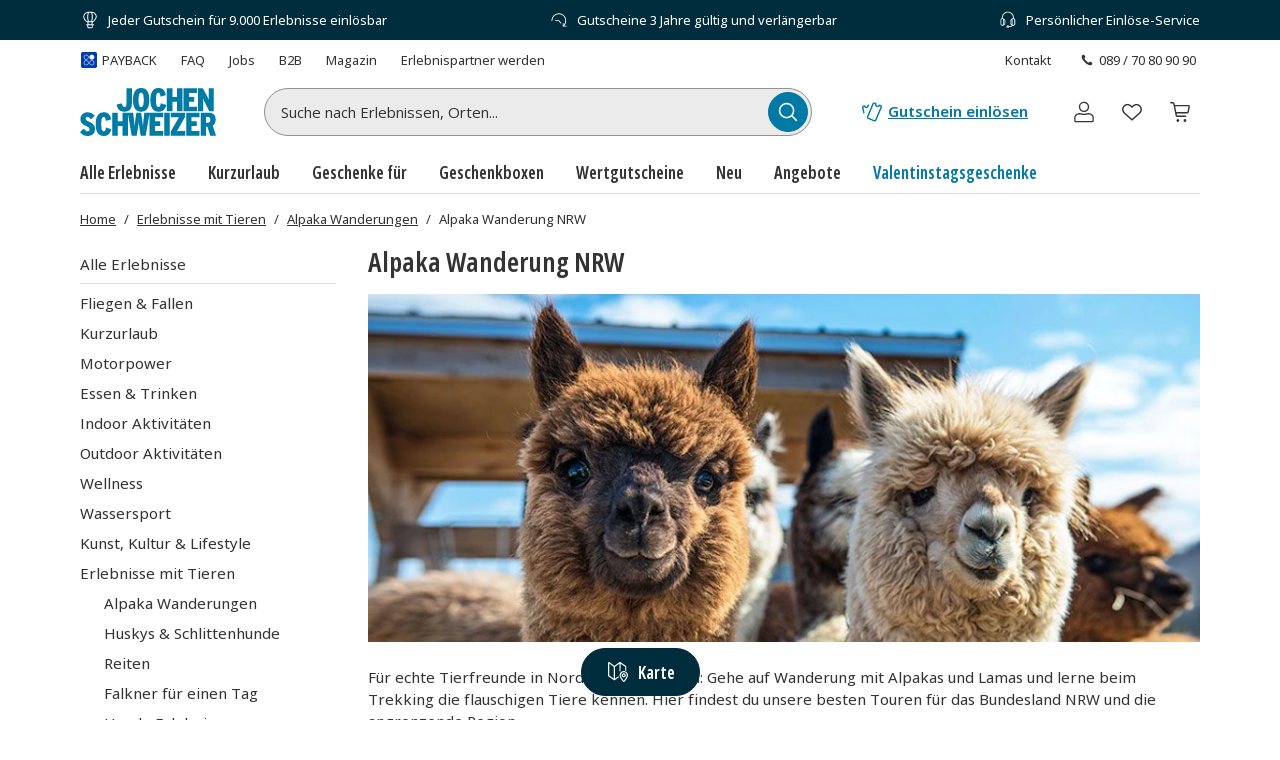

--- FILE ---
content_type: text/html; charset=utf-8
request_url: https://www.jochen-schweizer.de/tierliebhaber/alpaka-wanderung-nrw/l/ay6oh
body_size: 50997
content:
<!doctype html><html lang="de" class="js" data-type="template">
<head><meta charset="UTF-8"><meta http-equiv="X-UA-Compatible" content="IE=edge"><meta name="viewport" content="width=device-width, initial-scale=1">
<link href="/fonts/OpenSansV-latin-crit-v1.woff2" rel="preload" as="font" crossorigin media="(min-width:992px)" type="font/woff2"><link href="/fragments/navigation/legacy/fragment.356a7d93.css" rel="preload" as="style" media="(min-width: 992px)"><link href="/images/https%3A%2F%2Fmain.static.jsmd-group.com%2Fassets%2F_default_upload_bucket%2FAlpaka%2520Wanderung.jpg?w=892&h=372&fit=clip&auto=format%2Ccompress&cs=srgb&dpr=1&q=75&s=d0f10d8c2cdf3b8608b01692901278c5" rel="preload" as="image" fetchpriority=high media="(min-width:481px) and (-webkit-device-pixel-ratio:1)"><link href="/images/https%3A%2F%2Fmain.static.jsmd-group.com%2Fassets%2F_default_upload_bucket%2FAlpaka%2520Wanderung.jpg?w=892&h=372&fit=max&auto=format%2Ccompress&cs=srgb&dpr=2&q=50&s=6c6817696640865734de995b42d8b923" rel="preload" as="image" fetchpriority=high media="(min-width:481px) and (-webkit-min-device-pixel-ratio:2)"><link href="/images/https%3A%2F%2Fmain.static.jsmd-group.com%2Fassets%2Fnew_default_upload_bucket%2Falpaka-wanderung-gluehwein-41481-1.jpg?w=182&h=119&fit=clip&auto=format%2Ccompress&cs=srgb&dpr=1&q=75&s=f8f06afa133686cb4f10f295435bda2e" rel="preload" as="image" fetchpriority=high media="(max-width:480px) and (-webkit-device-pixel-ratio:1)"><link href="/images/https%3A%2F%2Fmain.static.jsmd-group.com%2Fassets%2Fnew_default_upload_bucket%2Falpaka-wanderung-gluehwein-41481-1.jpg?w=182&h=119&fit=max&auto=format%2Ccompress&cs=srgb&dpr=2&q=35&s=4b12e81131e31b97359083abdad57ed0" rel="preload" as="image" fetchpriority=high media="(max-width:480px) and (-webkit-min-device-pixel-ratio:2)"><link rel="stylesheet" href="/fragments/koopa/legacy/fragment.36e18eb0.css"><link rel="stylesheet" href="/fragments/header/legacy/fragment.a77563f8.css"><link rel="stylesheet" href="/fragments/product-listing/legacy/fragment.3cf3b29d.css">
<script>window.Evelin={fragments:{},fragmentScriptsMap:{"/fragments/footer/legacy/fragment.a4598039.js":"footer-fragment","/fragments/navigation/legacy/fragment.7b557998.js":"navigation-fragment","/fragments/header/legacy/fragment.853f21ce.js":"header-fragment","/fragments/product-listing/legacy/fragment.29c4078c.js":"product-listing-fragment"},data:JSON.parse('{"julien":{"sentryDSN":"https://bce157bf8f1e4a69adb628926df1104a@o344154.ingest.sentry.io/1895708","tenantInfo":{"phone":{"label":"089 / 70 80 90 90","number":"+498970809090"},"web":{"label":"www.jochen-schweizer.de","href":"/"},"serviceEmail":"service@jochen-schweizer.de","b2cPhoneNumber":"089 / 70 80 90 55","b2bEmail":"b2b@jochen-schweizer.de","b2bPhoneNumber":"+49 89 / 60 60 89 700","address":{"street":"Mühldorfstraße 8","zipCode":"81671","city":"München"}},"environment":"prod","sentryTracingEnabled":true,"sentrySessionReplayEnabled":true,"sentrySampleRate":0.015,"replaysOnErrorSampleRate":0.0166,"sentryThirdPartyErrorFilteringEnabled":true,"usercentricsTrackingTemplateIds":{"jsTsid":"GSjnVZBd1","jsTcid":"8WxobC_W2","jsgAttribution":"BA364WAe5","jsgLc":"FafISbH9U","mdTsid":"SSuqrCl1sCYyf2","mdTcid":"2hl9IPjGkdA0Em","mdAttribution":"eHP6q88XO","mdLc":"jmsJTC-wj58TZs","dy":"S1krl5Eo_obm"},"prefetch":false}}')}</script><script>(function(w,d){var n=[],t=!1;function e(n){try{if(!w.Evelin.data[n])w.Evelin.data[n]=JSON.parse(d.querySelector('[type="op/data"][data-for='+n+']').firstChild.data);w.Evelin.fragments[n].init(d.querySelector("[data-type=fragment][data-id="+n+"]"))}catch(n){w.logToSentry(n)}}w.addEventListener("evelin:ready",(function(){t=!0,function(){for(var t=0;t<n.length;++t)e(n[t]);n.length=0}()}),{once:!0}),w.Evelin.ready=function(a){var i=a.dataset.id;t?e(i):n.push(i)},w.dataLayer=w.dataLayer||[]})(window,document);</script>
<link rel="apple-touch-icon" sizes="180x180" href="/assets/JS/apple-touch-icon.png">
<link rel="icon" type="image/png" sizes="32x32" href="/assets/JS/favicon-32x32.png">
<link rel="icon" type="image/png" sizes="16x16" href="/assets/JS/favicon-16x16.png">
<link rel="manifest" href="/assets/JS/site.webmanifest">
<link rel="mask-icon" href="/assets/JS/safari-pinned-tab.svg" color="#007aa5">
<link rel="canonical" href="https://www.jochen-schweizer.de/tierliebhaber/alpaka-wanderung-nrw/l/ay6oh" />
<link rel="preconnect" href="//cdn-eu.dynamicyield.com">
<link rel="preconnect" href="//st-eu.dynamicyield.com">
<link rel="preconnect" href="//rcom-eu.dynamicyield.com">
<meta name="theme-color" content="#007aa5"> 
        <script>
          let  status;
      
          const cookieValue = document.cookie.split('; ').find(cookie => cookie.startsWith("uc-evelin-tracking-settings" + '='))?.split('=')[1];
      
          if (cookieValue) {
              try {
                  const decoded = decodeURIComponent(cookieValue);
                  const parsedCookies = JSON.parse(decoded);
      
                  const target = parsedCookies.find(item => item.id === "S1krl5Eo_obm");
                  status = target?.status;
              } catch (error) {
                  console.error('Error parsing FY consent cookie:', error);
              }
          }
      
          window.DY = window.DY || {};
          window.DY.recommendationContext = {
              type: 'CATEGORY',
              ...(!!'["Erlebnisse mit Tieren","Alpaka Wanderungen","Alpaka Wanderung NRW"]' && { data: JSON.parse('["Erlebnisse mit Tieren","Alpaka Wanderungen","Alpaka Wanderung NRW"]') }),
          };
          window.DY.userActiveConsent = { accepted: !!status };
      </script>
        <script type="text/javascript" src="//cdn-eu.dynamicyield.com/api/9881860/api_dynamic.js"></script>
        <script type="text/javascript" src="//cdn-eu.dynamicyield.com/api/9881860/api_static.js"></script>
        
    
<script type="text/javascript" src="//widget.trustpilot.com/bootstrap/v5/tp.widget.bootstrap.min.js" async></script><title>Alpaka Wanderung NRW | Jochen Schweizer</title><meta name="title" content="Alpaka Wanderung NRW | Jochen Schweizer" ><meta name="description" content="Alpaka Wanderung NRW und der Region: ✅ Für Tierliebhaber ✅  Wanderungen und Trekkings ✅  Gutscheine & Termine ➡️Jetzt erleben!" ><meta name="keywords" content="Alpaka Wanderung NRW" ><link rel="alternate" href="https://www.jochen-schweizer.at/tierliebhaber/alpaka-wanderung-nrw/l/ay6oh" hrefLang="de-AT" ><link rel="alternate" href="https://www.jochen-schweizer.de/tierliebhaber/alpaka-wanderung-nrw/l/ay6oh" hrefLang="de-DE" ></head>
<body data-instant-viewport-mobile data-instant-allow-query-string data-instant-selector='[data-id=product-listing-fragment] a[href]' data-instant-threshold='0.9' data-instant-scroll-delay='3000'><noscript><iframe src="https://www.googletagmanager.com/ns.html?id=GTM-TM4VZCL" height="0" width="0" style="display:none;visibility:hidden"></iframe></noscript><div class="page-container">
    <div data-type="fragment" data-id="header-fragment"><div class="header-fragment__PromoBanner_promoBannerWrapper__K13vZ"><div class="container header-fragment__Box_boxBackground__0TqfK header-fragment__PromoBanner_promoBanner__iDRCb d-flex w-100 text-nowrap position-relative overflow-hidden"><button class="theme-remove-button-styles pb-1x d-sm-none d-inline-flex justify-content-center align-items-center header-fragment__Button_white__q3w7f header-fragment__Button_hoverable__HZB-H header-fragment__Button_button__RGbMA header-fragment__Button_icon__rSINt header-fragment__Button_ghost__G-BFO header-fragment__Button_responsive__dRPw+" type="button" aria-disabled="false" aria-label="Banner-Navigationsbutton zurück"><div class="d-flex justify-content-center align-items-center"><svg width="24" height="24" fill="currentColor" viewBox="0 0 24 24" class="header-fragment__Icon_icon__Wj21E header-fragment__PromoBanner_iconPrev__xzCcz"><path fill-rule="evenodd" d="M16.95 9.95c-.44-.44-1.06-.354-1.413-.001L12 13.485 8.463 9.95c-.352-.353-1.06-.352-1.413 0-.353.354-.354 1.06 0 1.414l4.243 4.244c.353.353 1.06.353 1.414 0l4.244-4.244a.99.99 0 0 0-.001-1.413Z" clip-rule="evenodd"></path></svg></div></button><ul class="header-fragment__PromoBanner_promoBannerItemsContainer__FifGC d-flex justify-content-xs-between w-100 m-0 p-0 position-relative"><li class="header-fragment__PromoBanner_promoBannerItem__+TW7n d-flex align-items-center" data-active="true" data-was-active="false"><img alt="" decoding="async" src="/fragments/header/modern/static/media/ballon.e2422297891c29c54dcbfe87d1d8d2fb.svg" class="header-fragment__PromoBanner_icons__w3Kp5 mr-xs-1x mr-0-5x" width="20" height="20" fetchpriority="low"/><span>Jeder Gutschein für 9.000 Erlebnisse einlösbar</span></li><li class="header-fragment__PromoBanner_promoBannerItem__+TW7n d-flex align-items-center" data-active="false" data-was-active="false"><img alt="" decoding="async" src="/fragments/header/modern/static/media/halfClock.766f57b0ff3e281d22c742945ddd1efc.svg" class="header-fragment__PromoBanner_icons__w3Kp5 mr-xs-1x mr-0-5x" width="20" height="20" fetchpriority="low"/><span>Gutscheine 3 Jahre gültig und verlängerbar</span></li><li class="d-sm-none d-md-flex header-fragment__PromoBanner_promoBannerItem__+TW7n d-flex align-items-center" data-active="false" data-was-active="true"><img alt="" decoding="async" src="/fragments/header/modern/static/media/headset.d61fa7c5969ec34f5d5274be46f5d45f.svg" class="header-fragment__PromoBanner_icons__w3Kp5 mr-xs-1x mr-0-5x" width="20" height="20" fetchpriority="low"/><span>Persönlicher Einlöse-Service</span></li></ul><button class="theme-remove-button-styles pb-1x d-sm-none d-inline-flex justify-content-center align-items-center header-fragment__Button_white__q3w7f header-fragment__Button_hoverable__HZB-H header-fragment__Button_button__RGbMA header-fragment__Button_icon__rSINt header-fragment__Button_ghost__G-BFO header-fragment__Button_responsive__dRPw+" type="button" aria-disabled="false" aria-label="Banner-Navigationsbutton weiter"><div class="d-flex justify-content-center align-items-center"><svg width="24" height="24" fill="currentColor" viewBox="0 0 24 24" class="header-fragment__Icon_icon__Wj21E header-fragment__PromoBanner_iconNext__Xz-6D"><path fill-rule="evenodd" d="M16.95 9.95c-.44-.44-1.06-.354-1.413-.001L12 13.485 8.463 9.95c-.352-.353-1.06-.352-1.413 0-.353.354-.354 1.06 0 1.414l4.243 4.244c.353.353 1.06.353 1.414 0l4.244-4.244a.99.99 0 0 0-.001-1.413Z" clip-rule="evenodd"></path></svg></div></button></div></div><div class="container header-fragment__Box_boxBackground__0TqfK w-100 header-fragment__StoreHeader_storeHeader__a9B5q"><header class="header-fragment__StoreHeader_header__6pVb1"><div class="d-none d-md-flex justify-content-between w-100 flex-grow-1 pt-md-1x"><div class="d-flex align-items-center header-fragment__TopHeader_topHeader__qzbtP"><a rel="noopener" class="mr-3x text-secondary header-fragment__Link_link__DWCcy header-fragment__Link_quiet__ASPYN header-fragment__Link_grey__Umdaz d-inline-flex" aria-disabled="false" href="/infoseite/payback/l/ueyrz"><span class="d-inline-flex align-items-center mr-0-5x"><img alt="" decoding="async" src="/fragments/header/modern/static/media/paybackBadge.e5d024eee720ca33ed10b18850822fa5.svg" width="18" height="18" fetchpriority="low"/></span><span>PAYBACK</span></a><a rel="noopener" class="mr-3x text-secondary header-fragment__Link_link__DWCcy header-fragment__Link_quiet__ASPYN header-fragment__Link_grey__Umdaz" aria-disabled="false" href="https://kundenservice.jochen-schweizer.de" target="_self"><span>FAQ</span></a><div><a rel="noopener" class="mr-3x text-secondary header-fragment__Link_link__DWCcy header-fragment__Link_quiet__ASPYN header-fragment__Link_grey__Umdaz" aria-disabled="false" href="https://career.jsmd-group.com" target="_blank"><span>Jobs</span></a><a rel="noopener" class="mr-3x text-secondary header-fragment__Link_link__DWCcy header-fragment__Link_quiet__ASPYN header-fragment__Link_grey__Umdaz" aria-disabled="false" href="https://b2b.jochen-schweizer.de/" target="_blank"><span>B2B</span></a><a rel="noopener" class="mr-3x text-secondary header-fragment__Link_link__DWCcy header-fragment__Link_quiet__ASPYN header-fragment__Link_grey__Umdaz" aria-disabled="false" href="https://magazin.jochen-schweizer.de" target="_blank"><span>Magazin</span></a><a rel="noopener" class="mr-3x text-secondary header-fragment__Link_link__DWCcy header-fragment__Link_quiet__ASPYN header-fragment__Link_grey__Umdaz" aria-disabled="false" href="https://partner.jsmd-group.com/" target="_self"><span>Erlebnispartner werden</span></a></div></div><div class="d-flex align-items-center header-fragment__TopHeader_topHeader__qzbtP"><a rel="noopener" class="mr-3x text-secondary header-fragment__Link_link__DWCcy header-fragment__Link_quiet__ASPYN header-fragment__Link_grey__Umdaz" aria-disabled="false" href="https://kundenservice.jochen-schweizer.de/support/tickets/new?ticket_form=privatkunde" target="_self"><span>Kontakt</span></a><button class="theme-remove-button-styles d-flex flex-row align-items-center fw-regular w-auto h-auto p-0-5x header-fragment__Link_link__DWCcy header-fragment__Link_quiet__ASPYN header-fragment__Link_grey__Umdaz" type="button" aria-disabled="false" data-testid="089 / 70 80 90 90-button"><svg width="16" height="16" fill="currentColor" viewBox="0 0 24 24" class="header-fragment__Icon_icon__Wj21E mr-0-5x"><path d="M10.777 13.223c1.582 1.6 3.403 3.102 4.144 2.381 1.04-1.04 1.68-1.941 3.963-.1 2.281 1.842.52 3.063-.48 4.064-1.162 1.16-5.485.06-9.768-4.224-4.263-4.263-5.364-8.586-4.203-9.747 1-1 2.241-2.762 4.063-.48 1.841 2.281.94 2.922-.1 3.963-.72.74.78 2.562 2.381 4.143"></path></svg>089 / 70 80 90 90</button></div></div><div class="d-flex flex-wrap flex-sm-nowrap align-items-center py-1-5x py-xs-2x"><div class="header-fragment__BurgerNavigation_mobileNav__K4vqG d-md-none mr-1x"><button class="theme-remove-button-styles d-inline-flex justify-content-center align-items-center header-fragment__Button_dark__GNF9V header-fragment__Button_hoverable__HZB-H header-fragment__Button_button__RGbMA header-fragment__Button_icon__rSINt header-fragment__Button_ghost__G-BFO header-fragment__Button_responsive__dRPw+" type="button" aria-disabled="false" aria-label="Hauptmenü öffnen"><div class="d-flex justify-content-center align-items-center"><svg width="24" height="24" fill="currentColor" viewBox="0 0 24 24" class="header-fragment__Icon_icon__Wj21E "><path fill-rule="evenodd" d="M1 4.3c0-.44.35-.8.79-.8H22.2a.8.8 0 0 1 .79.8.8.8 0 0 1-.79.8H1.8a.8.8 0 0 1-.8-.8m0 7.95c0-.44.35-.8.79-.8H22.2a.8.8 0 0 1 .79.8.8.8 0 0 1-.79.8H1.8a.8.8 0 0 1-.79-.8Zm.79 7.16a.8.8 0 0 0-.79.8c0 .43.35.79.79.79H22.2a.8.8 0 0 0 .79-.8.8.8 0 0 0-.79-.8H1.8Z" clip-rule="evenodd"></path></svg></div></button></div><a rel="noopener" class="header-fragment__PureLink_pureLink__G0LVq mr-auto mr-sm-0 d-inline-block header-fragment__Logo_logo__jh7i1 header-fragment__Logo_isOnSmBreakpoint__9uHgy" aria-disabled="false" href="/" aria-label="Zur Startseite"><svg viewBox="0 0 225.68 79.44" class="" aria-label="Geschenke und Geschenkideen bei Jochen Schweizer"><title>Geschenke und Geschenkideen bei Jochen Schweizer</title><path fill="#007ba5" d="M101.42 39.24c8.59 0 13.7-6.25 13.7-19.68S110.06 0 101.53 0 87.88 6.25 87.88 19.68s5.01 19.56 13.54 19.56m0-31.42c2.83 0 4.3 2.67 4.3 11.86s-1.41 11.74-4.24 11.74-4.3-2.67-4.3-11.86 1.42-11.74 4.29-11.74Zm118.71 54.54c3.1-1.85 5-5 5-10 0-8.48-4.95-11.58-11.8-11.58h-13.14v38.06h8.91V64.27h2.45L216 78.84h9.67Zm-7.61-5h-3.42V48h3.59c2.5 0 3.42 1.47 3.42 4.62s-.97 4.69-3.59 4.69Zm-36.33 21.48h22.27v-7.77h-13.25V62.8h8.64v-7.73h-8.64v-6.52h13.26v-7.77h-22.28Zm-15.26-7.44a234 234 0 0 0 4.89-8.49l8.6-15.28v-6.85h-23.73v7.56h5.9c2.59 0 5.75-.06 7.77-.11-1.15 1.8-3.33 5.6-4.91 8.42L150.7 72v6.84h23.76V71.3h-5.8c-2.61 0-5.66.05-7.73.1m-21.07 7.44H149V40.78h-9.18Zm-24.22-38.06h-8.85l-.82 7c-.55 4.79-1.25 11.2-1.51 16a247 247 0 0 0-2-15.92l-1.09-7h-7.89l-1 7a254 254 0 0 0-2 15.92 268 268 0 0 0-1.53-16l-.87-7H70.34V55h-7.67V40.78h-9.18v38.06h9.18V62.91h7.67v15.93h9.18V42.79l6.23 36.05h8.32l1.24-7.49c1-5.83 1.86-12.14 2.07-15.46.21 3.32 1.15 9.69 2.07 15.46l1.2 7.49h8.42L115.43 42v36.84h22.67v-7.77h-13.64V62.8h8.64v-7.73h-8.64v-6.52h13.7v-7.77Zm-76.1 30.84c-3 0-4.2-3.1-4.2-11.87S36.49 48 39.43 48c2.23 0 2.82 2.17 3.48 6.41l8.8-2.4c-1.47-7.28-4.24-11.84-12.23-11.84-8.48 0-13.54 6.46-13.54 19.67 0 12.79 4.52 19.58 13.42 19.58 7.56 0 10.77-4.23 12.46-11.14l-8.43-2.89c-1.03 4.7-1.73 6.23-3.85 6.23M14.35 55.35c-3.86-1.68-4.84-2.82-4.84-4.84a2.62 2.62 0 0 1 2.72-2.71c2.39 0 3.31 1 5.92 4.07l6.31-5.65c-3.15-3.91-6.09-6-12-6C5.22 40.19.71 45.08.71 51.28c0 6 2.77 8.85 10.32 12.17 4.3 1.9 4.9 3.21 4.9 5.35s-1.36 3-3.27 3-3.91-1.58-6.47-4.63L0 72.82c3.15 4.18 6.57 6.62 12.5 6.62 7.07 0 12.34-4.07 12.34-11.19 0-6.37-2.84-9.53-10.49-12.9m190.12-27.47c0-3.59-.06-8.43-.28-10.6a110 110 0 0 0 4.89 10.43l5.59 10.93H222V.6h-8.53v8.53c0 3.48.11 8.75.32 10.82A82 82 0 0 0 208.7 9.3L203.86.6h-7.94v38h8.55Zm-10.29 3H181v-8.27h8.65v-7.72H181V8.37h13.26V.6h-22.32v38h22.24Zm-40.81-8.15H161v15.91h9.19V.6H161v14.18h-7.66V.6h-9.19v38h9.19Zm-19.22 2.5c-1 4.67-1.74 6.2-3.86 6.2-3 0-4.19-3.11-4.19-11.86s1.14-11.74 4.08-11.74c2.23 0 2.83 2.18 3.48 6.42l8.8-2.39C141 4.57 138.23 0 130.24 0c-8.49 0-13.54 6.47-13.54 19.68 0 12.77 4.51 19.56 13.43 19.56 7.55 0 11.4-4.24 13.08-11.15Zm-60.62 14c8.54 0 12.62-4.89 12.62-13.65V.6H77v25.92c0 3.21-1 4.84-3.26 4.84-2.6 0-3.37-2.12-4.18-6l-8.75 2.07c1.09 7.08 4.52 11.81 12.72 11.81Z"></path></svg></a><div class="d-none d-md-flex flex-fill"><div class="mr-md-5x mr-xl-10x flex-grow-1 header-fragment__SearchBar_searchBar__FuTBA mx-md-4x mx-lg-6x" aria-hidden="true"><form method="get" class="d-flex position-relative align-items-center header-fragment__SearchBar_form__ssQ8F" action="/search" role="search"><label for="search-input" class="screenReaderOnly">Suche nach Erlebnissen...</label><input id="search-input" name="q" class="w-100 position-relative header-fragment__SearchBar_input__D84Q2" data-testid="search-input-field" type="text" placeholder="Suche nach Erlebnissen, Orten..." enterKeyHint="search" autoComplete="off"/><div class="d-flex position-absolute header-fragment__SearchBar_buttonWrapper__h1onZ"><button class="theme-remove-button-styles d-flex header-fragment__SearchBarButton_searchBarButton__T59-V d-inline-flex justify-content-center align-items-center header-fragment__Button_brand__L6Cag header-fragment__Button_hoverable__HZB-H header-fragment__Button_button__RGbMA header-fragment__Button_icon__rSINt header-fragment__Button_contained__RRhJ1" type="button" aria-disabled="false" data-testid="search-button-mobile" aria-label="Suchen"><div class="d-flex justify-content-center align-items-center"><svg width="24" height="24" fill="currentColor" viewBox="0 0 24 24" class="header-fragment__Icon_icon__Wj21E "><path fill-rule="evenodd" d="M4.34 10.6a6.26 6.26 0 1 1 12.52 0 6.26 6.26 0 0 1-12.52 0m11.2 6a7.77 7.77 0 1 1 1.07-1.07l4.34 4.35a.75.75 0 0 1-1.07 1.07z" clip-rule="evenodd"></path></svg></div></button></div></form></div></div><a rel="noopener" class="fw-semibold py-1-5x d-none d-sm-inline-flex ml-sm-auto mr-sm-3x mr-md-3x text-nowrap header-fragment__Link_link__DWCcy header-fragment__Link_brand__abXBk d-inline-flex" aria-disabled="false" id="redeem-button" color="brand" href="https://jep.jochen-schweizer.de/l/de-de/portal/voucher/redemption?utm_source=webshop&amp;utm_medium=voucher-redeem&amp;utm_campaign=header-fallback"><span class="d-inline-flex align-items-center mr-0-5x"><svg width="24" height="24" fill="currentColor" viewBox="0 0 24 24" class="header-fragment__Icon_icon__Wj21E "><path fill-rule="evenodd" d="M14.09 2.43a2.01 2.01 0 0 0-1.66 1.14l-2.42 5.68c-1.32 3.1-2.54 5.98-2.73 6.39l-.36.82a1.9 1.9 0 0 0-.08.95 1.86 1.86 0 0 0 .59 1.13q.24.225.51.36l5.98 2.55c.15.06.28.09.43.11a2 2 0 0 0 2.04-1.1L21.9 7.5a2 2 0 0 0 .09-.93 2 2 0 0 0-.92-1.41l-.14-.08-1.37-.56a.7.7 0 0 0-.32-.01.7.7 0 0 0-.55.48c-.06.15-.13.27-.25.39-.4.42-1.03.49-1.51.17a1.2 1.2 0 0 1-.42-.52 1.2 1.2 0 0 1-.05-.73l.07-.19c.06-.15.08-.21.07-.33a.68.68 0 0 0-.3-.58c-.06-.04-.1-.06-.76-.37-.64-.3-.74-.34-.97-.38a2.5 2.5 0 0 0-.47-.02m0 1.44-.13.05a.5.5 0 0 0-.23.23l-2.42 5.69a642 642 0 0 1-3.05 7.14c-.04.14-.01.3.07.44.04.06.12.14.17.17s5.83 2.5 5.93 2.53c.08.03.22.03.3 0a.56.56 0 0 0 .33-.25l5.49-12.91a.58.58 0 0 0-.1-.47c-.08-.1-.11-.12-.45-.26l-.31-.12-.03.04a2.63 2.63 0 0 1-2.33 1.01 2.58 2.58 0 0 1-2.31-2.24c-.02-.13-.03-.37-.02-.46l.02-.19v-.11l-.63-.29a.7.7 0 0 0-.28 0m-5.52.64c-.05 0-.38.08-.64.14a.7.7 0 0 0-.53.47.8.8 0 0 0-.02.41.98.98 0 0 1-.96 1.18 1 1 0 0 1-.73-.3.74.74 0 0 1-.19-.27l-.1-.27a.68.68 0 0 0-.34-.42.64.64 0 0 0-.36-.09c-.09 0-.16.02-.67.12l-.66.14a1.85 1.85 0 0 0-1.28 1.17l-.09.34c-.02.1-.02.49 0 .58l1.16 5.28c.06.23.23.4.47.48.22.07.5.02.68-.14a.72.72 0 0 0 .24-.61L4 10.06c-.48-2.19-.57-2.6-.57-2.65 0-.12.05-.24.14-.32.08-.07.12-.09.44-.15.27-.06.28-.06.29-.04l.07.1a2.44 2.44 0 0 0 4.47-1.02c.01-.1.02-.11.03-.11l.07-.02c.2-.08.36-.28.41-.49a.7.7 0 0 0-.12-.58.7.7 0 0 0-.65-.29"></path></svg></span>Gutschein einlösen</a><button class="theme-remove-button-styles header-fragment__ActionHeader_icon__WlqDM d-none d-sm-flex d-md-none d-inline-flex justify-content-center align-items-center header-fragment__Button_dark__GNF9V header-fragment__Button_hoverable__HZB-H header-fragment__Button_button__RGbMA header-fragment__Button_icon__rSINt header-fragment__Button_ghost__G-BFO" type="button" aria-disabled="false" aria-label="Suchfenster öffnen"><div class="d-flex justify-content-center align-items-center"><svg width="24" height="24" fill="currentColor" viewBox="0 0 24 24" class="header-fragment__Icon_icon__Wj21E "><path fill-rule="evenodd" d="M4.34 10.6a6.26 6.26 0 1 1 12.52 0 6.26 6.26 0 0 1-12.52 0m11.2 6a7.77 7.77 0 1 1 1.07-1.07l4.34 4.35a.75.75 0 0 1-1.07 1.07z" clip-rule="evenodd"></path></svg></div></button><div class="position-relative ml-sm-1-5x"><button class="theme-remove-button-styles header-fragment__CustomerAccountFlyout_icon__oEbpQ d-inline-flex justify-content-center align-items-center header-fragment__Button_dark__GNF9V header-fragment__Button_hoverable__HZB-H header-fragment__Button_button__RGbMA header-fragment__Button_icon__rSINt header-fragment__Button_ghost__G-BFO" type="button" aria-disabled="false" data-testid="customer-account-button" aria-label="Benutzerkonto"><div class="d-flex justify-content-center align-items-center"><span class="screenReaderOnly">Benutzerkonto</span><svg width="24" height="24" fill="currentColor" viewBox="0 0 24 24" class="header-fragment__Icon_icon__Wj21E "><path d="M19.46 20.3v1.2H4.54v-1.2zm.34-3.412c0-1.019-1.08-2.3-3.201-2.656a3.04 3.04 0 0 0-1.314.07 11.84 11.84 0 0 1-6.57.002 3.05 3.05 0 0 0-1.314-.072c-2.121.355-3.2 1.637-3.2 2.656v3.198c0 .214 0 .214.339.214v1.2l-.157-.006c-.722-.054-1.301-.475-1.375-1L3 20.378v-3.491c0-1.748 1.585-3.24 3.76-3.75l.443-.09a4.25 4.25 0 0 1 1.84.1q2.957.84 5.914 0a4.25 4.25 0 0 1 1.84-.1c2.4.402 4.203 1.975 4.203 3.84v3.49l-.008.115c-.08.564-.738 1.007-1.532 1.007v-1.2c.34 0 .34-.076.34-.207zM15.562 7.28c0-1.982-1.6-3.58-3.562-3.58a3.57 3.57 0 0 0-3.562 3.58c0 1.983 1.6 3.582 3.562 3.582v1.2l-.245-.006c-2.435-.124-4.387-2.085-4.51-4.53l-.006-.246C7.24 4.641 9.371 2.5 12 2.5l.245.006c2.516.128 4.516 2.217 4.516 4.775 0 2.641-2.131 4.783-4.761 4.783v-1.2c1.962 0 3.562-1.6 3.562-3.583"></path></svg></div></button></div><a rel="noopener" class="header-fragment__PureLink_pureLink__G0LVq text-decoration-none header-fragment__ActionHeader_icon__WlqDM ml-1x position-relative d-inline-flex justify-content-center align-items-center header-fragment__Button_dark__GNF9V header-fragment__Button_hoverable__HZB-H header-fragment__Button_button__RGbMA header-fragment__Button_icon__rSINt header-fragment__Button_ghost__G-BFO" aria-disabled="false" data-testid="wishlist-open-link" href="/wishlist" aria-label="Merkliste (leer)" id="wishlist-button" data-no-instant="true"><div class="d-flex justify-content-center align-items-center"><svg width="24" height="24" fill="currentColor" viewBox="0 0 24 24" class="header-fragment__Icon_icon__Wj21E " aria-hidden="true"><path fill-rule="evenodd" d="m5.232 12.294 6.772 6.095 6.772-6.095c1.629-1.63 1.276-4.055-.142-5.46-.696-.69-1.617-1.093-2.637-1.021s-2.24.627-3.502 2.05a.656.656 0 0 1-.982 0C10.251 6.44 9.03 5.883 8.007 5.809c-1.024-.074-1.947.329-2.643 1.015-1.42 1.4-1.775 3.825-.132 5.47m6.772-5.809c-1.28-1.258-2.619-1.88-3.903-1.973-1.449-.104-2.731.474-3.66 1.39-1.826 1.802-2.395 5.066-.124 7.322l.024.022 7.224 6.502c.25.225.629.225.878 0l7.224-6.502.024-.022c2.259-2.245 1.687-5.508-.133-7.312-.926-.917-2.206-1.498-3.654-1.396-1.283.09-2.62.71-3.9 1.97Z" clip-rule="evenodd"></path></svg></div></a><a rel="noopener" class="header-fragment__PureLink_pureLink__G0LVq text-decoration-none header-fragment__ActionHeader_icon__WlqDM ml-1x position-relative d-inline-flex justify-content-center align-items-center header-fragment__Button_dark__GNF9V header-fragment__Button_hoverable__HZB-H header-fragment__Button_button__RGbMA header-fragment__Button_icon__rSINt header-fragment__Button_ghost__G-BFO" aria-disabled="false" href="/cart" aria-label="Warenkorb (leer)"><div class="d-flex justify-content-center align-items-center"><svg width="24" height="24" fill="currentColor" viewBox="0 0 24 24" class="header-fragment__Icon_icon__Wj21E " aria-hidden="true"><path fill-rule="evenodd" d="M5.572 2.834A1.31 1.31 0 0 1 6.85 3.861l.418 1.592h12.595a1.31 1.31 0 0 1 1.284 1.545l-.003.014-1.072 5.228a1.3 1.3 0 0 1-1.289 1.07h-9.91l.392 1.964h7.976a.655.655 0 1 1 0 1.31H9.265a1.31 1.31 0 0 1-1.283-1.048v-.002l-.55-2.745v-.005L6.124 6.255 5.58 4.179l-.008-.035H3.489a.655.655 0 1 1 0-1.31zm13.212 9.167H8.61L7.563 6.763h12.295l-1.071 5.224zm-.888 7.857a1.31 1.31 0 1 0-2.619 0 1.31 1.31 0 0 0 2.62 0Zm-7.858-1.31a1.31 1.31 0 1 1 0 2.62 1.31 1.31 0 0 1 0-2.62" clip-rule="evenodd"></path></svg></div></a><button class="theme-remove-button-styles d-inline-flex align-items-center w-100 py-0-5x py-0-5x px-1-5x position-relative header-fragment__ToggleSearchField_searchButton__T7GeV mt-1x d-sm-none" type="button" aria-disabled="false">Suche nach Erlebnissen, Orten...<div class="position-absolute d-flex justify-content-center align-items-center header-fragment__ToggleSearchField_buttonWrapper__x-yly"><svg width="24" height="24" fill="currentColor" viewBox="0 0 24 24" class="header-fragment__Icon_icon__Wj21E header-fragment__ToggleSearchField_icon__NBsQ3"><path fill-rule="evenodd" d="M4.34 10.6a6.26 6.26 0 1 1 12.52 0 6.26 6.26 0 0 1-12.52 0m11.2 6a7.77 7.77 0 1 1 1.07-1.07l4.34 4.35a.75.75 0 0 1-1.07 1.07z" clip-rule="evenodd"></path></svg></div></button></div><nav aria-label="Hauptnavigation" class="d-none d-md-flex"><ul class="header-fragment__DesktopNavigation_desktopNav__LVu1X p-0 d-flex w-100"><li class="header-fragment__DesktopNavigation_navCategory__0uoFl py-1x"><button class="theme-remove-button-styles font-complementary position-relative header-fragment__DesktopNavigation_categoryTitle__Iykyu" type="button" aria-disabled="false">Alle Erlebnisse</button><div class="mt-1x position-absolute header-fragment__DesktopNavigation_searchFlyoutWrapper__z6F1L header-fragment__DesktopNavigation_flyoutWrapperWithMultiColumn__oDFlT"><ul class="w-50 header-fragment__DesktopNavigationGroup_group__9-UgO py-1x pl-2x header-fragment__DesktopNavigationGroup_navigationGroup__2hejI"><li class="pr-1-5x pt-1x header-fragment__DesktopNavigationItem_navigationItem__PaYJC"><a rel="noopener" class="pl-1x w-100 h-100 d-flex justify-content-between align-items-start header-fragment__DesktopNavigationItem_selfReferringItemLink__qv-K0 header-fragment__Link_link__DWCcy header-fragment__Link_quiet__ASPYN header-fragment__Link_grey__Umdaz" aria-disabled="false" href="/alle-erlebnisse/l/79ifa">Alle Erlebnisse</a></li><li class="pr-1-5x pt-1x header-fragment__DesktopNavigationItem_navigationItem__PaYJC"><a rel="noopener" class="pl-1x w-100 h-100 d-flex justify-content-between align-items-start text-truncate header-fragment__Link_link__DWCcy header-fragment__Link_quiet__ASPYN header-fragment__Link_grey__Umdaz" aria-disabled="false" href="/fliegen-fallen/l/p3if5">Fliegen &amp; Fallen<svg width="24" height="24" fill="currentColor" viewBox="0 0 24 24" class="header-fragment__Icon_icon__Wj21E header-fragment__DesktopNavigationItem_navigationItemArrow__cJWRW"><path fill-rule="evenodd" d="M16.95 9.95c-.44-.44-1.06-.354-1.413-.001L12 13.485 8.463 9.95c-.352-.353-1.06-.352-1.413 0-.353.354-.354 1.06 0 1.414l4.243 4.244c.353.353 1.06.353 1.414 0l4.244-4.244a.99.99 0 0 0-.001-1.413Z" clip-rule="evenodd"></path></svg></a><ul class="header-fragment__DesktopNavigationItem_navigationLastLevel__ZuA3x header-fragment__DesktopNavigationGroup_group__9-UgO py-1x pl-2x position-absolute top-0 start-100 w-100 h-100 m-0"><li class="pr-1-5x pt-1x header-fragment__DesktopNavigationItem_navigationItem__PaYJC"><a rel="noopener" class="pl-1x w-100 h-100 d-flex justify-content-between align-items-start header-fragment__DesktopNavigationItem_selfReferringItemLink__qv-K0 header-fragment__Link_link__DWCcy header-fragment__Link_quiet__ASPYN header-fragment__Link_grey__Umdaz" aria-disabled="false" href="/fliegen-fallen/l/p3if5">Alles in Fliegen &amp; Fallen</a></li><li class="pr-1-5x pt-1x header-fragment__DesktopNavigationItem_navigationItem__PaYJC"><a rel="noopener" class="pl-1x w-100 h-100 d-flex justify-content-between align-items-start text-truncate header-fragment__Link_link__DWCcy header-fragment__Link_quiet__ASPYN header-fragment__Link_grey__Umdaz" aria-disabled="false" href="/fliegen-fallen/fallschirmspringen/l/695dr">Fallschirmspringen</a></li><li class="pr-1-5x pt-1x header-fragment__DesktopNavigationItem_navigationItem__PaYJC"><a rel="noopener" class="pl-1x w-100 h-100 d-flex justify-content-between align-items-start text-truncate header-fragment__Link_link__DWCcy header-fragment__Link_quiet__ASPYN header-fragment__Link_grey__Umdaz" aria-disabled="false" href="/fliegen-fallen/paragliding/l/3d9c5">Paragliding</a></li><li class="pr-1-5x pt-1x header-fragment__DesktopNavigationItem_navigationItem__PaYJC"><a rel="noopener" class="pl-1x w-100 h-100 d-flex justify-content-between align-items-start text-truncate header-fragment__Link_link__DWCcy header-fragment__Link_quiet__ASPYN header-fragment__Link_grey__Umdaz" aria-disabled="false" href="/fliegen-fallen/ballonfahrt/l/3mtu5">Ballonfahrt</a></li><li class="pr-1-5x pt-1x header-fragment__DesktopNavigationItem_navigationItem__PaYJC"><a rel="noopener" class="pl-1x w-100 h-100 d-flex justify-content-between align-items-start text-truncate header-fragment__Link_link__DWCcy header-fragment__Link_quiet__ASPYN header-fragment__Link_grey__Umdaz" aria-disabled="false" href="/fliegen-fallen/rundflug/l/z4ws8">Rundflug</a></li><li class="pr-1-5x pt-1x header-fragment__DesktopNavigationItem_navigationItem__PaYJC"><a rel="noopener" class="pl-1x w-100 h-100 d-flex justify-content-between align-items-start text-truncate header-fragment__Link_link__DWCcy header-fragment__Link_quiet__ASPYN header-fragment__Link_grey__Umdaz" aria-disabled="false" href="/fliegen-fallen/selber-fliegen/l/f95yq">Selber fliegen</a></li><li class="pr-1-5x pt-1x header-fragment__DesktopNavigationItem_navigationItem__PaYJC"><a rel="noopener" class="pl-1x w-100 h-100 d-flex justify-content-between align-items-start text-truncate header-fragment__Link_link__DWCcy header-fragment__Link_quiet__ASPYN header-fragment__Link_grey__Umdaz" aria-disabled="false" href="/fliegen-fallen/bungee-jumping/l/d9kf4">Bungee Jumping</a></li><li class="pr-1-5x pt-1x header-fragment__DesktopNavigationItem_navigationItem__PaYJC"><a rel="noopener" class="pl-1x w-100 h-100 d-flex justify-content-between align-items-start text-truncate header-fragment__Link_link__DWCcy header-fragment__Link_quiet__ASPYN header-fragment__Link_grey__Umdaz" aria-disabled="false" href="/fliegen-fallen/bodyflying/l/guiv6">Body Flying</a></li><li class="pr-1-5x pt-1x header-fragment__DesktopNavigationItem_navigationItem__PaYJC"><a rel="noopener" class="pl-1x w-100 h-100 d-flex justify-content-between align-items-start text-truncate header-fragment__Link_link__DWCcy header-fragment__Link_quiet__ASPYN header-fragment__Link_grey__Umdaz" aria-disabled="false" href="/fliegen-fallen/flugsimulator/l/wvbsj">Flugsimulator</a></li><li class="pr-1-5x pt-1x header-fragment__DesktopNavigationItem_navigationItem__PaYJC"><a rel="noopener" class="pl-1x w-100 h-100 d-flex justify-content-between align-items-start text-truncate header-fragment__Link_link__DWCcy header-fragment__Link_quiet__ASPYN header-fragment__Link_grey__Umdaz" aria-disabled="false" href="/fliegen-fallen/jets-weltraum/l/yhoct">Jets &amp; Weltraum</a></li></ul></li><li class="pr-1-5x pt-1x header-fragment__DesktopNavigationItem_navigationItem__PaYJC"><a rel="noopener" class="pl-1x w-100 h-100 d-flex justify-content-between align-items-start text-truncate header-fragment__Link_link__DWCcy header-fragment__Link_quiet__ASPYN header-fragment__Link_grey__Umdaz" aria-disabled="false" href="/kurzurlaub/l/d48wi">Kurzurlaub<svg width="24" height="24" fill="currentColor" viewBox="0 0 24 24" class="header-fragment__Icon_icon__Wj21E header-fragment__DesktopNavigationItem_navigationItemArrow__cJWRW"><path fill-rule="evenodd" d="M16.95 9.95c-.44-.44-1.06-.354-1.413-.001L12 13.485 8.463 9.95c-.352-.353-1.06-.352-1.413 0-.353.354-.354 1.06 0 1.414l4.243 4.244c.353.353 1.06.353 1.414 0l4.244-4.244a.99.99 0 0 0-.001-1.413Z" clip-rule="evenodd"></path></svg></a><ul class="header-fragment__DesktopNavigationItem_navigationLastLevel__ZuA3x header-fragment__DesktopNavigationGroup_group__9-UgO py-1x pl-2x position-absolute top-0 start-100 w-100 h-100 m-0"><li class="pr-1-5x pt-1x header-fragment__DesktopNavigationItem_navigationItem__PaYJC"><a rel="noopener" class="pl-1x w-100 h-100 d-flex justify-content-between align-items-start header-fragment__DesktopNavigationItem_selfReferringItemLink__qv-K0 header-fragment__Link_link__DWCcy header-fragment__Link_quiet__ASPYN header-fragment__Link_grey__Umdaz" aria-disabled="false" href="/kurzurlaub/l/d48wi">Alles in Kurzurlaub</a></li><li class="pr-1-5x pt-1x header-fragment__DesktopNavigationItem_navigationItem__PaYJC"><a rel="noopener" class="pl-1x w-100 h-100 d-flex justify-content-between align-items-start text-truncate header-fragment__Link_link__DWCcy header-fragment__Link_quiet__ASPYN header-fragment__Link_grey__Umdaz" aria-disabled="false" href="/reisen/erlebnisreisen/l/v5wjz">Erlebnisreisen</a></li><li class="pr-1-5x pt-1x header-fragment__DesktopNavigationItem_navigationItem__PaYJC"><a rel="noopener" class="pl-1x w-100 h-100 d-flex justify-content-between align-items-start text-truncate header-fragment__Link_link__DWCcy header-fragment__Link_quiet__ASPYN header-fragment__Link_grey__Umdaz" aria-disabled="false" href="/reisen/eventreisen/l/wet32">Eventreisen</a></li><li class="pr-1-5x pt-1x header-fragment__DesktopNavigationItem_navigationItem__PaYJC"><a rel="noopener" class="pl-1x w-100 h-100 d-flex justify-content-between align-items-start text-truncate header-fragment__Link_link__DWCcy header-fragment__Link_quiet__ASPYN header-fragment__Link_grey__Umdaz" aria-disabled="false" href="/reisen/staedtereisen/l/w4aq8">Städtereisen</a></li><li class="pr-1-5x pt-1x header-fragment__DesktopNavigationItem_navigationItem__PaYJC"><a rel="noopener" class="pl-1x w-100 h-100 d-flex justify-content-between align-items-start text-truncate header-fragment__Link_link__DWCcy header-fragment__Link_quiet__ASPYN header-fragment__Link_grey__Umdaz" aria-disabled="false" href="/reisen/freizeitparks/l/kuwjn">Freizeitparks</a></li><li class="pr-1-5x pt-1x header-fragment__DesktopNavigationItem_navigationItem__PaYJC"><a rel="noopener" class="pl-1x w-100 h-100 d-flex justify-content-between align-items-start text-truncate header-fragment__Link_link__DWCcy header-fragment__Link_quiet__ASPYN header-fragment__Link_grey__Umdaz" aria-disabled="false" href="/reisen/baumhaus-hotels/l/m583g">Baumhaus Übernachtung</a></li><li class="pr-1-5x pt-1x header-fragment__DesktopNavigationItem_navigationItem__PaYJC"><a rel="noopener" class="pl-1x w-100 h-100 d-flex justify-content-between align-items-start text-truncate header-fragment__Link_link__DWCcy header-fragment__Link_quiet__ASPYN header-fragment__Link_grey__Umdaz" aria-disabled="false" href="/reisen/bubble-hotels/l/853uo">Bubble Hotel</a></li><li class="pr-1-5x pt-1x header-fragment__DesktopNavigationItem_navigationItem__PaYJC"><a rel="noopener" class="pl-1x w-100 h-100 d-flex justify-content-between align-items-start text-truncate header-fragment__Link_link__DWCcy header-fragment__Link_quiet__ASPYN header-fragment__Link_grey__Umdaz" aria-disabled="false" href="/reisen/aussergewoehnliche-hotels/l/o6sv4">Außergewöhnlich übernachten</a></li><li class="pr-1-5x pt-1x header-fragment__DesktopNavigationItem_navigationItem__PaYJC"><a rel="noopener" class="pl-1x w-100 h-100 d-flex justify-content-between align-items-start text-truncate header-fragment__Link_link__DWCcy header-fragment__Link_quiet__ASPYN header-fragment__Link_grey__Umdaz" aria-disabled="false" href="/reisen/wellness-reisen/l/6vq79">Wellnessurlaub</a></li><li class="pr-1-5x pt-1x header-fragment__DesktopNavigationItem_navigationItem__PaYJC"><a rel="noopener" class="pl-1x w-100 h-100 d-flex justify-content-between align-items-start text-truncate header-fragment__Link_link__DWCcy header-fragment__Link_quiet__ASPYN header-fragment__Link_grey__Umdaz" aria-disabled="false" href="/reisen/romantikurlaub/l/id6cv">Romantikurlaub</a></li><li class="pr-1-5x pt-1x header-fragment__DesktopNavigationItem_navigationItem__PaYJC"><a rel="noopener" class="pl-1x w-100 h-100 d-flex justify-content-between align-items-start text-truncate header-fragment__Link_link__DWCcy header-fragment__Link_quiet__ASPYN header-fragment__Link_grey__Umdaz" aria-disabled="false" href="/reisen/hausboot-erlebnisse/l/v5hmo">Hausboot mieten</a></li><li class="pr-1-5x pt-1x header-fragment__DesktopNavigationItem_navigationItem__PaYJC"><a rel="noopener" class="pl-1x w-100 h-100 d-flex justify-content-between align-items-start text-truncate header-fragment__Link_link__DWCcy header-fragment__Link_quiet__ASPYN header-fragment__Link_grey__Umdaz" aria-disabled="false" href="/reisen/wochenendtrip/l/zmbhr">Wochenendtrip</a></li><li class="pr-1-5x pt-1x header-fragment__DesktopNavigationItem_navigationItem__PaYJC"><a rel="noopener" class="pl-1x w-100 h-100 d-flex justify-content-between align-items-start text-truncate header-fragment__Link_link__DWCcy header-fragment__Link_quiet__ASPYN header-fragment__Link_grey__Umdaz" aria-disabled="false" href="/reisen/disneyland/l/5fiay">Disneyland</a></li></ul></li><li class="pr-1-5x pt-1x header-fragment__DesktopNavigationItem_navigationItem__PaYJC"><a rel="noopener" class="pl-1x w-100 h-100 d-flex justify-content-between align-items-start text-truncate header-fragment__Link_link__DWCcy header-fragment__Link_quiet__ASPYN header-fragment__Link_grey__Umdaz" aria-disabled="false" href="/motorpower/l/p6jmw">Motorpower<svg width="24" height="24" fill="currentColor" viewBox="0 0 24 24" class="header-fragment__Icon_icon__Wj21E header-fragment__DesktopNavigationItem_navigationItemArrow__cJWRW"><path fill-rule="evenodd" d="M16.95 9.95c-.44-.44-1.06-.354-1.413-.001L12 13.485 8.463 9.95c-.352-.353-1.06-.352-1.413 0-.353.354-.354 1.06 0 1.414l4.243 4.244c.353.353 1.06.353 1.414 0l4.244-4.244a.99.99 0 0 0-.001-1.413Z" clip-rule="evenodd"></path></svg></a><ul class="header-fragment__DesktopNavigationItem_navigationLastLevel__ZuA3x header-fragment__DesktopNavigationGroup_group__9-UgO py-1x pl-2x position-absolute top-0 start-100 w-100 h-100 m-0"><li class="pr-1-5x pt-1x header-fragment__DesktopNavigationItem_navigationItem__PaYJC"><a rel="noopener" class="pl-1x w-100 h-100 d-flex justify-content-between align-items-start header-fragment__DesktopNavigationItem_selfReferringItemLink__qv-K0 header-fragment__Link_link__DWCcy header-fragment__Link_quiet__ASPYN header-fragment__Link_grey__Umdaz" aria-disabled="false" href="/motorpower/l/p6jmw">Alles in Motorpower</a></li><li class="pr-1-5x pt-1x header-fragment__DesktopNavigationItem_navigationItem__PaYJC"><a rel="noopener" class="pl-1x w-100 h-100 d-flex justify-content-between align-items-start text-truncate header-fragment__Link_link__DWCcy header-fragment__Link_quiet__ASPYN header-fragment__Link_grey__Umdaz" aria-disabled="false" href="/motorpower/quad-fahren/l/5sodr">Quad fahren</a></li><li class="pr-1-5x pt-1x header-fragment__DesktopNavigationItem_navigationItem__PaYJC"><a rel="noopener" class="pl-1x w-100 h-100 d-flex justify-content-between align-items-start text-truncate header-fragment__Link_link__DWCcy header-fragment__Link_quiet__ASPYN header-fragment__Link_grey__Umdaz" aria-disabled="false" href="/motorpower/rennwagen/l/7e19m">Rennwagen fahren</a></li><li class="pr-1-5x pt-1x header-fragment__DesktopNavigationItem_navigationItem__PaYJC"><a rel="noopener" class="pl-1x w-100 h-100 d-flex justify-content-between align-items-start text-truncate header-fragment__Link_link__DWCcy header-fragment__Link_quiet__ASPYN header-fragment__Link_grey__Umdaz" aria-disabled="false" href="/motorpower/traumautos/l/b5sh8">Sportwagen mieten</a></li><li class="pr-1-5x pt-1x header-fragment__DesktopNavigationItem_navigationItem__PaYJC"><a rel="noopener" class="pl-1x w-100 h-100 d-flex justify-content-between align-items-start text-truncate header-fragment__Link_link__DWCcy header-fragment__Link_quiet__ASPYN header-fragment__Link_grey__Umdaz" aria-disabled="false" href="/motorpower/Offroad-Erlebnisse/l/gxchn">Offroad fahren</a></li><li class="pr-1-5x pt-1x header-fragment__DesktopNavigationItem_navigationItem__PaYJC"><a rel="noopener" class="pl-1x w-100 h-100 d-flex justify-content-between align-items-start text-truncate header-fragment__Link_link__DWCcy header-fragment__Link_quiet__ASPYN header-fragment__Link_grey__Umdaz" aria-disabled="false" href="/motorpower/oldtimer-mieten-fahren/l/647wa">Oldtimer fahren</a></li><li class="pr-1-5x pt-1x header-fragment__DesktopNavigationItem_navigationItem__PaYJC"><a rel="noopener" class="pl-1x w-100 h-100 d-flex justify-content-between align-items-start text-truncate header-fragment__Link_link__DWCcy header-fragment__Link_quiet__ASPYN header-fragment__Link_grey__Umdaz" aria-disabled="false" href="/motorpower/emobility/l/jey76">E Mobility</a></li><li class="pr-1-5x pt-1x header-fragment__DesktopNavigationItem_navigationItem__PaYJC"><a rel="noopener" class="pl-1x w-100 h-100 d-flex justify-content-between align-items-start text-truncate header-fragment__Link_link__DWCcy header-fragment__Link_quiet__ASPYN header-fragment__Link_grey__Umdaz" aria-disabled="false" href="/motorpower/fahrsicherheitstraining/l/pk5df">Fahrsicherheitstraining</a></li><li class="pr-1-5x pt-1x header-fragment__DesktopNavigationItem_navigationItem__PaYJC"><a rel="noopener" class="pl-1x w-100 h-100 d-flex justify-content-between align-items-start text-truncate header-fragment__Link_link__DWCcy header-fragment__Link_quiet__ASPYN header-fragment__Link_grey__Umdaz" aria-disabled="false" href="/motorpower/motorraeder/l/wib1x">Motorrad fahren</a></li><li class="pr-1-5x pt-1x header-fragment__DesktopNavigationItem_navigationItem__PaYJC"><a rel="noopener" class="pl-1x w-100 h-100 d-flex justify-content-between align-items-start text-truncate header-fragment__Link_link__DWCcy header-fragment__Link_quiet__ASPYN header-fragment__Link_grey__Umdaz" aria-disabled="false" href="/motorpower/nuerburgring/l/r38km">Nürburgring</a></li><li class="pr-1-5x pt-1x header-fragment__DesktopNavigationItem_navigationItem__PaYJC"><a rel="noopener" class="pl-1x w-100 h-100 d-flex justify-content-between align-items-start text-truncate header-fragment__Link_link__DWCcy header-fragment__Link_quiet__ASPYN header-fragment__Link_grey__Umdaz" aria-disabled="false" href="/motorpower/Panzer-Erlebnisse/l/921cs">Panzer fahren</a></li></ul></li><li class="pr-1-5x pt-1x header-fragment__DesktopNavigationItem_navigationItem__PaYJC"><a rel="noopener" class="pl-1x w-100 h-100 d-flex justify-content-between align-items-start text-truncate header-fragment__Link_link__DWCcy header-fragment__Link_quiet__ASPYN header-fragment__Link_grey__Umdaz" aria-disabled="false" href="/essen-trinken/l/9net3">Essen &amp; Trinken<svg width="24" height="24" fill="currentColor" viewBox="0 0 24 24" class="header-fragment__Icon_icon__Wj21E header-fragment__DesktopNavigationItem_navigationItemArrow__cJWRW"><path fill-rule="evenodd" d="M16.95 9.95c-.44-.44-1.06-.354-1.413-.001L12 13.485 8.463 9.95c-.352-.353-1.06-.352-1.413 0-.353.354-.354 1.06 0 1.414l4.243 4.244c.353.353 1.06.353 1.414 0l4.244-4.244a.99.99 0 0 0-.001-1.413Z" clip-rule="evenodd"></path></svg></a><ul class="header-fragment__DesktopNavigationItem_navigationLastLevel__ZuA3x header-fragment__DesktopNavigationGroup_group__9-UgO py-1x pl-2x position-absolute top-0 start-100 w-100 h-100 m-0"><li class="pr-1-5x pt-1x header-fragment__DesktopNavigationItem_navigationItem__PaYJC"><a rel="noopener" class="pl-1x w-100 h-100 d-flex justify-content-between align-items-start header-fragment__DesktopNavigationItem_selfReferringItemLink__qv-K0 header-fragment__Link_link__DWCcy header-fragment__Link_quiet__ASPYN header-fragment__Link_grey__Umdaz" aria-disabled="false" href="/essen-trinken/l/9net3">Alles in Essen &amp; Trinken</a></li><li class="pr-1-5x pt-1x header-fragment__DesktopNavigationItem_navigationItem__PaYJC"><a rel="noopener" class="pl-1x w-100 h-100 d-flex justify-content-between align-items-start text-truncate header-fragment__Link_link__DWCcy header-fragment__Link_quiet__ASPYN header-fragment__Link_grey__Umdaz" aria-disabled="false" href="/essen-trinken/essen-gehen/l/9fjkg">Erlebnisdinner</a></li><li class="pr-1-5x pt-1x header-fragment__DesktopNavigationItem_navigationItem__PaYJC"><a rel="noopener" class="pl-1x w-100 h-100 d-flex justify-content-between align-items-start text-truncate header-fragment__Link_link__DWCcy header-fragment__Link_quiet__ASPYN header-fragment__Link_grey__Umdaz" aria-disabled="false" href="/essen-trinken/romantisches-dinner/l/x9u3q">Romantikdinner</a></li><li class="pr-1-5x pt-1x header-fragment__DesktopNavigationItem_navigationItem__PaYJC"><a rel="noopener" class="pl-1x w-100 h-100 d-flex justify-content-between align-items-start text-truncate header-fragment__Link_link__DWCcy header-fragment__Link_quiet__ASPYN header-fragment__Link_grey__Umdaz" aria-disabled="false" href="/essen-trinken/krimi-dinner/l/hx1g8">Krimidinner</a></li><li class="pr-1-5x pt-1x header-fragment__DesktopNavigationItem_navigationItem__PaYJC"><a rel="noopener" class="pl-1x w-100 h-100 d-flex justify-content-between align-items-start text-truncate header-fragment__Link_link__DWCcy header-fragment__Link_quiet__ASPYN header-fragment__Link_grey__Umdaz" aria-disabled="false" href="/essen-trinken/tastings/l/tf3xq">Tastings</a></li><li class="pr-1-5x pt-1x header-fragment__DesktopNavigationItem_navigationItem__PaYJC"><a rel="noopener" class="pl-1x w-100 h-100 d-flex justify-content-between align-items-start text-truncate header-fragment__Link_link__DWCcy header-fragment__Link_quiet__ASPYN header-fragment__Link_grey__Umdaz" aria-disabled="false" href="/essen-trinken/Weinseminare/l/uophi">Weinverkostung</a></li><li class="pr-1-5x pt-1x header-fragment__DesktopNavigationItem_navigationItem__PaYJC"><a rel="noopener" class="pl-1x w-100 h-100 d-flex justify-content-between align-items-start text-truncate header-fragment__Link_link__DWCcy header-fragment__Link_quiet__ASPYN header-fragment__Link_grey__Umdaz" aria-disabled="false" href="/essen-trinken/Cocktails-mixen/l/c3mgp">Cocktailkurse</a></li><li class="pr-1-5x pt-1x header-fragment__DesktopNavigationItem_navigationItem__PaYJC"><a rel="noopener" class="pl-1x w-100 h-100 d-flex justify-content-between align-items-start text-truncate header-fragment__Link_link__DWCcy header-fragment__Link_quiet__ASPYN header-fragment__Link_grey__Umdaz" aria-disabled="false" href="/essen-trinken/kochen-lernen/l/4xcuq">Kochkurse</a></li><li class="pr-1-5x pt-1x header-fragment__DesktopNavigationItem_navigationItem__PaYJC"><a rel="noopener" class="pl-1x w-100 h-100 d-flex justify-content-between align-items-start text-truncate header-fragment__Link_link__DWCcy header-fragment__Link_quiet__ASPYN header-fragment__Link_grey__Umdaz" aria-disabled="false" href="/essen-trinken/grillkurse/l/rp62n">Grillkurse</a></li><li class="pr-1-5x pt-1x header-fragment__DesktopNavigationItem_navigationItem__PaYJC"><a rel="noopener" class="pl-1x w-100 h-100 d-flex justify-content-between align-items-start text-truncate header-fragment__Link_link__DWCcy header-fragment__Link_quiet__ASPYN header-fragment__Link_grey__Umdaz" aria-disabled="false" href="/essen-trinken/kaffee-schokolade/l/fio46">Baristakurs</a></li><li class="pr-1-5x pt-1x header-fragment__DesktopNavigationItem_navigationItem__PaYJC"><a rel="noopener" class="pl-1x w-100 h-100 d-flex justify-content-between align-items-start text-truncate header-fragment__Link_link__DWCcy header-fragment__Link_quiet__ASPYN header-fragment__Link_grey__Umdaz" aria-disabled="false" href="/essen-trinken/essen-im-dunkeln/l/rbqt5">Dinner in the dark</a></li></ul></li><li class="pr-1-5x pt-1x header-fragment__DesktopNavigationItem_navigationItem__PaYJC"><a rel="noopener" class="pl-1x w-100 h-100 d-flex justify-content-between align-items-start text-truncate header-fragment__Link_link__DWCcy header-fragment__Link_quiet__ASPYN header-fragment__Link_grey__Umdaz" aria-disabled="false" href="/indoor-aktivitaeten/l/9v3b5">Indoor Aktivitäten<svg width="24" height="24" fill="currentColor" viewBox="0 0 24 24" class="header-fragment__Icon_icon__Wj21E header-fragment__DesktopNavigationItem_navigationItemArrow__cJWRW"><path fill-rule="evenodd" d="M16.95 9.95c-.44-.44-1.06-.354-1.413-.001L12 13.485 8.463 9.95c-.352-.353-1.06-.352-1.413 0-.353.354-.354 1.06 0 1.414l4.243 4.244c.353.353 1.06.353 1.414 0l4.244-4.244a.99.99 0 0 0-.001-1.413Z" clip-rule="evenodd"></path></svg></a><ul class="header-fragment__DesktopNavigationItem_navigationLastLevel__ZuA3x header-fragment__DesktopNavigationGroup_group__9-UgO py-1x pl-2x position-absolute top-0 start-100 w-100 h-100 m-0"><li class="pr-1-5x pt-1x header-fragment__DesktopNavigationItem_navigationItem__PaYJC"><a rel="noopener" class="pl-1x w-100 h-100 d-flex justify-content-between align-items-start header-fragment__DesktopNavigationItem_selfReferringItemLink__qv-K0 header-fragment__Link_link__DWCcy header-fragment__Link_quiet__ASPYN header-fragment__Link_grey__Umdaz" aria-disabled="false" href="/indoor-aktivitaeten/l/9v3b5">Alles in Indoor Aktivitäten</a></li><li class="pr-1-5x pt-1x header-fragment__DesktopNavigationItem_navigationItem__PaYJC"><a rel="noopener" class="pl-1x w-100 h-100 d-flex justify-content-between align-items-start text-truncate header-fragment__Link_link__DWCcy header-fragment__Link_quiet__ASPYN header-fragment__Link_grey__Umdaz" aria-disabled="false" href="/indoor-aktivitaeten/escape-room/l/2q1rc">Escape Room</a></li><li class="pr-1-5x pt-1x header-fragment__DesktopNavigationItem_navigationItem__PaYJC"><a rel="noopener" class="pl-1x w-100 h-100 d-flex justify-content-between align-items-start text-truncate header-fragment__Link_link__DWCcy header-fragment__Link_quiet__ASPYN header-fragment__Link_grey__Umdaz" aria-disabled="false" href="/indoor-aktivitaeten/paintball/l/jp73f">Paintball</a></li><li class="pr-1-5x pt-1x header-fragment__DesktopNavigationItem_navigationItem__PaYJC"><a rel="noopener" class="pl-1x w-100 h-100 d-flex justify-content-between align-items-start text-truncate header-fragment__Link_link__DWCcy header-fragment__Link_quiet__ASPYN header-fragment__Link_grey__Umdaz" aria-disabled="false" href="/indoor-aktivitaeten/kletterhalle/l/7d2wy">Kletterhalle</a></li><li class="pr-1-5x pt-1x header-fragment__DesktopNavigationItem_navigationItem__PaYJC"><a rel="noopener" class="pl-1x w-100 h-100 d-flex justify-content-between align-items-start text-truncate header-fragment__Link_link__DWCcy header-fragment__Link_quiet__ASPYN header-fragment__Link_grey__Umdaz" aria-disabled="false" href="/indoor-aktivitaeten/lasertag/l/a74uf">Lasertag</a></li><li class="pr-1-5x pt-1x header-fragment__DesktopNavigationItem_navigationItem__PaYJC"><a rel="noopener" class="pl-1x w-100 h-100 d-flex justify-content-between align-items-start text-truncate header-fragment__Link_link__DWCcy header-fragment__Link_quiet__ASPYN header-fragment__Link_grey__Umdaz" aria-disabled="false" href="/indoor-aktivitaeten/schiesstraining/l/wfxbk">Schießtraining</a></li><li class="pr-1-5x pt-1x header-fragment__DesktopNavigationItem_navigationItem__PaYJC"><a rel="noopener" class="pl-1x w-100 h-100 d-flex justify-content-between align-items-start text-truncate header-fragment__Link_link__DWCcy header-fragment__Link_quiet__ASPYN header-fragment__Link_grey__Umdaz" aria-disabled="false" href="/indoor-aktivitaeten/jochen-schweizer-arena/l/eh93i">Jochen Schweizer Arena</a></li><li class="pr-1-5x pt-1x header-fragment__DesktopNavigationItem_navigationItem__PaYJC"><a rel="noopener" class="pl-1x w-100 h-100 d-flex justify-content-between align-items-start text-truncate header-fragment__Link_link__DWCcy header-fragment__Link_quiet__ASPYN header-fragment__Link_grey__Umdaz" aria-disabled="false" href="/indoor-aktivitaeten/eSport/l/g84vc">Esport</a></li></ul></li><li class="pr-1-5x pt-1x header-fragment__DesktopNavigationItem_navigationItem__PaYJC"><a rel="noopener" class="pl-1x w-100 h-100 d-flex justify-content-between align-items-start text-truncate header-fragment__Link_link__DWCcy header-fragment__Link_quiet__ASPYN header-fragment__Link_grey__Umdaz" aria-disabled="false" href="/outdoor-aktivitaeten/l/6gupe">Outdoor Aktivitäten<svg width="24" height="24" fill="currentColor" viewBox="0 0 24 24" class="header-fragment__Icon_icon__Wj21E header-fragment__DesktopNavigationItem_navigationItemArrow__cJWRW"><path fill-rule="evenodd" d="M16.95 9.95c-.44-.44-1.06-.354-1.413-.001L12 13.485 8.463 9.95c-.352-.353-1.06-.352-1.413 0-.353.354-.354 1.06 0 1.414l4.243 4.244c.353.353 1.06.353 1.414 0l4.244-4.244a.99.99 0 0 0-.001-1.413Z" clip-rule="evenodd"></path></svg></a><ul class="header-fragment__DesktopNavigationItem_navigationLastLevel__ZuA3x header-fragment__DesktopNavigationGroup_group__9-UgO py-1x pl-2x position-absolute top-0 start-100 w-100 h-100 m-0"><li class="pr-1-5x pt-1x header-fragment__DesktopNavigationItem_navigationItem__PaYJC"><a rel="noopener" class="pl-1x w-100 h-100 d-flex justify-content-between align-items-start header-fragment__DesktopNavigationItem_selfReferringItemLink__qv-K0 header-fragment__Link_link__DWCcy header-fragment__Link_quiet__ASPYN header-fragment__Link_grey__Umdaz" aria-disabled="false" href="/outdoor-aktivitaeten/l/6gupe">Alles in Outdoor Aktivitäten</a></li><li class="pr-1-5x pt-1x header-fragment__DesktopNavigationItem_navigationItem__PaYJC"><a rel="noopener" class="pl-1x w-100 h-100 d-flex justify-content-between align-items-start text-truncate header-fragment__Link_link__DWCcy header-fragment__Link_quiet__ASPYN header-fragment__Link_grey__Umdaz" aria-disabled="false" href="/outdoor-aktivitaeten/houserunning/l/myj7c">Houserunning</a></li><li class="pr-1-5x pt-1x header-fragment__DesktopNavigationItem_navigationItem__PaYJC"><a rel="noopener" class="pl-1x w-100 h-100 d-flex justify-content-between align-items-start text-truncate header-fragment__Link_link__DWCcy header-fragment__Link_quiet__ASPYN header-fragment__Link_grey__Umdaz" aria-disabled="false" href="/outdoor-aktivitaeten/hochseilgarten/l/cbm13">Hochseilgarten</a></li><li class="pr-1-5x pt-1x header-fragment__DesktopNavigationItem_navigationItem__PaYJC"><a rel="noopener" class="pl-1x w-100 h-100 d-flex justify-content-between align-items-start text-truncate header-fragment__Link_link__DWCcy header-fragment__Link_quiet__ASPYN header-fragment__Link_grey__Umdaz" aria-disabled="false" href="/outdoor-aktivitaeten/kletterkurse/l/ebf9g">Kletterkurse</a></li><li class="pr-1-5x pt-1x header-fragment__DesktopNavigationItem_navigationItem__PaYJC"><a rel="noopener" class="pl-1x w-100 h-100 d-flex justify-content-between align-items-start text-truncate header-fragment__Link_link__DWCcy header-fragment__Link_quiet__ASPYN header-fragment__Link_grey__Umdaz" aria-disabled="false" href="/outdoor-aktivitaeten/klettersteigkurse/l/p6f3r">Klettersteigkurse</a></li><li class="pr-1-5x pt-1x header-fragment__DesktopNavigationItem_navigationItem__PaYJC"><a rel="noopener" class="pl-1x w-100 h-100 d-flex justify-content-between align-items-start text-truncate header-fragment__Link_link__DWCcy header-fragment__Link_quiet__ASPYN header-fragment__Link_grey__Umdaz" aria-disabled="false" href="/outdoor-aktivitaeten/sportschiessen/l/2xa86">Sportschießen</a></li><li class="pr-1-5x pt-1x header-fragment__DesktopNavigationItem_navigationItem__PaYJC"><a rel="noopener" class="pl-1x w-100 h-100 d-flex justify-content-between align-items-start text-truncate header-fragment__Link_link__DWCcy header-fragment__Link_quiet__ASPYN header-fragment__Link_grey__Umdaz" aria-disabled="false" href="/outdoor-aktivitaeten/flying-fox/l/evsi9">Flying Fox</a></li><li class="pr-1-5x pt-1x header-fragment__DesktopNavigationItem_navigationItem__PaYJC"><a rel="noopener" class="pl-1x w-100 h-100 d-flex justify-content-between align-items-start text-truncate header-fragment__Link_link__DWCcy header-fragment__Link_quiet__ASPYN header-fragment__Link_grey__Umdaz" aria-disabled="false" href="/outdoor-aktivitaeten/wintersport/l/a826o">Wintersport</a></li><li class="pr-1-5x pt-1x header-fragment__DesktopNavigationItem_navigationItem__PaYJC"><a rel="noopener" class="pl-1x w-100 h-100 d-flex justify-content-between align-items-start text-truncate header-fragment__Link_link__DWCcy header-fragment__Link_quiet__ASPYN header-fragment__Link_grey__Umdaz" aria-disabled="false" href="/outdoor-aktivitaeten/outdoor-survival/l/9ao1s">Survival Training</a></li><li class="pr-1-5x pt-1x header-fragment__DesktopNavigationItem_navigationItem__PaYJC"><a rel="noopener" class="pl-1x w-100 h-100 d-flex justify-content-between align-items-start text-truncate header-fragment__Link_link__DWCcy header-fragment__Link_quiet__ASPYN header-fragment__Link_grey__Umdaz" aria-disabled="false" href="/outdoor-aktivitaeten/gefuehrte-touren/l/fdu6g">Geführte Touren</a></li></ul></li><li class="pr-1-5x pt-1x header-fragment__DesktopNavigationItem_navigationItem__PaYJC"><a rel="noopener" class="pl-1x w-100 h-100 d-flex justify-content-between align-items-start text-truncate header-fragment__Link_link__DWCcy header-fragment__Link_quiet__ASPYN header-fragment__Link_grey__Umdaz" aria-disabled="false" href="/wellness/l/we5gm">Wellness<svg width="24" height="24" fill="currentColor" viewBox="0 0 24 24" class="header-fragment__Icon_icon__Wj21E header-fragment__DesktopNavigationItem_navigationItemArrow__cJWRW"><path fill-rule="evenodd" d="M16.95 9.95c-.44-.44-1.06-.354-1.413-.001L12 13.485 8.463 9.95c-.352-.353-1.06-.352-1.413 0-.353.354-.354 1.06 0 1.414l4.243 4.244c.353.353 1.06.353 1.414 0l4.244-4.244a.99.99 0 0 0-.001-1.413Z" clip-rule="evenodd"></path></svg></a><ul class="header-fragment__DesktopNavigationItem_navigationLastLevel__ZuA3x header-fragment__DesktopNavigationGroup_group__9-UgO py-1x pl-2x position-absolute top-0 start-100 w-100 h-100 m-0"><li class="pr-1-5x pt-1x header-fragment__DesktopNavigationItem_navigationItem__PaYJC"><a rel="noopener" class="pl-1x w-100 h-100 d-flex justify-content-between align-items-start header-fragment__DesktopNavigationItem_selfReferringItemLink__qv-K0 header-fragment__Link_link__DWCcy header-fragment__Link_quiet__ASPYN header-fragment__Link_grey__Umdaz" aria-disabled="false" href="/wellness/l/we5gm">Alles in Wellness</a></li><li class="pr-1-5x pt-1x header-fragment__DesktopNavigationItem_navigationItem__PaYJC"><a rel="noopener" class="pl-1x w-100 h-100 d-flex justify-content-between align-items-start text-truncate header-fragment__Link_link__DWCcy header-fragment__Link_quiet__ASPYN header-fragment__Link_grey__Umdaz" aria-disabled="false" href="/wellness/massage/l/tnosy">Massage</a></li><li class="pr-1-5x pt-1x header-fragment__DesktopNavigationItem_navigationItem__PaYJC"><a rel="noopener" class="pl-1x w-100 h-100 d-flex justify-content-between align-items-start text-truncate header-fragment__Link_link__DWCcy header-fragment__Link_quiet__ASPYN header-fragment__Link_grey__Umdaz" aria-disabled="false" href="/wellness/wellnesstage-fuer-2/l/o3vn8">Wellnesstage für 2</a></li><li class="pr-1-5x pt-1x header-fragment__DesktopNavigationItem_navigationItem__PaYJC"><a rel="noopener" class="pl-1x w-100 h-100 d-flex justify-content-between align-items-start text-truncate header-fragment__Link_link__DWCcy header-fragment__Link_quiet__ASPYN header-fragment__Link_grey__Umdaz" aria-disabled="false" href="/wellness/day-spa/l/xd7if">Day Spa</a></li><li class="pr-1-5x pt-1x header-fragment__DesktopNavigationItem_navigationItem__PaYJC"><a rel="noopener" class="pl-1x w-100 h-100 d-flex justify-content-between align-items-start text-truncate header-fragment__Link_link__DWCcy header-fragment__Link_quiet__ASPYN header-fragment__Link_grey__Umdaz" aria-disabled="false" href="/wellness/thermen/l/hrizf">Thermen</a></li><li class="pr-1-5x pt-1x header-fragment__DesktopNavigationItem_navigationItem__PaYJC"><a rel="noopener" class="pl-1x w-100 h-100 d-flex justify-content-between align-items-start text-truncate header-fragment__Link_link__DWCcy header-fragment__Link_quiet__ASPYN header-fragment__Link_grey__Umdaz" aria-disabled="false" href="/wellness/floating/l/xb2m5">Floating</a></li><li class="pr-1-5x pt-1x header-fragment__DesktopNavigationItem_navigationItem__PaYJC"><a rel="noopener" class="pl-1x w-100 h-100 d-flex justify-content-between align-items-start text-truncate header-fragment__Link_link__DWCcy header-fragment__Link_quiet__ASPYN header-fragment__Link_grey__Umdaz" aria-disabled="false" href="/wellness/beautybehandlungen/l/dpbat">Beautybehandlungen</a></li><li class="pr-1-5x pt-1x header-fragment__DesktopNavigationItem_navigationItem__PaYJC"><a rel="noopener" class="pl-1x w-100 h-100 d-flex justify-content-between align-items-start text-truncate header-fragment__Link_link__DWCcy header-fragment__Link_quiet__ASPYN header-fragment__Link_grey__Umdaz" aria-disabled="false" href="/wellness/yoga-kurse/l/fpbzj">Yoga Kurse</a></li><li class="pr-1-5x pt-1x header-fragment__DesktopNavigationItem_navigationItem__PaYJC"><a rel="noopener" class="pl-1x w-100 h-100 d-flex justify-content-between align-items-start text-truncate header-fragment__Link_link__DWCcy header-fragment__Link_quiet__ASPYN header-fragment__Link_grey__Umdaz" aria-disabled="false" href="/wellness-gesundheit/wellness-wochenende/l/tycdm">Wellness Wochenende</a></li></ul></li><li class="pr-1-5x pt-1x header-fragment__DesktopNavigationItem_navigationItem__PaYJC"><a rel="noopener" class="pl-1x w-100 h-100 d-flex justify-content-between align-items-start text-truncate header-fragment__Link_link__DWCcy header-fragment__Link_quiet__ASPYN header-fragment__Link_grey__Umdaz" aria-disabled="false" href="/wassersport/l/ptauo">Wassersport<svg width="24" height="24" fill="currentColor" viewBox="0 0 24 24" class="header-fragment__Icon_icon__Wj21E header-fragment__DesktopNavigationItem_navigationItemArrow__cJWRW"><path fill-rule="evenodd" d="M16.95 9.95c-.44-.44-1.06-.354-1.413-.001L12 13.485 8.463 9.95c-.352-.353-1.06-.352-1.413 0-.353.354-.354 1.06 0 1.414l4.243 4.244c.353.353 1.06.353 1.414 0l4.244-4.244a.99.99 0 0 0-.001-1.413Z" clip-rule="evenodd"></path></svg></a><ul class="header-fragment__DesktopNavigationItem_navigationLastLevel__ZuA3x header-fragment__DesktopNavigationGroup_group__9-UgO py-1x pl-2x position-absolute top-0 start-100 w-100 h-100 m-0"><li class="pr-1-5x pt-1x header-fragment__DesktopNavigationItem_navigationItem__PaYJC"><a rel="noopener" class="pl-1x w-100 h-100 d-flex justify-content-between align-items-start header-fragment__DesktopNavigationItem_selfReferringItemLink__qv-K0 header-fragment__Link_link__DWCcy header-fragment__Link_quiet__ASPYN header-fragment__Link_grey__Umdaz" aria-disabled="false" href="/wassersport/l/ptauo">Alles in Wassersport</a></li><li class="pr-1-5x pt-1x header-fragment__DesktopNavigationItem_navigationItem__PaYJC"><a rel="noopener" class="pl-1x w-100 h-100 d-flex justify-content-between align-items-start text-truncate header-fragment__Link_link__DWCcy header-fragment__Link_quiet__ASPYN header-fragment__Link_grey__Umdaz" aria-disabled="false" href="/wassersport/surfen/l/h9gdw">Surfen</a></li><li class="pr-1-5x pt-1x header-fragment__DesktopNavigationItem_navigationItem__PaYJC"><a rel="noopener" class="pl-1x w-100 h-100 d-flex justify-content-between align-items-start text-truncate header-fragment__Link_link__DWCcy header-fragment__Link_quiet__ASPYN header-fragment__Link_grey__Umdaz" aria-disabled="false" href="/wassersport/rafting/l/q9e8s">Rafting</a></li><li class="pr-1-5x pt-1x header-fragment__DesktopNavigationItem_navigationItem__PaYJC"><a rel="noopener" class="pl-1x w-100 h-100 d-flex justify-content-between align-items-start text-truncate header-fragment__Link_link__DWCcy header-fragment__Link_quiet__ASPYN header-fragment__Link_grey__Umdaz" aria-disabled="false" href="/wassersport/canyoning/l/q67xo">Canyoning</a></li><li class="pr-1-5x pt-1x header-fragment__DesktopNavigationItem_navigationItem__PaYJC"><a rel="noopener" class="pl-1x w-100 h-100 d-flex justify-content-between align-items-start text-truncate header-fragment__Link_link__DWCcy header-fragment__Link_quiet__ASPYN header-fragment__Link_grey__Umdaz" aria-disabled="false" href="/wassersport/segeln/l/p8j13">Segeln</a></li><li class="pr-1-5x pt-1x header-fragment__DesktopNavigationItem_navigationItem__PaYJC"><a rel="noopener" class="pl-1x w-100 h-100 d-flex justify-content-between align-items-start text-truncate header-fragment__Link_link__DWCcy header-fragment__Link_quiet__ASPYN header-fragment__Link_grey__Umdaz" aria-disabled="false" href="/wassersport/tauchkurse/l/hp16a">Tauchkurse</a></li><li class="pr-1-5x pt-1x header-fragment__DesktopNavigationItem_navigationItem__PaYJC"><a rel="noopener" class="pl-1x w-100 h-100 d-flex justify-content-between align-items-start text-truncate header-fragment__Link_link__DWCcy header-fragment__Link_quiet__ASPYN header-fragment__Link_grey__Umdaz" aria-disabled="false" href="/wassersport/bootstouren/l/yuaf7">Bootstouren</a></li><li class="pr-1-5x pt-1x header-fragment__DesktopNavigationItem_navigationItem__PaYJC"><a rel="noopener" class="pl-1x w-100 h-100 d-flex justify-content-between align-items-start text-truncate header-fragment__Link_link__DWCcy header-fragment__Link_quiet__ASPYN header-fragment__Link_grey__Umdaz" aria-disabled="false" href="/wassersport/kanu-kajak-fahren/l/tvecp">Kanu &amp; Kajak fahren</a></li><li class="pr-1-5x pt-1x header-fragment__DesktopNavigationItem_navigationItem__PaYJC"><a rel="noopener" class="pl-1x w-100 h-100 d-flex justify-content-between align-items-start text-truncate header-fragment__Link_link__DWCcy header-fragment__Link_quiet__ASPYN header-fragment__Link_grey__Umdaz" aria-disabled="false" href="/wassersport/stand-up-paddling/l/429ck">Stand Up Paddling</a></li><li class="pr-1-5x pt-1x header-fragment__DesktopNavigationItem_navigationItem__PaYJC"><a rel="noopener" class="pl-1x w-100 h-100 d-flex justify-content-between align-items-start text-truncate header-fragment__Link_link__DWCcy header-fragment__Link_quiet__ASPYN header-fragment__Link_grey__Umdaz" aria-disabled="false" href="/wassersport/wakeboarden/l/jsamu">Wakeboarden</a></li><li class="pr-1-5x pt-1x header-fragment__DesktopNavigationItem_navigationItem__PaYJC"><a rel="noopener" class="pl-1x w-100 h-100 d-flex justify-content-between align-items-start text-truncate header-fragment__Link_link__DWCcy header-fragment__Link_quiet__ASPYN header-fragment__Link_grey__Umdaz" aria-disabled="false" href="/wassersport/flyboard/l/1j7ku">Flyboard</a></li></ul></li><li class="pr-1-5x pt-1x header-fragment__DesktopNavigationItem_navigationItem__PaYJC"><a rel="noopener" class="pl-1x w-100 h-100 d-flex justify-content-between align-items-start text-truncate header-fragment__Link_link__DWCcy header-fragment__Link_quiet__ASPYN header-fragment__Link_grey__Umdaz" aria-disabled="false" href="/kunst-kultur-lifestyle/l/26n8g">Kunst, Kultur &amp; Lifestyle<svg width="24" height="24" fill="currentColor" viewBox="0 0 24 24" class="header-fragment__Icon_icon__Wj21E header-fragment__DesktopNavigationItem_navigationItemArrow__cJWRW"><path fill-rule="evenodd" d="M16.95 9.95c-.44-.44-1.06-.354-1.413-.001L12 13.485 8.463 9.95c-.352-.353-1.06-.352-1.413 0-.353.354-.354 1.06 0 1.414l4.243 4.244c.353.353 1.06.353 1.414 0l4.244-4.244a.99.99 0 0 0-.001-1.413Z" clip-rule="evenodd"></path></svg></a><ul class="header-fragment__DesktopNavigationItem_navigationLastLevel__ZuA3x header-fragment__DesktopNavigationGroup_group__9-UgO py-1x pl-2x position-absolute top-0 start-100 w-100 h-100 m-0"><li class="pr-1-5x pt-1x header-fragment__DesktopNavigationItem_navigationItem__PaYJC"><a rel="noopener" class="pl-1x w-100 h-100 d-flex justify-content-between align-items-start header-fragment__DesktopNavigationItem_selfReferringItemLink__qv-K0 header-fragment__Link_link__DWCcy header-fragment__Link_quiet__ASPYN header-fragment__Link_grey__Umdaz" aria-disabled="false" href="/kunst-kultur-lifestyle/l/26n8g">Alles in Kunst, Kultur &amp; Lifestyle</a></li><li class="pr-1-5x pt-1x header-fragment__DesktopNavigationItem_navigationItem__PaYJC"><a rel="noopener" class="pl-1x w-100 h-100 d-flex justify-content-between align-items-start text-truncate header-fragment__Link_link__DWCcy header-fragment__Link_quiet__ASPYN header-fragment__Link_grey__Umdaz" aria-disabled="false" href="/kunst-kultur-lifestyle/sightseeing-touren/l/8gwjd">Sightseeing</a></li><li class="pr-1-5x pt-1x header-fragment__DesktopNavigationItem_navigationItem__PaYJC"><a rel="noopener" class="pl-1x w-100 h-100 d-flex justify-content-between align-items-start text-truncate header-fragment__Link_link__DWCcy header-fragment__Link_quiet__ASPYN header-fragment__Link_grey__Umdaz" aria-disabled="false" href="/kunst-kultur-lifestyle/foto-shooting/l/yk4dc">Fotoshooting</a></li><li class="pr-1-5x pt-1x header-fragment__DesktopNavigationItem_navigationItem__PaYJC"><a rel="noopener" class="pl-1x w-100 h-100 d-flex justify-content-between align-items-start text-truncate header-fragment__Link_link__DWCcy header-fragment__Link_quiet__ASPYN header-fragment__Link_grey__Umdaz" aria-disabled="false" href="/kunst-kultur-lifestyle/fotokurse/l/jzw57">Fotokurse</a></li><li class="pr-1-5x pt-1x header-fragment__DesktopNavigationItem_navigationItem__PaYJC"><a rel="noopener" class="pl-1x w-100 h-100 d-flex justify-content-between align-items-start text-truncate header-fragment__Link_link__DWCcy header-fragment__Link_quiet__ASPYN header-fragment__Link_grey__Umdaz" aria-disabled="false" href="/kunst-kultur-lifestyle/kunst-handwerk/l/xtbfg">Kunst &amp; Handwerk Workshops</a></li><li class="pr-1-5x pt-1x header-fragment__DesktopNavigationItem_navigationItem__PaYJC"><a rel="noopener" class="pl-1x w-100 h-100 d-flex justify-content-between align-items-start text-truncate header-fragment__Link_link__DWCcy header-fragment__Link_quiet__ASPYN header-fragment__Link_grey__Umdaz" aria-disabled="false" href="/kunst-kultur-lifestyle/malkurse/l/ai1cw">Malkurse</a></li><li class="pr-1-5x pt-1x header-fragment__DesktopNavigationItem_navigationItem__PaYJC"><a rel="noopener" class="pl-1x w-100 h-100 d-flex justify-content-between align-items-start text-truncate header-fragment__Link_link__DWCcy header-fragment__Link_quiet__ASPYN header-fragment__Link_grey__Umdaz" aria-disabled="false" href="/kunst-kultur-lifestyle/gop-variete-theater/l/odk7v">GOP Varieté Theater</a></li><li class="pr-1-5x pt-1x header-fragment__DesktopNavigationItem_navigationItem__PaYJC"><a rel="noopener" class="pl-1x w-100 h-100 d-flex justify-content-between align-items-start text-truncate header-fragment__Link_link__DWCcy header-fragment__Link_quiet__ASPYN header-fragment__Link_grey__Umdaz" aria-disabled="false" href="/kunst-kultur-lifestyle/tanzkurse/l/ydfux">Tanzkurse</a></li><li class="pr-1-5x pt-1x header-fragment__DesktopNavigationItem_navigationItem__PaYJC"><a rel="noopener" class="pl-1x w-100 h-100 d-flex justify-content-between align-items-start text-truncate header-fragment__Link_link__DWCcy header-fragment__Link_quiet__ASPYN header-fragment__Link_grey__Umdaz" aria-disabled="false" href="/kunst-kultur-lifestyle/musik-tanz/l/cq3ye">Musik, Tanz &amp; Shows</a></li><li class="pr-1-5x pt-1x header-fragment__DesktopNavigationItem_navigationItem__PaYJC"><a rel="noopener" class="pl-1x w-100 h-100 d-flex justify-content-between align-items-start text-truncate header-fragment__Link_link__DWCcy header-fragment__Link_quiet__ASPYN header-fragment__Link_grey__Umdaz" aria-disabled="false" href="/erlebnisstandorte/glossar/l/yqt3u">Glossar</a></li></ul></li><li class="pr-1-5x pt-1x header-fragment__DesktopNavigationItem_navigationItem__PaYJC"><a rel="noopener" class="pl-1x w-100 h-100 d-flex justify-content-between align-items-start text-truncate header-fragment__Link_link__DWCcy header-fragment__Link_quiet__ASPYN header-fragment__Link_grey__Umdaz" aria-disabled="false" href="/tierliebhaber/l/749tv">Erlebnisse mit Tieren<svg width="24" height="24" fill="currentColor" viewBox="0 0 24 24" class="header-fragment__Icon_icon__Wj21E header-fragment__DesktopNavigationItem_navigationItemArrow__cJWRW"><path fill-rule="evenodd" d="M16.95 9.95c-.44-.44-1.06-.354-1.413-.001L12 13.485 8.463 9.95c-.352-.353-1.06-.352-1.413 0-.353.354-.354 1.06 0 1.414l4.243 4.244c.353.353 1.06.353 1.414 0l4.244-4.244a.99.99 0 0 0-.001-1.413Z" clip-rule="evenodd"></path></svg></a><ul class="header-fragment__DesktopNavigationItem_navigationLastLevel__ZuA3x header-fragment__DesktopNavigationGroup_group__9-UgO py-1x pl-2x position-absolute top-0 start-100 w-100 h-100 m-0"><li class="pr-1-5x pt-1x header-fragment__DesktopNavigationItem_navigationItem__PaYJC"><a rel="noopener" class="pl-1x w-100 h-100 d-flex justify-content-between align-items-start header-fragment__DesktopNavigationItem_selfReferringItemLink__qv-K0 header-fragment__Link_link__DWCcy header-fragment__Link_quiet__ASPYN header-fragment__Link_grey__Umdaz" aria-disabled="false" href="/tierliebhaber/l/749tv">Alles in Erlebnisse mit Tieren</a></li><li class="pr-1-5x pt-1x header-fragment__DesktopNavigationItem_navigationItem__PaYJC"><a rel="noopener" class="pl-1x w-100 h-100 d-flex justify-content-between align-items-start text-truncate header-fragment__Link_link__DWCcy header-fragment__Link_quiet__ASPYN header-fragment__Link_grey__Umdaz" aria-disabled="false" href="/tierliebhaber/alpaka-wanderungen/l/maz97">Alpaka Wanderungen</a></li><li class="pr-1-5x pt-1x header-fragment__DesktopNavigationItem_navigationItem__PaYJC"><a rel="noopener" class="pl-1x w-100 h-100 d-flex justify-content-between align-items-start text-truncate header-fragment__Link_link__DWCcy header-fragment__Link_quiet__ASPYN header-fragment__Link_grey__Umdaz" aria-disabled="false" href="/tierliebhaber/husky-erlebnis/l/3uxhi">Huskys &amp; Schlittenhunde</a></li><li class="pr-1-5x pt-1x header-fragment__DesktopNavigationItem_navigationItem__PaYJC"><a rel="noopener" class="pl-1x w-100 h-100 d-flex justify-content-between align-items-start text-truncate header-fragment__Link_link__DWCcy header-fragment__Link_quiet__ASPYN header-fragment__Link_grey__Umdaz" aria-disabled="false" href="/tierliebhaber/kamele-pferde-voegel/l/o35s6">Reiten</a></li><li class="pr-1-5x pt-1x header-fragment__DesktopNavigationItem_navigationItem__PaYJC"><a rel="noopener" class="pl-1x w-100 h-100 d-flex justify-content-between align-items-start text-truncate header-fragment__Link_link__DWCcy header-fragment__Link_quiet__ASPYN header-fragment__Link_grey__Umdaz" aria-disabled="false" href="/tierliebhaber/falkner/l/ai4zc">Falkner für einen Tag</a></li><li class="pr-1-5x pt-1x header-fragment__DesktopNavigationItem_navigationItem__PaYJC"><a rel="noopener" class="pl-1x w-100 h-100 d-flex justify-content-between align-items-start text-truncate header-fragment__Link_link__DWCcy header-fragment__Link_quiet__ASPYN header-fragment__Link_grey__Umdaz" aria-disabled="false" href="/tierliebhaber/hunde/l/ucktn">Hunde Erlebnisse</a></li></ul></li><li class="pr-1-5x pt-1x header-fragment__DesktopNavigationItem_navigationItem__PaYJC"><a rel="noopener" class="pl-1x w-100 h-100 d-flex justify-content-between align-items-start header-fragment__Link_link__DWCcy header-fragment__Link_quiet__ASPYN header-fragment__Link_grey__Umdaz" aria-disabled="false" href="/erlebnistage/l/7ncx1">Außergewöhnliche Erlebnistage</a></li><li class="pr-1-5x pt-1x header-fragment__DesktopNavigationItem_navigationItem__PaYJC"><a rel="noopener" class="pl-1x w-100 h-100 d-flex justify-content-between align-items-start text-truncate header-fragment__Link_link__DWCcy header-fragment__Link_quiet__ASPYN header-fragment__Link_grey__Umdaz" aria-disabled="false" href="/aktivitaeten-nach-region/l/sv786">Aktivitäten nach Region<svg width="24" height="24" fill="currentColor" viewBox="0 0 24 24" class="header-fragment__Icon_icon__Wj21E header-fragment__DesktopNavigationItem_navigationItemArrow__cJWRW"><path fill-rule="evenodd" d="M16.95 9.95c-.44-.44-1.06-.354-1.413-.001L12 13.485 8.463 9.95c-.352-.353-1.06-.352-1.413 0-.353.354-.354 1.06 0 1.414l4.243 4.244c.353.353 1.06.353 1.414 0l4.244-4.244a.99.99 0 0 0-.001-1.413Z" clip-rule="evenodd"></path></svg></a><ul class="header-fragment__DesktopNavigationItem_navigationLastLevel__ZuA3x header-fragment__DesktopNavigationGroup_group__9-UgO py-1x pl-2x position-absolute top-0 start-100 w-100 h-100 m-0"><li class="pr-1-5x pt-1x header-fragment__DesktopNavigationItem_navigationItem__PaYJC"><a rel="noopener" class="pl-1x w-100 h-100 d-flex justify-content-between align-items-start header-fragment__DesktopNavigationItem_selfReferringItemLink__qv-K0 header-fragment__Link_link__DWCcy header-fragment__Link_quiet__ASPYN header-fragment__Link_grey__Umdaz" aria-disabled="false" href="/aktivitaeten-nach-region/l/sv786">Alles in Aktivitäten nach Region</a></li><li class="pr-1-5x pt-1x header-fragment__DesktopNavigationItem_navigationItem__PaYJC"><a rel="noopener" class="pl-1x w-100 h-100 d-flex justify-content-between align-items-start text-truncate header-fragment__Link_link__DWCcy header-fragment__Link_quiet__ASPYN header-fragment__Link_grey__Umdaz" aria-disabled="false" href="/reisen/erlebnisse-allgaeu/l/mz68s">Aktivitäten Allgäu</a></li><li class="pr-1-5x pt-1x header-fragment__DesktopNavigationItem_navigationItem__PaYJC"><a rel="noopener" class="pl-1x w-100 h-100 d-flex justify-content-between align-items-start text-truncate header-fragment__Link_link__DWCcy header-fragment__Link_quiet__ASPYN header-fragment__Link_grey__Umdaz" aria-disabled="false" href="/reisen/erlebnisse-berlin/l/fxhbw">Aktivitäten Berlin</a></li><li class="pr-1-5x pt-1x header-fragment__DesktopNavigationItem_navigationItem__PaYJC"><a rel="noopener" class="pl-1x w-100 h-100 d-flex justify-content-between align-items-start text-truncate header-fragment__Link_link__DWCcy header-fragment__Link_quiet__ASPYN header-fragment__Link_grey__Umdaz" aria-disabled="false" href="/reisen/erlebnisse-bodensee/l/is3o8">Aktivitäten Bodensee</a></li><li class="pr-1-5x pt-1x header-fragment__DesktopNavigationItem_navigationItem__PaYJC"><a rel="noopener" class="pl-1x w-100 h-100 d-flex justify-content-between align-items-start text-truncate header-fragment__Link_link__DWCcy header-fragment__Link_quiet__ASPYN header-fragment__Link_grey__Umdaz" aria-disabled="false" href="/reisen/erlebnisse-deutschland/l/6hb1j">Aktivitäten Deutschland</a></li><li class="pr-1-5x pt-1x header-fragment__DesktopNavigationItem_navigationItem__PaYJC"><a rel="noopener" class="pl-1x w-100 h-100 d-flex justify-content-between align-items-start text-truncate header-fragment__Link_link__DWCcy header-fragment__Link_quiet__ASPYN header-fragment__Link_grey__Umdaz" aria-disabled="false" href="/reisen/erlebnisse-dresden/l/1q7fb">Aktivitäten Dresden</a></li><li class="pr-1-5x pt-1x header-fragment__DesktopNavigationItem_navigationItem__PaYJC"><a rel="noopener" class="pl-1x w-100 h-100 d-flex justify-content-between align-items-start text-truncate header-fragment__Link_link__DWCcy header-fragment__Link_quiet__ASPYN header-fragment__Link_grey__Umdaz" aria-disabled="false" href="/reisen/erlebnisse-hamburg/l/1fhzb">Aktivitäten Hamburg</a></li><li class="pr-1-5x pt-1x header-fragment__DesktopNavigationItem_navigationItem__PaYJC"><a rel="noopener" class="pl-1x w-100 h-100 d-flex justify-content-between align-items-start text-truncate header-fragment__Link_link__DWCcy header-fragment__Link_quiet__ASPYN header-fragment__Link_grey__Umdaz" aria-disabled="false" href="/reisen/erlebnisse-koeln/l/wvrst">Aktivitäten Köln</a></li><li class="pr-1-5x pt-1x header-fragment__DesktopNavigationItem_navigationItem__PaYJC"><a rel="noopener" class="pl-1x w-100 h-100 d-flex justify-content-between align-items-start text-truncate header-fragment__Link_link__DWCcy header-fragment__Link_quiet__ASPYN header-fragment__Link_grey__Umdaz" aria-disabled="false" href="/reisen/erlebnisse-muenchen/l/1j4mo">Aktivitäten München</a></li><li class="pr-1-5x pt-1x header-fragment__DesktopNavigationItem_navigationItem__PaYJC"><a rel="noopener" class="pl-1x w-100 h-100 d-flex justify-content-between align-items-start text-truncate header-fragment__Link_link__DWCcy header-fragment__Link_quiet__ASPYN header-fragment__Link_grey__Umdaz" aria-disabled="false" href="/reisen/erlebnisse-nordsee/l/rvx15">Aktivitäten Nordsee</a></li><li class="pr-1-5x pt-1x header-fragment__DesktopNavigationItem_navigationItem__PaYJC"><a rel="noopener" class="pl-1x w-100 h-100 d-flex justify-content-between align-items-start text-truncate header-fragment__Link_link__DWCcy header-fragment__Link_quiet__ASPYN header-fragment__Link_grey__Umdaz" aria-disabled="false" href="/reisen/erlebnisse-nrw/l/kiexn">Aktivitäten NRW</a></li><li class="pr-1-5x pt-1x header-fragment__DesktopNavigationItem_navigationItem__PaYJC"><a rel="noopener" class="pl-1x w-100 h-100 d-flex justify-content-between align-items-start text-truncate header-fragment__Link_link__DWCcy header-fragment__Link_quiet__ASPYN header-fragment__Link_grey__Umdaz" aria-disabled="false" href="/reisen/erlebnisse-oesterreich/l/437qi">Aktivitäten Österreich</a></li><li class="pr-1-5x pt-1x header-fragment__DesktopNavigationItem_navigationItem__PaYJC"><a rel="noopener" class="pl-1x w-100 h-100 d-flex justify-content-between align-items-start text-truncate header-fragment__Link_link__DWCcy header-fragment__Link_quiet__ASPYN header-fragment__Link_grey__Umdaz" aria-disabled="false" href="/reisen/erlebnisse-ostsee/l/g8nep">Aktivitäten Ostsee</a></li></ul></li></ul></div></li><li class="header-fragment__DesktopNavigation_navCategory__0uoFl py-1x"><button class="theme-remove-button-styles font-complementary position-relative header-fragment__DesktopNavigation_categoryTitle__Iykyu" type="button" aria-disabled="false">Kurzurlaub</button><div class="mt-1x position-absolute header-fragment__DesktopNavigation_searchFlyoutWrapper__z6F1L"><ul class="w-100 header-fragment__DesktopNavigationGroup_group__9-UgO py-1x pl-2x header-fragment__DesktopNavigationGroup_navigationGroup__2hejI"><li class="pr-1-5x pt-1x header-fragment__DesktopNavigationItem_navigationItem__PaYJC"><a rel="noopener" class="pl-1x w-100 h-100 d-flex justify-content-between align-items-start header-fragment__DesktopNavigationItem_selfReferringItemLink__qv-K0 header-fragment__Link_link__DWCcy header-fragment__Link_quiet__ASPYN header-fragment__Link_grey__Umdaz" aria-disabled="false" href="/reisen/l/d48wi">Alle Reisen &amp; Kurzurlaub</a></li><li class="pr-1-5x pt-1x header-fragment__DesktopNavigationItem_navigationItem__PaYJC"><a rel="noopener" class="pl-1x w-100 h-100 d-flex justify-content-between align-items-start header-fragment__Link_link__DWCcy header-fragment__Link_quiet__ASPYN header-fragment__Link_grey__Umdaz" aria-disabled="false" href="/reisen/erlebnisreisen/l/v5wjz">Erlebnisreisen</a></li><li class="pr-1-5x pt-1x header-fragment__DesktopNavigationItem_navigationItem__PaYJC"><a rel="noopener" class="pl-1x w-100 h-100 d-flex justify-content-between align-items-start header-fragment__Link_link__DWCcy header-fragment__Link_quiet__ASPYN header-fragment__Link_grey__Umdaz" aria-disabled="false" href="/reisen/eventreisen/l/wet32">Eventreisen</a></li><li class="pr-1-5x pt-1x header-fragment__DesktopNavigationItem_navigationItem__PaYJC"><a rel="noopener" class="pl-1x w-100 h-100 d-flex justify-content-between align-items-start header-fragment__Link_link__DWCcy header-fragment__Link_quiet__ASPYN header-fragment__Link_grey__Umdaz" aria-disabled="false" href="/reisen/staedtereisen/l/w4aq8">Städtereisen</a></li><li class="pr-1-5x pt-1x header-fragment__DesktopNavigationItem_navigationItem__PaYJC"><a rel="noopener" class="pl-1x w-100 h-100 d-flex justify-content-between align-items-start header-fragment__Link_link__DWCcy header-fragment__Link_quiet__ASPYN header-fragment__Link_grey__Umdaz" aria-disabled="false" href="/reisen/freizeitparks/l/kuwjn">Freizeitparks</a></li><li class="pr-1-5x pt-1x header-fragment__DesktopNavigationItem_navigationItem__PaYJC"><a rel="noopener" class="pl-1x w-100 h-100 d-flex justify-content-between align-items-start header-fragment__Link_link__DWCcy header-fragment__Link_quiet__ASPYN header-fragment__Link_grey__Umdaz" aria-disabled="false" href="/reisen/baumhaus-hotels/l/m583g">Baumhaus Übernachtung</a></li><li class="pr-1-5x pt-1x header-fragment__DesktopNavigationItem_navigationItem__PaYJC"><a rel="noopener" class="pl-1x w-100 h-100 d-flex justify-content-between align-items-start header-fragment__Link_link__DWCcy header-fragment__Link_quiet__ASPYN header-fragment__Link_grey__Umdaz" aria-disabled="false" href="/reisen/bubble-hotels/l/853uo">Bubble Hotel</a></li><li class="pr-1-5x pt-1x header-fragment__DesktopNavigationItem_navigationItem__PaYJC"><a rel="noopener" class="pl-1x w-100 h-100 d-flex justify-content-between align-items-start header-fragment__Link_link__DWCcy header-fragment__Link_quiet__ASPYN header-fragment__Link_grey__Umdaz" aria-disabled="false" href="/reisen/aussergewoehnliche-hotels/l/o6sv4">Außergewöhnlich übernachten</a></li><li class="pr-1-5x pt-1x header-fragment__DesktopNavigationItem_navigationItem__PaYJC"><a rel="noopener" class="pl-1x w-100 h-100 d-flex justify-content-between align-items-start header-fragment__Link_link__DWCcy header-fragment__Link_quiet__ASPYN header-fragment__Link_grey__Umdaz" aria-disabled="false" href="/reisen/wellness-reisen/l/6vq79">Wellnessurlaub</a></li><li class="pr-1-5x pt-1x header-fragment__DesktopNavigationItem_navigationItem__PaYJC"><a rel="noopener" class="pl-1x w-100 h-100 d-flex justify-content-between align-items-start header-fragment__Link_link__DWCcy header-fragment__Link_quiet__ASPYN header-fragment__Link_grey__Umdaz" aria-disabled="false" href="/reisen/romantikurlaub/l/id6cv">Romantikurlaub</a></li><li class="pr-1-5x pt-1x header-fragment__DesktopNavigationItem_navigationItem__PaYJC"><a rel="noopener" class="pl-1x w-100 h-100 d-flex justify-content-between align-items-start header-fragment__Link_link__DWCcy header-fragment__Link_quiet__ASPYN header-fragment__Link_grey__Umdaz" aria-disabled="false" href="/reisen/hausboot-erlebnisse/l/v5hmo">Hausboot mieten</a></li><li class="pr-1-5x pt-1x header-fragment__DesktopNavigationItem_navigationItem__PaYJC"><a rel="noopener" class="pl-1x w-100 h-100 d-flex justify-content-between align-items-start header-fragment__Link_link__DWCcy header-fragment__Link_quiet__ASPYN header-fragment__Link_grey__Umdaz" aria-disabled="false" href="/reisen/wochenendtrip/l/zmbhr">Wochenendtrip</a></li><li class="pr-1-5x pt-1x header-fragment__DesktopNavigationItem_navigationItem__PaYJC"><a rel="noopener" class="pl-1x w-100 h-100 d-flex justify-content-between align-items-start header-fragment__Link_link__DWCcy header-fragment__Link_quiet__ASPYN header-fragment__Link_grey__Umdaz" aria-disabled="false" href="/reisen/disneyland/l/5fiay">Disneyland</a></li></ul></div></li><li class="header-fragment__DesktopNavigation_navCategory__0uoFl py-1x"><button class="theme-remove-button-styles font-complementary position-relative header-fragment__DesktopNavigation_categoryTitle__Iykyu" type="button" aria-disabled="false">Geschenke für</button><div class="mt-1x position-absolute header-fragment__DesktopNavigation_searchFlyoutWrapper__z6F1L header-fragment__DesktopNavigation_flyoutWrapperWithMultiColumn__oDFlT"><ul class="w-50 header-fragment__DesktopNavigationGroup_group__9-UgO py-1x pl-2x header-fragment__DesktopNavigationGroup_navigationGroup__2hejI"><li class="pr-1-5x pt-1x header-fragment__DesktopNavigationItem_navigationItem__PaYJC"><a rel="noopener" class="pl-1x w-100 h-100 d-flex justify-content-between align-items-start text-truncate header-fragment__Link_link__DWCcy header-fragment__Link_quiet__ASPYN header-fragment__Link_grey__Umdaz" aria-disabled="false" href="/geschenke/fuer-paare/l/kth96">Geschenke für Paare<svg width="24" height="24" fill="currentColor" viewBox="0 0 24 24" class="header-fragment__Icon_icon__Wj21E header-fragment__DesktopNavigationItem_navigationItemArrow__cJWRW"><path fill-rule="evenodd" d="M16.95 9.95c-.44-.44-1.06-.354-1.413-.001L12 13.485 8.463 9.95c-.352-.353-1.06-.352-1.413 0-.353.354-.354 1.06 0 1.414l4.243 4.244c.353.353 1.06.353 1.414 0l4.244-4.244a.99.99 0 0 0-.001-1.413Z" clip-rule="evenodd"></path></svg></a><ul class="header-fragment__DesktopNavigationItem_navigationLastLevel__ZuA3x header-fragment__DesktopNavigationGroup_group__9-UgO py-1x pl-2x position-absolute top-0 start-100 w-100 h-100 m-0"><li class="pr-1-5x pt-1x header-fragment__DesktopNavigationItem_navigationItem__PaYJC"><a rel="noopener" class="pl-1x w-100 h-100 d-flex justify-content-between align-items-start header-fragment__DesktopNavigationItem_selfReferringItemLink__qv-K0 header-fragment__Link_link__DWCcy header-fragment__Link_quiet__ASPYN header-fragment__Link_grey__Umdaz" aria-disabled="false" href="/geschenke/fuer-paare/l/kth96">Alles in Geschenke für Paare</a></li><li class="pr-1-5x pt-1x header-fragment__DesktopNavigationItem_navigationItem__PaYJC"><a rel="noopener" class="pl-1x w-100 h-100 d-flex justify-content-between align-items-start text-truncate header-fragment__Link_link__DWCcy header-fragment__Link_quiet__ASPYN header-fragment__Link_grey__Umdaz" aria-disabled="false" href="/geschenke/geschenke-eltern/l/v7i14">Geschenke für die Eltern</a></li><li class="pr-1-5x pt-1x header-fragment__DesktopNavigationItem_navigationItem__PaYJC"><a rel="noopener" class="pl-1x w-100 h-100 d-flex justify-content-between align-items-start text-truncate header-fragment__Link_link__DWCcy header-fragment__Link_quiet__ASPYN header-fragment__Link_grey__Umdaz" aria-disabled="false" href="/geschenke/geschenke-grosseltern/l/jmvp8">Geschenke für die Großeltern</a></li></ul></li><li class="pr-1-5x pt-1x header-fragment__DesktopNavigationItem_navigationItem__PaYJC"><a rel="noopener" class="pl-1x w-100 h-100 d-flex justify-content-between align-items-start text-truncate header-fragment__Link_link__DWCcy header-fragment__Link_quiet__ASPYN header-fragment__Link_grey__Umdaz" aria-disabled="false" href="/geschenke/fuer-maenner/l/83j6y">Geschenke für Männer<svg width="24" height="24" fill="currentColor" viewBox="0 0 24 24" class="header-fragment__Icon_icon__Wj21E header-fragment__DesktopNavigationItem_navigationItemArrow__cJWRW"><path fill-rule="evenodd" d="M16.95 9.95c-.44-.44-1.06-.354-1.413-.001L12 13.485 8.463 9.95c-.352-.353-1.06-.352-1.413 0-.353.354-.354 1.06 0 1.414l4.243 4.244c.353.353 1.06.353 1.414 0l4.244-4.244a.99.99 0 0 0-.001-1.413Z" clip-rule="evenodd"></path></svg></a><ul class="header-fragment__DesktopNavigationItem_navigationLastLevel__ZuA3x header-fragment__DesktopNavigationGroup_group__9-UgO py-1x pl-2x position-absolute top-0 start-100 w-100 h-100 m-0"><li class="pr-1-5x pt-1x header-fragment__DesktopNavigationItem_navigationItem__PaYJC"><a rel="noopener" class="pl-1x w-100 h-100 d-flex justify-content-between align-items-start header-fragment__DesktopNavigationItem_selfReferringItemLink__qv-K0 header-fragment__Link_link__DWCcy header-fragment__Link_quiet__ASPYN header-fragment__Link_grey__Umdaz" aria-disabled="false" href="/geschenke/fuer-maenner/l/83j6y">Alles in Geschenke für Männer</a></li><li class="pr-1-5x pt-1x header-fragment__DesktopNavigationItem_navigationItem__PaYJC"><a rel="noopener" class="pl-1x w-100 h-100 d-flex justify-content-between align-items-start text-truncate header-fragment__Link_link__DWCcy header-fragment__Link_quiet__ASPYN header-fragment__Link_grey__Umdaz" aria-disabled="false" href="/geschenke/geschenke-bruder/l/mkp2x">Geschenke für den Bruder</a></li><li class="pr-1-5x pt-1x header-fragment__DesktopNavigationItem_navigationItem__PaYJC"><a rel="noopener" class="pl-1x w-100 h-100 d-flex justify-content-between align-items-start text-truncate header-fragment__Link_link__DWCcy header-fragment__Link_quiet__ASPYN header-fragment__Link_grey__Umdaz" aria-disabled="false" href="/geschenke/geschenk-freund/l/mco5f">Geschenke für den Freund</a></li><li class="pr-1-5x pt-1x header-fragment__DesktopNavigationItem_navigationItem__PaYJC"><a rel="noopener" class="pl-1x w-100 h-100 d-flex justify-content-between align-items-start text-truncate header-fragment__Link_link__DWCcy header-fragment__Link_quiet__ASPYN header-fragment__Link_grey__Umdaz" aria-disabled="false" href="/geschenke/geschenke-fuer-freunde/l/6hu8a">Geschenke für Freunde</a></li><li class="pr-1-5x pt-1x header-fragment__DesktopNavigationItem_navigationItem__PaYJC"><a rel="noopener" class="pl-1x w-100 h-100 d-flex justify-content-between align-items-start text-truncate header-fragment__Link_link__DWCcy header-fragment__Link_quiet__ASPYN header-fragment__Link_grey__Umdaz" aria-disabled="false" href="/geschenke/geschenke-fuer-papa/l/2fkz3">Geschenke für Papa</a></li><li class="pr-1-5x pt-1x header-fragment__DesktopNavigationItem_navigationItem__PaYJC"><a rel="noopener" class="pl-1x w-100 h-100 d-flex justify-content-between align-items-start text-truncate header-fragment__Link_link__DWCcy header-fragment__Link_quiet__ASPYN header-fragment__Link_grey__Umdaz" aria-disabled="false" href="/geschenke/maennerspielplatz/l/dhw2n">Männerspielplatz</a></li><li class="pr-1-5x pt-1x header-fragment__DesktopNavigationItem_navigationItem__PaYJC"><a rel="noopener" class="pl-1x w-100 h-100 d-flex justify-content-between align-items-start text-truncate header-fragment__Link_link__DWCcy header-fragment__Link_quiet__ASPYN header-fragment__Link_grey__Umdaz" aria-disabled="false" href="/geschenke/geschenke-ehemann/l/6teym">Geschenke für den Ehemann</a></li><li class="pr-1-5x pt-1x header-fragment__DesktopNavigationItem_navigationItem__PaYJC"><a rel="noopener" class="pl-1x w-100 h-100 d-flex justify-content-between align-items-start text-truncate header-fragment__Link_link__DWCcy header-fragment__Link_quiet__ASPYN header-fragment__Link_grey__Umdaz" aria-disabled="false" href="/geschenke/fuer-besten-freund/l/z59vd">Geschenke für den besten Freund</a></li></ul></li><li class="pr-1-5x pt-1x header-fragment__DesktopNavigationItem_navigationItem__PaYJC"><a rel="noopener" class="pl-1x w-100 h-100 d-flex justify-content-between align-items-start text-truncate header-fragment__Link_link__DWCcy header-fragment__Link_quiet__ASPYN header-fragment__Link_grey__Umdaz" aria-disabled="false" href="/geschenke/fuer-frauen/l/b1p5i">Geschenke für Frauen<svg width="24" height="24" fill="currentColor" viewBox="0 0 24 24" class="header-fragment__Icon_icon__Wj21E header-fragment__DesktopNavigationItem_navigationItemArrow__cJWRW"><path fill-rule="evenodd" d="M16.95 9.95c-.44-.44-1.06-.354-1.413-.001L12 13.485 8.463 9.95c-.352-.353-1.06-.352-1.413 0-.353.354-.354 1.06 0 1.414l4.243 4.244c.353.353 1.06.353 1.414 0l4.244-4.244a.99.99 0 0 0-.001-1.413Z" clip-rule="evenodd"></path></svg></a><ul class="header-fragment__DesktopNavigationItem_navigationLastLevel__ZuA3x header-fragment__DesktopNavigationGroup_group__9-UgO py-1x pl-2x position-absolute top-0 start-100 w-100 h-100 m-0"><li class="pr-1-5x pt-1x header-fragment__DesktopNavigationItem_navigationItem__PaYJC"><a rel="noopener" class="pl-1x w-100 h-100 d-flex justify-content-between align-items-start header-fragment__DesktopNavigationItem_selfReferringItemLink__qv-K0 header-fragment__Link_link__DWCcy header-fragment__Link_quiet__ASPYN header-fragment__Link_grey__Umdaz" aria-disabled="false" href="/geschenke/fuer-frauen/l/b1p5i">Alles in Geschenke für Frauen</a></li><li class="pr-1-5x pt-1x header-fragment__DesktopNavigationItem_navigationItem__PaYJC"><a rel="noopener" class="pl-1x w-100 h-100 d-flex justify-content-between align-items-start text-truncate header-fragment__Link_link__DWCcy header-fragment__Link_quiet__ASPYN header-fragment__Link_grey__Umdaz" aria-disabled="false" href="/geschenke/fuer-beste-freundin/l/oysht">Geschenke für die beste Freundin</a></li><li class="pr-1-5x pt-1x header-fragment__DesktopNavigationItem_navigationItem__PaYJC"><a rel="noopener" class="pl-1x w-100 h-100 d-flex justify-content-between align-items-start text-truncate header-fragment__Link_link__DWCcy header-fragment__Link_quiet__ASPYN header-fragment__Link_grey__Umdaz" aria-disabled="false" href="/geschenke/geschenk-freundin/l/u1hop">Geschenke für die Freundin</a></li><li class="pr-1-5x pt-1x header-fragment__DesktopNavigationItem_navigationItem__PaYJC"><a rel="noopener" class="pl-1x w-100 h-100 d-flex justify-content-between align-items-start text-truncate header-fragment__Link_link__DWCcy header-fragment__Link_quiet__ASPYN header-fragment__Link_grey__Umdaz" aria-disabled="false" href="/geschenke/geschenke-schwester/l/y92vb">Geschenke für die Schwester</a></li><li class="pr-1-5x pt-1x header-fragment__DesktopNavigationItem_navigationItem__PaYJC"><a rel="noopener" class="pl-1x w-100 h-100 d-flex justify-content-between align-items-start text-truncate header-fragment__Link_link__DWCcy header-fragment__Link_quiet__ASPYN header-fragment__Link_grey__Umdaz" aria-disabled="false" href="/geschenke/geschenke-schwiegermutter/l/izt72">Geschenke für die Schwiegermutter</a></li><li class="pr-1-5x pt-1x header-fragment__DesktopNavigationItem_navigationItem__PaYJC"><a rel="noopener" class="pl-1x w-100 h-100 d-flex justify-content-between align-items-start text-truncate header-fragment__Link_link__DWCcy header-fragment__Link_quiet__ASPYN header-fragment__Link_grey__Umdaz" aria-disabled="false" href="/geschenke/geschenke-fuer-mama/l/q6jki">Geschenke für Mama</a></li></ul></li><li class="pr-1-5x pt-1x header-fragment__DesktopNavigationItem_navigationItem__PaYJC"><a rel="noopener" class="pl-1x w-100 h-100 d-flex justify-content-between align-items-start text-truncate header-fragment__Link_link__DWCcy header-fragment__Link_quiet__ASPYN header-fragment__Link_grey__Umdaz" aria-disabled="false" href="/geschenke/geschenk-fuer-familien/l/qs7c8">Familiengeschenke<svg width="24" height="24" fill="currentColor" viewBox="0 0 24 24" class="header-fragment__Icon_icon__Wj21E header-fragment__DesktopNavigationItem_navigationItemArrow__cJWRW"><path fill-rule="evenodd" d="M16.95 9.95c-.44-.44-1.06-.354-1.413-.001L12 13.485 8.463 9.95c-.352-.353-1.06-.352-1.413 0-.353.354-.354 1.06 0 1.414l4.243 4.244c.353.353 1.06.353 1.414 0l4.244-4.244a.99.99 0 0 0-.001-1.413Z" clip-rule="evenodd"></path></svg></a><ul class="header-fragment__DesktopNavigationItem_navigationLastLevel__ZuA3x header-fragment__DesktopNavigationGroup_group__9-UgO py-1x pl-2x position-absolute top-0 start-100 w-100 h-100 m-0"><li class="pr-1-5x pt-1x header-fragment__DesktopNavigationItem_navigationItem__PaYJC"><a rel="noopener" class="pl-1x w-100 h-100 d-flex justify-content-between align-items-start header-fragment__DesktopNavigationItem_selfReferringItemLink__qv-K0 header-fragment__Link_link__DWCcy header-fragment__Link_quiet__ASPYN header-fragment__Link_grey__Umdaz" aria-disabled="false" href="/geschenke/geschenk-fuer-familien/l/qs7c8">Alles in Familiengeschenke</a></li><li class="pr-1-5x pt-1x header-fragment__DesktopNavigationItem_navigationItem__PaYJC"><a rel="noopener" class="pl-1x w-100 h-100 d-flex justify-content-between align-items-start text-truncate header-fragment__Link_link__DWCcy header-fragment__Link_quiet__ASPYN header-fragment__Link_grey__Umdaz" aria-disabled="false" href="/geschenke/fuer-kinder/l/cbkxu">Geschenke für Kinder</a></li><li class="pr-1-5x pt-1x header-fragment__DesktopNavigationItem_navigationItem__PaYJC"><a rel="noopener" class="pl-1x w-100 h-100 d-flex justify-content-between align-items-start text-truncate header-fragment__Link_link__DWCcy header-fragment__Link_quiet__ASPYN header-fragment__Link_grey__Umdaz" aria-disabled="false" href="/geschenke/geschenk-sohn/l/qhg38">Geschenke für Jungs</a></li><li class="pr-1-5x pt-1x header-fragment__DesktopNavigationItem_navigationItem__PaYJC"><a rel="noopener" class="pl-1x w-100 h-100 d-flex justify-content-between align-items-start text-truncate header-fragment__Link_link__DWCcy header-fragment__Link_quiet__ASPYN header-fragment__Link_grey__Umdaz" aria-disabled="false" href="/geschenke/geschenk-tochter/l/xt9fp">Geschenke für Mädchen</a></li><li class="pr-1-5x pt-1x header-fragment__DesktopNavigationItem_navigationItem__PaYJC"><a rel="noopener" class="pl-1x w-100 h-100 d-flex justify-content-between align-items-start text-truncate header-fragment__Link_link__DWCcy header-fragment__Link_quiet__ASPYN header-fragment__Link_grey__Umdaz" aria-disabled="false" href="/geschenke/fuer-senioren/l/i3met">Geschenke für Senioren</a></li><li class="pr-1-5x pt-1x header-fragment__DesktopNavigationItem_navigationItem__PaYJC"><a rel="noopener" class="pl-1x w-100 h-100 d-flex justify-content-between align-items-start text-truncate header-fragment__Link_link__DWCcy header-fragment__Link_quiet__ASPYN header-fragment__Link_grey__Umdaz" aria-disabled="false" href="/geschenke/geschenk-opa/l/go3t5">Geschenke für den Opa</a></li><li class="pr-1-5x pt-1x header-fragment__DesktopNavigationItem_navigationItem__PaYJC"><a rel="noopener" class="pl-1x w-100 h-100 d-flex justify-content-between align-items-start text-truncate header-fragment__Link_link__DWCcy header-fragment__Link_quiet__ASPYN header-fragment__Link_grey__Umdaz" aria-disabled="false" href="/geschenke/geschenk-oma/l/4t3br">Geschenke für die Oma</a></li></ul></li><li class="pr-1-5x pt-1x header-fragment__DesktopNavigationItem_navigationItem__PaYJC"><a rel="noopener" class="pl-1x w-100 h-100 d-flex justify-content-between align-items-start text-truncate header-fragment__Link_link__DWCcy header-fragment__Link_quiet__ASPYN header-fragment__Link_grey__Umdaz" aria-disabled="false" href="/geschenke/geburtstagsgeschenke/l/m3i6r">Geburtstagsgeschenke<svg width="24" height="24" fill="currentColor" viewBox="0 0 24 24" class="header-fragment__Icon_icon__Wj21E header-fragment__DesktopNavigationItem_navigationItemArrow__cJWRW"><path fill-rule="evenodd" d="M16.95 9.95c-.44-.44-1.06-.354-1.413-.001L12 13.485 8.463 9.95c-.352-.353-1.06-.352-1.413 0-.353.354-.354 1.06 0 1.414l4.243 4.244c.353.353 1.06.353 1.414 0l4.244-4.244a.99.99 0 0 0-.001-1.413Z" clip-rule="evenodd"></path></svg></a><ul class="header-fragment__DesktopNavigationItem_navigationLastLevel__ZuA3x header-fragment__DesktopNavigationGroup_group__9-UgO py-1x pl-2x position-absolute top-0 start-100 w-100 h-100 m-0"><li class="pr-1-5x pt-1x header-fragment__DesktopNavigationItem_navigationItem__PaYJC"><a rel="noopener" class="pl-1x w-100 h-100 d-flex justify-content-between align-items-start header-fragment__DesktopNavigationItem_selfReferringItemLink__qv-K0 header-fragment__Link_link__DWCcy header-fragment__Link_quiet__ASPYN header-fragment__Link_grey__Umdaz" aria-disabled="false" href="/geschenke/geburtstagsgeschenke/l/m3i6r">Alles in Geburtstagsgeschenke</a></li><li class="pr-1-5x pt-1x header-fragment__DesktopNavigationItem_navigationItem__PaYJC"><a rel="noopener" class="pl-1x w-100 h-100 d-flex justify-content-between align-items-start text-truncate header-fragment__Link_link__DWCcy header-fragment__Link_quiet__ASPYN header-fragment__Link_grey__Umdaz" aria-disabled="false" href="/geschenke/geschenke-zum-18-geburtstag/l/s41ik">Geschenke zum 18. Geburtstag</a></li><li class="pr-1-5x pt-1x header-fragment__DesktopNavigationItem_navigationItem__PaYJC"><a rel="noopener" class="pl-1x w-100 h-100 d-flex justify-content-between align-items-start text-truncate header-fragment__Link_link__DWCcy header-fragment__Link_quiet__ASPYN header-fragment__Link_grey__Umdaz" aria-disabled="false" href="/geschenke/geschenke-zum-20-geburtstag/l/dg3br">Geschenke zum 20. Geburtstag</a></li><li class="pr-1-5x pt-1x header-fragment__DesktopNavigationItem_navigationItem__PaYJC"><a rel="noopener" class="pl-1x w-100 h-100 d-flex justify-content-between align-items-start text-truncate header-fragment__Link_link__DWCcy header-fragment__Link_quiet__ASPYN header-fragment__Link_grey__Umdaz" aria-disabled="false" href="/geschenke/geschenke-zum-30-geburtstag/l/vbc3m">Geschenke zum 30. Geburtstag</a></li><li class="pr-1-5x pt-1x header-fragment__DesktopNavigationItem_navigationItem__PaYJC"><a rel="noopener" class="pl-1x w-100 h-100 d-flex justify-content-between align-items-start text-truncate header-fragment__Link_link__DWCcy header-fragment__Link_quiet__ASPYN header-fragment__Link_grey__Umdaz" aria-disabled="false" href="/geschenke/geschenke-zum-40-geburtstag/l/ab97i">Geschenke zum 40. Geburtstag</a></li><li class="pr-1-5x pt-1x header-fragment__DesktopNavigationItem_navigationItem__PaYJC"><a rel="noopener" class="pl-1x w-100 h-100 d-flex justify-content-between align-items-start text-truncate header-fragment__Link_link__DWCcy header-fragment__Link_quiet__ASPYN header-fragment__Link_grey__Umdaz" aria-disabled="false" href="/geschenke/geschenke-zum-50-geburtstag/l/4j6n1">Geschenke zum 50. Geburtstag</a></li><li class="pr-1-5x pt-1x header-fragment__DesktopNavigationItem_navigationItem__PaYJC"><a rel="noopener" class="pl-1x w-100 h-100 d-flex justify-content-between align-items-start text-truncate header-fragment__Link_link__DWCcy header-fragment__Link_quiet__ASPYN header-fragment__Link_grey__Umdaz" aria-disabled="false" href="/geschenke/geschenke-zum-60-geburtstag/l/f593v">Geschenke zum 60. Geburtstag</a></li><li class="pr-1-5x pt-1x header-fragment__DesktopNavigationItem_navigationItem__PaYJC"><a rel="noopener" class="pl-1x w-100 h-100 d-flex justify-content-between align-items-start text-truncate header-fragment__Link_link__DWCcy header-fragment__Link_quiet__ASPYN header-fragment__Link_grey__Umdaz" aria-disabled="false" href="/geschenke/geschenke-zum-70-geburtstag/l/18c4s">Geschenke zum 70. Geburtstag</a></li><li class="pr-1-5x pt-1x header-fragment__DesktopNavigationItem_navigationItem__PaYJC"><a rel="noopener" class="pl-1x w-100 h-100 d-flex justify-content-between align-items-start text-truncate header-fragment__Link_link__DWCcy header-fragment__Link_quiet__ASPYN header-fragment__Link_grey__Umdaz" aria-disabled="false" href="/geschenke/geschenke-zum-runden-geburtstag/l/4w32d">Geschenke zum runden Geburtstag</a></li></ul></li><li class="pr-1-5x pt-1x header-fragment__DesktopNavigationItem_navigationItem__PaYJC"><a rel="noopener" class="pl-1x w-100 h-100 d-flex justify-content-between align-items-start text-truncate header-fragment__Link_link__DWCcy header-fragment__Link_quiet__ASPYN header-fragment__Link_grey__Umdaz" aria-disabled="false" href="/geschenke/weihnachtsgeschenke/l/8piw6">Weihnachtsgeschenke<svg width="24" height="24" fill="currentColor" viewBox="0 0 24 24" class="header-fragment__Icon_icon__Wj21E header-fragment__DesktopNavigationItem_navigationItemArrow__cJWRW"><path fill-rule="evenodd" d="M16.95 9.95c-.44-.44-1.06-.354-1.413-.001L12 13.485 8.463 9.95c-.352-.353-1.06-.352-1.413 0-.353.354-.354 1.06 0 1.414l4.243 4.244c.353.353 1.06.353 1.414 0l4.244-4.244a.99.99 0 0 0-.001-1.413Z" clip-rule="evenodd"></path></svg></a><ul class="header-fragment__DesktopNavigationItem_navigationLastLevel__ZuA3x header-fragment__DesktopNavigationGroup_group__9-UgO py-1x pl-2x position-absolute top-0 start-100 w-100 h-100 m-0"><li class="pr-1-5x pt-1x header-fragment__DesktopNavigationItem_navigationItem__PaYJC"><a rel="noopener" class="pl-1x w-100 h-100 d-flex justify-content-between align-items-start header-fragment__DesktopNavigationItem_selfReferringItemLink__qv-K0 header-fragment__Link_link__DWCcy header-fragment__Link_quiet__ASPYN header-fragment__Link_grey__Umdaz" aria-disabled="false" href="/geschenke/weihnachtsgeschenke/l/8piw6">Alles in Weihnachtsgeschenke</a></li><li class="pr-1-5x pt-1x header-fragment__DesktopNavigationItem_navigationItem__PaYJC"><a rel="noopener" class="pl-1x w-100 h-100 d-flex justify-content-between align-items-start text-truncate header-fragment__Link_link__DWCcy header-fragment__Link_quiet__ASPYN header-fragment__Link_grey__Umdaz" aria-disabled="false" href="/geschenke/weihnachtsgeschenke-fuer-paare/l/n8zk2">Weihnachtsgeschenke für Paare</a></li><li class="pr-1-5x pt-1x header-fragment__DesktopNavigationItem_navigationItem__PaYJC"><a rel="noopener" class="pl-1x w-100 h-100 d-flex justify-content-between align-items-start text-truncate header-fragment__Link_link__DWCcy header-fragment__Link_quiet__ASPYN header-fragment__Link_grey__Umdaz" aria-disabled="false" href="/geschenke/weihnachtsgeschenke-fuer-maenner/l/et1y6">Weihnachtsgeschenke für Männer</a></li><li class="pr-1-5x pt-1x header-fragment__DesktopNavigationItem_navigationItem__PaYJC"><a rel="noopener" class="pl-1x w-100 h-100 d-flex justify-content-between align-items-start text-truncate header-fragment__Link_link__DWCcy header-fragment__Link_quiet__ASPYN header-fragment__Link_grey__Umdaz" aria-disabled="false" href="/geschenke/weihnachtsgeschenke-fuer-frauen/l/1f5oc">Weihnachtsgeschenke für Frauen</a></li><li class="pr-1-5x pt-1x header-fragment__DesktopNavigationItem_navigationItem__PaYJC"><a rel="noopener" class="pl-1x w-100 h-100 d-flex justify-content-between align-items-start text-truncate header-fragment__Link_link__DWCcy header-fragment__Link_quiet__ASPYN header-fragment__Link_grey__Umdaz" aria-disabled="false" href="/geschenke/weihnachtsgeschenke-freund/l/d8i6r">Weihnachtsgeschenke für Freund</a></li><li class="pr-1-5x pt-1x header-fragment__DesktopNavigationItem_navigationItem__PaYJC"><a rel="noopener" class="pl-1x w-100 h-100 d-flex justify-content-between align-items-start text-truncate header-fragment__Link_link__DWCcy header-fragment__Link_quiet__ASPYN header-fragment__Link_grey__Umdaz" aria-disabled="false" href="/geschenke/weihnachtsgeschenke-freundin/l/o2k84">Weihnachtsgeschenke für Freundin</a></li><li class="pr-1-5x pt-1x header-fragment__DesktopNavigationItem_navigationItem__PaYJC"><a rel="noopener" class="pl-1x w-100 h-100 d-flex justify-content-between align-items-start text-truncate header-fragment__Link_link__DWCcy header-fragment__Link_quiet__ASPYN header-fragment__Link_grey__Umdaz" aria-disabled="false" href="/geschenke/weihnachtsgeschenke-eltern/l/uo6wz">Weihnachtsgeschenke für Eltern</a></li><li class="pr-1-5x pt-1x header-fragment__DesktopNavigationItem_navigationItem__PaYJC"><a rel="noopener" class="pl-1x w-100 h-100 d-flex justify-content-between align-items-start text-truncate header-fragment__Link_link__DWCcy header-fragment__Link_quiet__ASPYN header-fragment__Link_grey__Umdaz" aria-disabled="false" href="/geschenke/weihnachtsgeschenke-mama/l/crvn5">Weihnachtsgeschenke für Mama</a></li><li class="pr-1-5x pt-1x header-fragment__DesktopNavigationItem_navigationItem__PaYJC"><a rel="noopener" class="pl-1x w-100 h-100 d-flex justify-content-between align-items-start text-truncate header-fragment__Link_link__DWCcy header-fragment__Link_quiet__ASPYN header-fragment__Link_grey__Umdaz" aria-disabled="false" href="/geschenke/weihnachtsgeschenk-papa/l/mxdg6">Weihnachtsgeschenke für Papa</a></li></ul></li><li class="pr-1-5x pt-1x header-fragment__DesktopNavigationItem_navigationItem__PaYJC"><a rel="noopener" class="pl-1x w-100 h-100 d-flex justify-content-between align-items-start text-truncate header-fragment__Link_link__DWCcy header-fragment__Link_quiet__ASPYN header-fragment__Link_grey__Umdaz" aria-disabled="false" href="/geschenke/hochzeitsgeschenke/l/xg3v7">Hochzeitsgeschenke<svg width="24" height="24" fill="currentColor" viewBox="0 0 24 24" class="header-fragment__Icon_icon__Wj21E header-fragment__DesktopNavigationItem_navigationItemArrow__cJWRW"><path fill-rule="evenodd" d="M16.95 9.95c-.44-.44-1.06-.354-1.413-.001L12 13.485 8.463 9.95c-.352-.353-1.06-.352-1.413 0-.353.354-.354 1.06 0 1.414l4.243 4.244c.353.353 1.06.353 1.414 0l4.244-4.244a.99.99 0 0 0-.001-1.413Z" clip-rule="evenodd"></path></svg></a><ul class="header-fragment__DesktopNavigationItem_navigationLastLevel__ZuA3x header-fragment__DesktopNavigationGroup_group__9-UgO py-1x pl-2x position-absolute top-0 start-100 w-100 h-100 m-0"><li class="pr-1-5x pt-1x header-fragment__DesktopNavigationItem_navigationItem__PaYJC"><a rel="noopener" class="pl-1x w-100 h-100 d-flex justify-content-between align-items-start header-fragment__DesktopNavigationItem_selfReferringItemLink__qv-K0 header-fragment__Link_link__DWCcy header-fragment__Link_quiet__ASPYN header-fragment__Link_grey__Umdaz" aria-disabled="false" href="/geschenke/hochzeitsgeschenke/l/xg3v7">Alles in Hochzeitsgeschenke</a></li><li class="pr-1-5x pt-1x header-fragment__DesktopNavigationItem_navigationItem__PaYJC"><a rel="noopener" class="pl-1x w-100 h-100 d-flex justify-content-between align-items-start text-truncate header-fragment__Link_link__DWCcy header-fragment__Link_quiet__ASPYN header-fragment__Link_grey__Umdaz" aria-disabled="false" href="/geschenke/geschenk-hochzeitstag/l/i9on6">Geschenke zum Hochzeitstag</a></li><li class="pr-1-5x pt-1x header-fragment__DesktopNavigationItem_navigationItem__PaYJC"><a rel="noopener" class="pl-1x w-100 h-100 d-flex justify-content-between align-items-start text-truncate header-fragment__Link_link__DWCcy header-fragment__Link_quiet__ASPYN header-fragment__Link_grey__Umdaz" aria-disabled="false" href="/geschenke/geschenke-erster-hochzeitstag/l/7ab81">Geschenke zum ersten Hochzeitstag</a></li><li class="pr-1-5x pt-1x header-fragment__DesktopNavigationItem_navigationItem__PaYJC"><a rel="noopener" class="pl-1x w-100 h-100 d-flex justify-content-between align-items-start text-truncate header-fragment__Link_link__DWCcy header-fragment__Link_quiet__ASPYN header-fragment__Link_grey__Umdaz" aria-disabled="false" href="/geschenke/geschenke-hoelzerne-hochzeit/l/q5ofr">Geschenke zur hölzernen Hochzeit</a></li><li class="pr-1-5x pt-1x header-fragment__DesktopNavigationItem_navigationItem__PaYJC"><a rel="noopener" class="pl-1x w-100 h-100 d-flex justify-content-between align-items-start text-truncate header-fragment__Link_link__DWCcy header-fragment__Link_quiet__ASPYN header-fragment__Link_grey__Umdaz" aria-disabled="false" href="/geschenke/geschenk-rosenhochzeit/l/zovwd">Geschenke zur Rosenhochzeit</a></li><li class="pr-1-5x pt-1x header-fragment__DesktopNavigationItem_navigationItem__PaYJC"><a rel="noopener" class="pl-1x w-100 h-100 d-flex justify-content-between align-items-start text-truncate header-fragment__Link_link__DWCcy header-fragment__Link_quiet__ASPYN header-fragment__Link_grey__Umdaz" aria-disabled="false" href="/geschenke/geschenk-zur-porzellanhochzeit/l/gzrtq">Geschenke zur Porzellanhochzeit</a></li><li class="pr-1-5x pt-1x header-fragment__DesktopNavigationItem_navigationItem__PaYJC"><a rel="noopener" class="pl-1x w-100 h-100 d-flex justify-content-between align-items-start text-truncate header-fragment__Link_link__DWCcy header-fragment__Link_quiet__ASPYN header-fragment__Link_grey__Umdaz" aria-disabled="false" href="/geschenke/silberhochzeit-geschenke/l/5ypkr">Geschenke zur Silberhochzeit</a></li><li class="pr-1-5x pt-1x header-fragment__DesktopNavigationItem_navigationItem__PaYJC"><a rel="noopener" class="pl-1x w-100 h-100 d-flex justify-content-between align-items-start text-truncate header-fragment__Link_link__DWCcy header-fragment__Link_quiet__ASPYN header-fragment__Link_grey__Umdaz" aria-disabled="false" href="/geschenke/geschenk-perlenhochzeit/l/haqec">Geschenke zur Perlenhochzeit</a></li><li class="pr-1-5x pt-1x header-fragment__DesktopNavigationItem_navigationItem__PaYJC"><a rel="noopener" class="pl-1x w-100 h-100 d-flex justify-content-between align-items-start text-truncate header-fragment__Link_link__DWCcy header-fragment__Link_quiet__ASPYN header-fragment__Link_grey__Umdaz" aria-disabled="false" href="/geschenke/geschenk-rubinhochzeit/l/jes31">Geschenke zur Rubinhochzeit</a></li><li class="pr-1-5x pt-1x header-fragment__DesktopNavigationItem_navigationItem__PaYJC"><a rel="noopener" class="pl-1x w-100 h-100 d-flex justify-content-between align-items-start text-truncate header-fragment__Link_link__DWCcy header-fragment__Link_quiet__ASPYN header-fragment__Link_grey__Umdaz" aria-disabled="false" href="/geschenke/geschenke-goldene-Hochzeit/l/qhzgy">Geschenke zur goldenen Hochzeit</a></li><li class="pr-1-5x pt-1x header-fragment__DesktopNavigationItem_navigationItem__PaYJC"><a rel="noopener" class="pl-1x w-100 h-100 d-flex justify-content-between align-items-start text-truncate header-fragment__Link_link__DWCcy header-fragment__Link_quiet__ASPYN header-fragment__Link_grey__Umdaz" aria-disabled="false" href="/geschenke/geschenke-diamantene-Hochzeit/l/gq3ed">Geschenke zur diamantenen Hochzeit</a></li></ul></li><li class="pr-1-5x pt-1x header-fragment__DesktopNavigationItem_navigationItem__PaYJC"><a rel="noopener" class="pl-1x w-100 h-100 d-flex justify-content-between align-items-start header-fragment__Link_link__DWCcy header-fragment__Link_quiet__ASPYN header-fragment__Link_grey__Umdaz" aria-disabled="false" href="/geschenke/vatertagsgeschenk/l/26jih">Vatertagsgeschenke</a></li><li class="pr-1-5x pt-1x header-fragment__DesktopNavigationItem_navigationItem__PaYJC"><a rel="noopener" class="pl-1x w-100 h-100 d-flex justify-content-between align-items-start header-fragment__Link_link__DWCcy header-fragment__Link_quiet__ASPYN header-fragment__Link_grey__Umdaz" aria-disabled="false" href="/geschenke/muttertagsgeschenke/l/5j1fk">Muttertagsgeschenke</a></li><li class="pr-1-5x pt-1x header-fragment__DesktopNavigationItem_navigationItem__PaYJC"><a rel="noopener" class="pl-1x w-100 h-100 d-flex justify-content-between align-items-start header-fragment__Link_link__DWCcy header-fragment__Link_quiet__ASPYN header-fragment__Link_grey__Umdaz" aria-disabled="false" href="/geschenke/valentinstagsgeschenke/l/xtack">Valentinstagsgeschenke</a></li><li class="pr-1-5x pt-1x header-fragment__DesktopNavigationItem_navigationItem__PaYJC"><a rel="noopener" class="pl-1x w-100 h-100 d-flex justify-content-between align-items-start header-fragment__Link_link__DWCcy header-fragment__Link_quiet__ASPYN header-fragment__Link_grey__Umdaz" aria-disabled="false" href="/geschenke/ostergeschenke/l/rp4ke">Ostergeschenke</a></li><li class="pr-1-5x pt-1x header-fragment__DesktopNavigationItem_navigationItem__PaYJC"><a rel="noopener" class="pl-1x w-100 h-100 d-flex justify-content-between align-items-start header-fragment__Link_link__DWCcy header-fragment__Link_quiet__ASPYN header-fragment__Link_grey__Umdaz" aria-disabled="false" href="/geschenke/geschenkgutscheine/l/pvfi6">Geschenkgutscheine</a></li><li class="pr-1-5x pt-1x header-fragment__DesktopNavigationItem_navigationItem__PaYJC"><a rel="noopener" class="pl-1x w-100 h-100 d-flex justify-content-between align-items-start text-truncate header-fragment__Link_link__DWCcy header-fragment__Link_quiet__ASPYN header-fragment__Link_grey__Umdaz" aria-disabled="false" href="/geschenk/geschenkanlass/l/ctz1p">Geschenkanlässe<svg width="24" height="24" fill="currentColor" viewBox="0 0 24 24" class="header-fragment__Icon_icon__Wj21E header-fragment__DesktopNavigationItem_navigationItemArrow__cJWRW"><path fill-rule="evenodd" d="M16.95 9.95c-.44-.44-1.06-.354-1.413-.001L12 13.485 8.463 9.95c-.352-.353-1.06-.352-1.413 0-.353.354-.354 1.06 0 1.414l4.243 4.244c.353.353 1.06.353 1.414 0l4.244-4.244a.99.99 0 0 0-.001-1.413Z" clip-rule="evenodd"></path></svg></a><ul class="header-fragment__DesktopNavigationItem_navigationLastLevel__ZuA3x header-fragment__DesktopNavigationGroup_group__9-UgO py-1x pl-2x position-absolute top-0 start-100 w-100 h-100 m-0"><li class="pr-1-5x pt-1x header-fragment__DesktopNavigationItem_navigationItem__PaYJC"><a rel="noopener" class="pl-1x w-100 h-100 d-flex justify-content-between align-items-start header-fragment__DesktopNavigationItem_selfReferringItemLink__qv-K0 header-fragment__Link_link__DWCcy header-fragment__Link_quiet__ASPYN header-fragment__Link_grey__Umdaz" aria-disabled="false" href="/geschenk/geschenkanlass/l/ctz1p">Alles in Geschenkanlässe</a></li><li class="pr-1-5x pt-1x header-fragment__DesktopNavigationItem_navigationItem__PaYJC"><a rel="noopener" class="pl-1x w-100 h-100 d-flex justify-content-between align-items-start text-truncate header-fragment__Link_link__DWCcy header-fragment__Link_quiet__ASPYN header-fragment__Link_grey__Umdaz" aria-disabled="false" href="/geschenke/abitur-geschenke/l/q4w2j">Geschenke zum Abitur</a></li><li class="pr-1-5x pt-1x header-fragment__DesktopNavigationItem_navigationItem__PaYJC"><a rel="noopener" class="pl-1x w-100 h-100 d-flex justify-content-between align-items-start text-truncate header-fragment__Link_link__DWCcy header-fragment__Link_quiet__ASPYN header-fragment__Link_grey__Umdaz" aria-disabled="false" href="/geschenke/geschenke-jahrestag/l/t3p29">Geschenke zum Jahrestag</a></li><li class="pr-1-5x pt-1x header-fragment__DesktopNavigationItem_navigationItem__PaYJC"><a rel="noopener" class="pl-1x w-100 h-100 d-flex justify-content-between align-items-start text-truncate header-fragment__Link_link__DWCcy header-fragment__Link_quiet__ASPYN header-fragment__Link_grey__Umdaz" aria-disabled="false" href="/geschenke/geschenke-rente/l/xen4o">Geschenke zur Rente</a></li><li class="pr-1-5x pt-1x header-fragment__DesktopNavigationItem_navigationItem__PaYJC"><a rel="noopener" class="pl-1x w-100 h-100 d-flex justify-content-between align-items-start text-truncate header-fragment__Link_link__DWCcy header-fragment__Link_quiet__ASPYN header-fragment__Link_grey__Umdaz" aria-disabled="false" href="/geschenkidee/geschenke-fuer-mitarbeiter/l/23q5d">Geschenke für Mitarbeiter</a></li></ul></li></ul></div></li><li class="header-fragment__DesktopNavigation_navCategory__0uoFl py-1x"><button class="theme-remove-button-styles font-complementary position-relative header-fragment__DesktopNavigation_categoryTitle__Iykyu" type="button" aria-disabled="false">Geschenkboxen</button><div class="mt-1x position-absolute header-fragment__DesktopNavigation_searchFlyoutWrapper__z6F1L"><ul class="w-100 header-fragment__DesktopNavigationGroup_group__9-UgO py-1x pl-2x header-fragment__DesktopNavigationGroup_navigationGroup__2hejI"><li class="pr-1-5x pt-1x header-fragment__DesktopNavigationItem_navigationItem__PaYJC"><a rel="noopener" class="pl-1x w-100 h-100 d-flex justify-content-between align-items-start header-fragment__DesktopNavigationItem_selfReferringItemLink__qv-K0 header-fragment__Link_link__DWCcy header-fragment__Link_quiet__ASPYN header-fragment__Link_grey__Umdaz" aria-disabled="false" href="/geschenke/geschenkbox/l/svfxg">Alles in Geschenkboxen</a></li><li class="pr-1-5x pt-1x header-fragment__DesktopNavigationItem_navigationItem__PaYJC"><a rel="noopener" class="pl-1x w-100 h-100 d-flex justify-content-between align-items-start header-fragment__Link_link__DWCcy header-fragment__Link_quiet__ASPYN header-fragment__Link_grey__Umdaz" aria-disabled="false" href="/geschenke/kurzurlaub-geschenkboxen/l/8gopr">Kurzurlaub</a></li><li class="pr-1-5x pt-1x header-fragment__DesktopNavigationItem_navigationItem__PaYJC"><a rel="noopener" class="pl-1x w-100 h-100 d-flex justify-content-between align-items-start header-fragment__Link_link__DWCcy header-fragment__Link_quiet__ASPYN header-fragment__Link_grey__Umdaz" aria-disabled="false" href="/geschenke/action-abenteuer-geschenkboxen/l/b1y29">Action und Abenteuer</a></li><li class="pr-1-5x pt-1x header-fragment__DesktopNavigationItem_navigationItem__PaYJC"><a rel="noopener" class="pl-1x w-100 h-100 d-flex justify-content-between align-items-start header-fragment__Link_link__DWCcy header-fragment__Link_quiet__ASPYN header-fragment__Link_grey__Umdaz" aria-disabled="false" href="/geschenke/zeit-zu-zweit-geschenkboxen/l/v5y3x">Zeit zu zweit</a></li><li class="pr-1-5x pt-1x header-fragment__DesktopNavigationItem_navigationItem__PaYJC"><a rel="noopener" class="pl-1x w-100 h-100 d-flex justify-content-between align-items-start header-fragment__Link_link__DWCcy header-fragment__Link_quiet__ASPYN header-fragment__Link_grey__Umdaz" aria-disabled="false" href="/geschenke/wellness-geschenkboxen/l/rvc5y">Wellness</a></li><li class="pr-1-5x pt-1x header-fragment__DesktopNavigationItem_navigationItem__PaYJC"><a rel="noopener" class="pl-1x w-100 h-100 d-flex justify-content-between align-items-start header-fragment__Link_link__DWCcy header-fragment__Link_quiet__ASPYN header-fragment__Link_grey__Umdaz" aria-disabled="false" href="/geschenke/besondere-anlaesse-geschenke/l/sv1ha">Besondere Anlässe</a></li></ul></div></li><li class="header-fragment__DesktopNavigation_navCategory__0uoFl py-1x"><button class="theme-remove-button-styles font-complementary position-relative header-fragment__DesktopNavigation_categoryTitle__Iykyu" type="button" aria-disabled="false">Wertgutscheine</button><div class="mt-1x position-absolute header-fragment__DesktopNavigation_searchFlyoutWrapper__z6F1L"><ul class="w-100 header-fragment__DesktopNavigationGroup_group__9-UgO py-1x pl-2x header-fragment__DesktopNavigationGroup_navigationGroup__2hejI"><li class="pr-1-5x pt-1x header-fragment__DesktopNavigationItem_navigationItem__PaYJC"><a rel="noopener" class="pl-1x w-100 h-100 d-flex justify-content-between align-items-start header-fragment__DesktopNavigationItem_selfReferringItemLink__qv-K0 header-fragment__Link_link__DWCcy header-fragment__Link_quiet__ASPYN header-fragment__Link_grey__Umdaz" aria-disabled="false" href="/geschenkgutscheine/Wertgutscheine/l/gwtim">Alle Wertgutscheine</a></li><li class="pr-1-5x pt-1x header-fragment__DesktopNavigationItem_navigationItem__PaYJC"><a rel="noopener" class="pl-1x w-100 h-100 d-flex justify-content-between align-items-start header-fragment__Link_link__DWCcy header-fragment__Link_quiet__ASPYN header-fragment__Link_grey__Umdaz" aria-disabled="false" href="/geschenkgutscheine/wertgutscheine/geburtstage/l/6f4zj">Geburtstage</a></li><li class="pr-1-5x pt-1x header-fragment__DesktopNavigationItem_navigationItem__PaYJC"><a rel="noopener" class="pl-1x w-100 h-100 d-flex justify-content-between align-items-start header-fragment__Link_link__DWCcy header-fragment__Link_quiet__ASPYN header-fragment__Link_grey__Umdaz" aria-disabled="false" href="/geschenkgutscheine/wertgutscheine/feste-und-feiertage/l/iobw3">Feste und Feiertage</a></li><li class="pr-1-5x pt-1x header-fragment__DesktopNavigationItem_navigationItem__PaYJC"><a rel="noopener" class="pl-1x w-100 h-100 d-flex justify-content-between align-items-start header-fragment__Link_link__DWCcy header-fragment__Link_quiet__ASPYN header-fragment__Link_grey__Umdaz" aria-disabled="false" href="/geschenkgutscheine/wertgutscheine/familie-und-freunde/l/8h2e4">Familie und Freunde</a></li><li class="pr-1-5x pt-1x header-fragment__DesktopNavigationItem_navigationItem__PaYJC"><a rel="noopener" class="pl-1x w-100 h-100 d-flex justify-content-between align-items-start header-fragment__Link_link__DWCcy header-fragment__Link_quiet__ASPYN header-fragment__Link_grey__Umdaz" aria-disabled="false" href="/geschenkgutscheine/wertgutscheine/meilensteile/l/m5zhs">Meilensteine</a></li><li class="pr-1-5x pt-1x header-fragment__DesktopNavigationItem_navigationItem__PaYJC"><a rel="noopener" class="pl-1x w-100 h-100 d-flex justify-content-between align-items-start header-fragment__Link_link__DWCcy header-fragment__Link_quiet__ASPYN header-fragment__Link_grey__Umdaz" aria-disabled="false" href="/geschenkgutscheine/wertgutscheine/liebe-und-partnerschaft/l/96etu">Liebe und Partnerschaft</a></li><li class="pr-1-5x pt-1x header-fragment__DesktopNavigationItem_navigationItem__PaYJC"><a rel="noopener" class="pl-1x w-100 h-100 d-flex justify-content-between align-items-start header-fragment__Link_link__DWCcy header-fragment__Link_quiet__ASPYN header-fragment__Link_grey__Umdaz" aria-disabled="false" href="/geschenkgutscheine/wertgutscheine/kleine-aufmerksamkeiten/l/zrqt2">Kleine Aufmerksamkeit</a></li></ul></div></li><li class="header-fragment__DesktopNavigation_navCategory__0uoFl py-1x"><a rel="noopener" class="header-fragment__PureLink_pureLink__G0LVq font-complementary header-fragment__DesktopNavigation_categoryLink__v5pUW" aria-disabled="false" href="/neuheiten/l/n5smg">Neu</a></li><li class="header-fragment__DesktopNavigation_navCategory__0uoFl py-1x"><a rel="noopener" class="header-fragment__PureLink_pureLink__G0LVq font-complementary header-fragment__DesktopNavigation_categoryLink__v5pUW" aria-disabled="false" href="/angebote/l/4dycr">Angebote</a></li><li class="header-fragment__DesktopNavigation_navCategory__0uoFl py-1x header-fragment__DesktopNavigation_highlighted__8TcQZ"><a rel="noopener" class="header-fragment__PureLink_pureLink__G0LVq font-complementary header-fragment__DesktopNavigation_categoryLink__v5pUW" aria-disabled="false" href="/geschenke/valentinstagsgeschenke/l/xtack">Valentinstagsgeschenke</a></li></ul></nav></header><div data-testid="backdrop" class="w-100 position-absolute header-fragment__Backdrop_backdrop__yhvs1 header-fragment__Backdrop_hide__7KURk" style="height:0"></div></div><nav class="container mt-2x" aria-label="Breadcrumbs"><ol class="d-flex align-items-center pl-0 header-fragment__Breadcrumbs_breadcrumbs__PfdNX"><li class="d-flex mr-1x"><a rel="noopener" class="header-fragment__Link_link__DWCcy header-fragment__Link_grey__Umdaz" aria-disabled="false" href="/">Home</a><span aria-hidden="true" class="ml-1x">/</span></li><li class="d-flex mr-1x"><a rel="noopener" class="header-fragment__Link_link__DWCcy header-fragment__Link_grey__Umdaz" aria-disabled="false" href="/tierliebhaber/l/749tv">Erlebnisse mit Tieren</a><span aria-hidden="true" class="ml-1x">/</span></li><li class="d-flex mr-1x"><a rel="noopener" class="header-fragment__Link_link__DWCcy header-fragment__Link_grey__Umdaz" aria-disabled="false" href="/tierliebhaber/alpaka-wanderungen/l/maz97">Alpaka Wanderungen</a><span aria-hidden="true" class="ml-1x">/</span></li><li class="d-flex mr-1x"><span aria-current="location">Alpaka Wanderung NRW</span></li></ol></nav><script type="application/ld+json">{"@context":"https://schema.org","@type":"ItemList","itemListOrder":"https://schema.org/ItemListOrderAscending","itemListElement":[{"@type":"ListItem","position":1,"item":{"@type":"SiteNavigationElement","name":"Alle Erlebnisse","url":"/alle-erlebnisse/l/79ifa","hasPart":[{"@type":"SiteNavigationElement","name":"Alle Erlebnisse","url":"/alle-erlebnisse/l/79ifa"},{"@type":"SiteNavigationElement","name":"Fliegen &amp; Fallen","url":"/fliegen-fallen/l/p3if5"},{"@type":"SiteNavigationElement","name":"Kurzurlaub","url":"/kurzurlaub/l/d48wi"},{"@type":"SiteNavigationElement","name":"Motorpower","url":"/motorpower/l/p6jmw"},{"@type":"SiteNavigationElement","name":"Essen &amp; Trinken","url":"/essen-trinken/l/9net3"},{"@type":"SiteNavigationElement","name":"Indoor Aktivitäten","url":"/indoor-aktivitaeten/l/9v3b5"},{"@type":"SiteNavigationElement","name":"Outdoor Aktivitäten","url":"/outdoor-aktivitaeten/l/6gupe"},{"@type":"SiteNavigationElement","name":"Wellness","url":"/wellness/l/we5gm"},{"@type":"SiteNavigationElement","name":"Wassersport","url":"/wassersport/l/ptauo"},{"@type":"SiteNavigationElement","name":"Kunst, Kultur &amp; Lifestyle","url":"/kunst-kultur-lifestyle/l/26n8g"},{"@type":"SiteNavigationElement","name":"Erlebnisse mit Tieren","url":"/tierliebhaber/l/749tv"},{"@type":"SiteNavigationElement","name":"Außergewöhnliche Erlebnistage","url":"/erlebnistage/l/7ncx1"},{"@type":"SiteNavigationElement","name":"Aktivitäten nach Region","url":"/aktivitaeten-nach-region/l/sv786"}]}},{"@type":"ListItem","position":2,"item":{"@type":"SiteNavigationElement","name":"Kurzurlaub","url":"/kurzurlaub/l/d48wi","hasPart":[{"@type":"SiteNavigationElement","name":"Alle Reisen &amp; Kurzurlaub","url":"/reisen/l/d48wi"},{"@type":"SiteNavigationElement","name":"Erlebnisreisen","url":"/reisen/erlebnisreisen/l/v5wjz"},{"@type":"SiteNavigationElement","name":"Eventreisen","url":"/reisen/eventreisen/l/wet32"},{"@type":"SiteNavigationElement","name":"Städtereisen","url":"/reisen/staedtereisen/l/w4aq8"},{"@type":"SiteNavigationElement","name":"Freizeitparks","url":"/reisen/freizeitparks/l/kuwjn"},{"@type":"SiteNavigationElement","name":"Baumhaus Übernachtung","url":"/reisen/baumhaus-hotels/l/m583g"},{"@type":"SiteNavigationElement","name":"Bubble Hotel","url":"/reisen/bubble-hotels/l/853uo"},{"@type":"SiteNavigationElement","name":"Außergewöhnlich übernachten","url":"/reisen/aussergewoehnliche-hotels/l/o6sv4"},{"@type":"SiteNavigationElement","name":"Wellnessurlaub","url":"/reisen/wellness-reisen/l/6vq79"},{"@type":"SiteNavigationElement","name":"Romantikurlaub","url":"/reisen/romantikurlaub/l/id6cv"},{"@type":"SiteNavigationElement","name":"Hausboot mieten","url":"/reisen/hausboot-erlebnisse/l/v5hmo"},{"@type":"SiteNavigationElement","name":"Wochenendtrip","url":"/reisen/wochenendtrip/l/zmbhr"},{"@type":"SiteNavigationElement","name":"Disneyland","url":"/reisen/disneyland/l/5fiay"}]}},{"@type":"ListItem","position":3,"item":{"@type":"SiteNavigationElement","name":"Geschenke für","url":"","hasPart":[{"@type":"SiteNavigationElement","name":"Geschenke für Paare","url":"/geschenke/fuer-paare/l/kth96"},{"@type":"SiteNavigationElement","name":"Geschenke für Männer","url":"/geschenke/fuer-maenner/l/83j6y"},{"@type":"SiteNavigationElement","name":"Geschenke für Frauen","url":"/geschenke/fuer-frauen/l/b1p5i"},{"@type":"SiteNavigationElement","name":"Familiengeschenke","url":"/geschenke/geschenk-fuer-familien/l/qs7c8"},{"@type":"SiteNavigationElement","name":"Geburtstagsgeschenke","url":"/geschenke/geburtstagsgeschenke/l/m3i6r"},{"@type":"SiteNavigationElement","name":"Weihnachtsgeschenke","url":"/geschenke/weihnachtsgeschenke/l/8piw6"},{"@type":"SiteNavigationElement","name":"Hochzeitsgeschenke","url":"/geschenke/hochzeitsgeschenke/l/xg3v7"},{"@type":"SiteNavigationElement","name":"Vatertagsgeschenke","url":"/geschenke/vatertagsgeschenk/l/26jih"},{"@type":"SiteNavigationElement","name":"Muttertagsgeschenke","url":"/geschenke/muttertagsgeschenke/l/5j1fk"},{"@type":"SiteNavigationElement","name":"Valentinstagsgeschenke","url":"/geschenke/valentinstagsgeschenke/l/xtack"},{"@type":"SiteNavigationElement","name":"Ostergeschenke","url":"/geschenke/ostergeschenke/l/rp4ke"},{"@type":"SiteNavigationElement","name":"Geschenkgutscheine","url":"/geschenke/geschenkgutscheine/l/pvfi6"},{"@type":"SiteNavigationElement","name":"Geschenkanlässe","url":"/geschenk/geschenkanlass/l/ctz1p"}]}},{"@type":"ListItem","position":4,"item":{"@type":"SiteNavigationElement","name":"Geschenkboxen","url":"/geschenke/geschenkbox/l/svfxg","hasPart":[{"@type":"SiteNavigationElement","name":"Alles in Geschenkboxen","url":"/geschenke/geschenkbox/l/svfxg"},{"@type":"SiteNavigationElement","name":"Kurzurlaub","url":"/geschenke/kurzurlaub-geschenkboxen/l/8gopr"},{"@type":"SiteNavigationElement","name":"Action und Abenteuer","url":"/geschenke/action-abenteuer-geschenkboxen/l/b1y29"},{"@type":"SiteNavigationElement","name":"Zeit zu zweit","url":"/geschenke/zeit-zu-zweit-geschenkboxen/l/v5y3x"},{"@type":"SiteNavigationElement","name":"Wellness","url":"/geschenke/wellness-geschenkboxen/l/rvc5y"},{"@type":"SiteNavigationElement","name":"Besondere Anlässe","url":"/geschenke/besondere-anlaesse-geschenke/l/sv1ha"}]}},{"@type":"ListItem","position":5,"item":{"@type":"SiteNavigationElement","name":"Wertgutscheine","url":"/geschenkgutscheine/Wertgutscheine/l/gwtim","hasPart":[{"@type":"SiteNavigationElement","name":"Alle Wertgutscheine","url":"/geschenkgutscheine/Wertgutscheine/l/gwtim"},{"@type":"SiteNavigationElement","name":"Geburtstage","url":"/geschenkgutscheine/wertgutscheine/geburtstage/l/6f4zj"},{"@type":"SiteNavigationElement","name":"Feste und Feiertage","url":"/geschenkgutscheine/wertgutscheine/feste-und-feiertage/l/iobw3"},{"@type":"SiteNavigationElement","name":"Familie und Freunde","url":"/geschenkgutscheine/wertgutscheine/familie-und-freunde/l/8h2e4"},{"@type":"SiteNavigationElement","name":"Meilensteine","url":"/geschenkgutscheine/wertgutscheine/meilensteile/l/m5zhs"},{"@type":"SiteNavigationElement","name":"Liebe und Partnerschaft","url":"/geschenkgutscheine/wertgutscheine/liebe-und-partnerschaft/l/96etu"},{"@type":"SiteNavigationElement","name":"Kleine Aufmerksamkeit","url":"/geschenkgutscheine/wertgutscheine/kleine-aufmerksamkeiten/l/zrqt2"}]}},{"@type":"ListItem","position":6,"item":{"@type":"SiteNavigationElement","name":"Neu","url":"/neuheiten/l/n5smg"}},{"@type":"ListItem","position":7,"item":{"@type":"SiteNavigationElement","name":"Angebote","url":"/angebote/l/4dycr"}},{"@type":"ListItem","position":8,"item":{"@type":"SiteNavigationElement","name":"Valentinstagsgeschenke","url":"/geschenke/valentinstagsgeschenke/l/xtack"}}]}</script></div><script data-for="header-fragment" type="op/data">{"baseUrl":"/fragments/header","sentry":{"enabled":true,"dsn":"https://3d2068196eab42578f88ac295f1cbae9@o344154.ingest.sentry.io/5301547","environment":"prod"},"tenant":"JS_DE","locale":"de","rootComponentProps":{"appEnv":"prod","step":null,"showBreadcrumbs":true,"breadcrumbs":[{"id":"749tv","title":"Erlebnisse mit Tieren","url":"/tierliebhaber/l/749tv"},{"id":"maz97","title":"Alpaka Wanderungen","url":"/tierliebhaber/alpaka-wanderungen/l/maz97"},{"id":"ay6oh","title":"Alpaka Wanderung NRW","url":"/tierliebhaber/alpaka-wanderung-nrw/l/ay6oh"}],"topNavigationItems":[{"id":"79ifa","title":"Alle Erlebnisse","uri":"/alle-erlebnisse/l/79ifa","children":[{"id":"79ifa","title":"Alle Erlebnisse","uri":"/alle-erlebnisse/l/79ifa","children":[],"trackingId":"79ifa-79ifa"},{"id":"p3if5","title":"Fliegen & Fallen","uri":"/fliegen-fallen/l/p3if5","children":[{"id":"695dr","title":"Fallschirmspringen","uri":"/fliegen-fallen/fallschirmspringen/l/695dr","children":[],"trackingId":"79ifa-695dr"},{"id":"3d9c5","title":"Paragliding","uri":"/fliegen-fallen/paragliding/l/3d9c5","children":[],"trackingId":"79ifa-3d9c5"},{"id":"3mtu5","title":"Ballonfahrt","uri":"/fliegen-fallen/ballonfahrt/l/3mtu5","children":[],"trackingId":"79ifa-3mtu5"},{"id":"z4ws8","title":"Rundflug","uri":"/fliegen-fallen/rundflug/l/z4ws8","children":[],"trackingId":"79ifa-z4ws8"},{"id":"f95yq","title":"Selber fliegen","uri":"/fliegen-fallen/selber-fliegen/l/f95yq","children":[],"trackingId":"79ifa-f95yq"},{"id":"d9kf4","title":"Bungee Jumping","uri":"/fliegen-fallen/bungee-jumping/l/d9kf4","children":[],"trackingId":"79ifa-d9kf4"},{"id":"guiv6","title":"Body Flying","uri":"/fliegen-fallen/bodyflying/l/guiv6","children":[],"trackingId":"79ifa-guiv6"},{"id":"wvbsj","title":"Flugsimulator","uri":"/fliegen-fallen/flugsimulator/l/wvbsj","children":[],"trackingId":"79ifa-wvbsj"},{"id":"yhoct","title":"Jets & Weltraum","uri":"/fliegen-fallen/jets-weltraum/l/yhoct","children":[],"trackingId":"79ifa-yhoct"}],"trackingId":"79ifa-p3if5"},{"id":"d48wi","title":"Kurzurlaub","uri":"/kurzurlaub/l/d48wi","children":[{"id":"v5wjz","title":"Erlebnisreisen","uri":"/reisen/erlebnisreisen/l/v5wjz","children":[],"trackingId":"79ifa-v5wjz"},{"id":"wet32","title":"Eventreisen","uri":"/reisen/eventreisen/l/wet32","children":[],"trackingId":"79ifa-wet32"},{"id":"w4aq8","title":"Städtereisen","uri":"/reisen/staedtereisen/l/w4aq8","children":[],"trackingId":"79ifa-w4aq8"},{"id":"kuwjn","title":"Freizeitparks","uri":"/reisen/freizeitparks/l/kuwjn","children":[],"trackingId":"79ifa-kuwjn"},{"id":"m583g","title":"Baumhaus Übernachtung","uri":"/reisen/baumhaus-hotels/l/m583g","children":[],"trackingId":"79ifa-m583g"},{"id":"853uo","title":"Bubble Hotel","uri":"/reisen/bubble-hotels/l/853uo","children":[],"trackingId":"79ifa-853uo"},{"id":"o6sv4","title":"Außergewöhnlich übernachten","uri":"/reisen/aussergewoehnliche-hotels/l/o6sv4","children":[],"trackingId":"79ifa-o6sv4"},{"id":"6vq79","title":"Wellnessurlaub","uri":"/reisen/wellness-reisen/l/6vq79","children":[],"trackingId":"79ifa-6vq79"},{"id":"id6cv","title":"Romantikurlaub","uri":"/reisen/romantikurlaub/l/id6cv","children":[],"trackingId":"79ifa-id6cv"},{"id":"v5hmo","title":"Hausboot mieten","uri":"/reisen/hausboot-erlebnisse/l/v5hmo","children":[],"trackingId":"79ifa-v5hmo"},{"id":"zmbhr","title":"Wochenendtrip","uri":"/reisen/wochenendtrip/l/zmbhr","children":[],"trackingId":"79ifa-zmbhr"},{"id":"5fiay","title":"Disneyland","uri":"/reisen/disneyland/l/5fiay","children":[],"trackingId":"79ifa-5fiay"}],"trackingId":"79ifa-d48wi"},{"id":"p6jmw","title":"Motorpower","uri":"/motorpower/l/p6jmw","children":[{"id":"5sodr","title":"Quad fahren","uri":"/motorpower/quad-fahren/l/5sodr","children":[],"trackingId":"79ifa-5sodr"},{"id":"7e19m","title":"Rennwagen fahren","uri":"/motorpower/rennwagen/l/7e19m","children":[{"id":"j9b61","title":"DTM Erlebnisse","uri":"/motorpower/dtm-erlebnisse/l/j9b61","children":[],"trackingId":"79ifa-j9b61"},{"id":"r7ixy","title":"Fahrsicherheitstrainings","uri":"/motorpower/fahrsicherheitstrainings/l/r7ixy","children":[],"trackingId":"79ifa-r7ixy"},{"id":"e3n68","title":"Formel Erlebnisse","uri":"/motorpower/Formel-Erlebnisse/l/e3n68","children":[],"trackingId":"79ifa-e3n68"},{"id":"hfmbn","title":"Hockenheimring Erlebnisse","uri":"/motorpower/hockenheimring/l/hfmbn","children":[],"trackingId":"79ifa-hfmbn"},{"id":"p7h6c","title":"Lausitzring Erlebnisse","uri":"/motorpower/lausitzring/l/p7h6c","children":[],"trackingId":"79ifa-p7h6c"},{"id":"r38km","title":"Nürburgring Erlebnisse","uri":"/motorpower/nuerburgring/l/r38km","children":[],"trackingId":"79ifa-r38km"},{"id":"q1egb","title":"Rennsimulator Erlebnisse","uri":"/motorpower/rennsimulator-erlebnisse/l/q1egb","children":[],"trackingId":"79ifa-q1egb"},{"id":"pozm8","title":"Rennstrecken Trainings","uri":"/motorpower/rennstrecken-trainings/l/pozm8","children":[],"trackingId":"79ifa-pozm8"},{"id":"3q2ow","title":"Renntaxi Erlebnisse","uri":"/motorpower/renntaxi/l/3q2ow","children":[],"trackingId":"79ifa-3q2ow"},{"id":"2xc39","title":"Spreewaldring Erlebnisse","uri":"/motorpower/spreewaldring-erlebnisse/l/2xc39","children":[],"trackingId":"79ifa-2xc39"},{"id":"o9ir1","title":"Stunt & Ice Drift Trainings","uri":"/motorpower/drift-erlebnisse/l/o9ir1","children":[],"trackingId":"79ifa-o9ir1"}],"trackingId":"79ifa-7e19m"},{"id":"b5sh8","title":"Sportwagen mieten","uri":"/motorpower/traumautos/l/b5sh8","children":[{"id":"nvdm1","title":"Audi Erlebnisse","uri":"/motorpower/audi-erlebnisse/l/nvdm1","children":[],"trackingId":"79ifa-nvdm1"},{"id":"crvkp","title":"BMW Erlebnisse","uri":"/motorpower/bmw-erlebnisse/l/crvkp","children":[],"trackingId":"79ifa-crvkp"},{"id":"xasfi","title":"Ferrari fahren","uri":"/motorpower/Ferrari/l/xasfi","children":[],"trackingId":"79ifa-xasfi"},{"id":"m8ojh","title":"Ford Mustang Erlebnisse","uri":"/motorpower/mustang/l/m8ojh","children":[],"trackingId":"79ifa-m8ojh"},{"id":"um6vb","title":"KTM X-Bow Erlebnisse","uri":"/motorpower/ktm-x-bow-erlebnisse/l/um6vb","children":[],"trackingId":"79ifa-um6vb"},{"id":"45r1g","title":"Lamborghini Erlebnisse","uri":"/motorpower/lamborghini-erlebnisse/l/45r1g","children":[],"trackingId":"79ifa-45r1g"},{"id":"8ayen","title":"Mercedes Erlebnisse","uri":"/motorpower/mercedes/l/8ayen","children":[],"trackingId":"79ifa-8ayen"},{"id":"jvdun","title":"Muscle Cars","uri":"/motorpower/muscle-cars/l/jvdun","children":[],"trackingId":"79ifa-jvdun"},{"id":"7iya6","title":"Oldtimer Erlebnisse","uri":"/motorpower/oldtimer/l/7iya6","children":[],"trackingId":"79ifa-7iya6"},{"id":"hb65m","title":"Porsche Fahren","uri":"/motorpower/porsche-erlebnisse/l/hb65m","children":[],"trackingId":"79ifa-hb65m"}],"trackingId":"79ifa-b5sh8"},{"id":"gxchn","title":"Offroad fahren","uri":"/motorpower/Offroad-Erlebnisse/l/gxchn","children":[],"trackingId":"79ifa-gxchn"},{"id":"647wa","title":"Oldtimer fahren","uri":"/motorpower/oldtimer-mieten-fahren/l/647wa","children":[],"trackingId":"79ifa-647wa"},{"id":"jey76","title":"E Mobility","uri":"/motorpower/emobility/l/jey76","children":[],"trackingId":"79ifa-jey76"},{"id":"pk5df","title":"Fahrsicherheitstraining","uri":"/motorpower/fahrsicherheitstraining/l/pk5df","children":[],"trackingId":"79ifa-pk5df"},{"id":"wib1x","title":"Motorrad fahren","uri":"/motorpower/motorraeder/l/wib1x","children":[{"id":"a51yr","title":"Motorradtrainings","uri":"motorpower/motorradtrainings/l/a51yr","children":[],"trackingId":"79ifa-a51yr"}],"trackingId":"79ifa-wib1x"},{"id":"r38km","title":"Nürburgring","uri":"/motorpower/nuerburgring/l/r38km","children":[],"trackingId":"79ifa-r38km"},{"id":"921cs","title":"Panzer fahren","uri":"/motorpower/Panzer-Erlebnisse/l/921cs","children":[],"trackingId":"79ifa-921cs"}],"trackingId":"79ifa-p6jmw"},{"id":"9net3","title":"Essen & Trinken","uri":"/essen-trinken/l/9net3","children":[{"id":"9fjkg","title":"Erlebnisdinner","uri":"/essen-trinken/essen-gehen/l/9fjkg","children":[],"trackingId":"79ifa-9fjkg"},{"id":"x9u3q","title":"Romantikdinner","uri":"/essen-trinken/romantisches-dinner/l/x9u3q","children":[],"trackingId":"79ifa-x9u3q"},{"id":"hx1g8","title":"Krimidinner","uri":"/essen-trinken/krimi-dinner/l/hx1g8","children":[],"trackingId":"79ifa-hx1g8"},{"id":"tf3xq","title":"Tastings","uri":"/essen-trinken/tastings/l/tf3xq","children":[],"trackingId":"79ifa-tf3xq"},{"id":"uophi","title":"Weinverkostung","uri":"/essen-trinken/Weinseminare/l/uophi","children":[],"trackingId":"79ifa-uophi"},{"id":"c3mgp","title":"Cocktailkurse","uri":"/essen-trinken/Cocktails-mixen/l/c3mgp","children":[],"trackingId":"79ifa-c3mgp"},{"id":"4xcuq","title":"Kochkurse","uri":"/essen-trinken/kochen-lernen/l/4xcuq","children":[],"trackingId":"79ifa-4xcuq"},{"id":"rp62n","title":"Grillkurse","uri":"/essen-trinken/grillkurse/l/rp62n","children":[],"trackingId":"79ifa-rp62n"},{"id":"fio46","title":"Baristakurs","uri":"/essen-trinken/kaffee-schokolade/l/fio46","children":[],"trackingId":"79ifa-fio46"},{"id":"rbqt5","title":"Dinner in the dark","uri":"/essen-trinken/essen-im-dunkeln/l/rbqt5","children":[],"trackingId":"79ifa-rbqt5"}],"trackingId":"79ifa-9net3"},{"id":"9v3b5","title":"Indoor Aktivitäten","uri":"/indoor-aktivitaeten/l/9v3b5","children":[{"id":"2q1rc","title":"Escape Room","uri":"/indoor-aktivitaeten/escape-room/l/2q1rc","children":[],"trackingId":"79ifa-2q1rc"},{"id":"jp73f","title":"Paintball","uri":"/indoor-aktivitaeten/paintball/l/jp73f","children":[],"trackingId":"79ifa-jp73f"},{"id":"7d2wy","title":"Kletterhalle","uri":"/indoor-aktivitaeten/kletterhalle/l/7d2wy","children":[],"trackingId":"79ifa-7d2wy"},{"id":"a74uf","title":"Lasertag","uri":"/indoor-aktivitaeten/lasertag/l/a74uf","children":[],"trackingId":"79ifa-a74uf"},{"id":"wfxbk","title":"Schießtraining","uri":"/indoor-aktivitaeten/schiesstraining/l/wfxbk","children":[],"trackingId":"79ifa-wfxbk"},{"id":"eh93i","title":"Jochen Schweizer Arena","uri":"/indoor-aktivitaeten/jochen-schweizer-arena/l/eh93i","children":[],"trackingId":"79ifa-eh93i"},{"id":"g84vc","title":"Esport","uri":"/indoor-aktivitaeten/eSport/l/g84vc","children":[],"trackingId":"79ifa-g84vc"}],"trackingId":"79ifa-9v3b5"},{"id":"6gupe","title":"Outdoor Aktivitäten","uri":"/outdoor-aktivitaeten/l/6gupe","children":[{"id":"myj7c","title":"Houserunning","uri":"/outdoor-aktivitaeten/houserunning/l/myj7c","children":[],"trackingId":"79ifa-myj7c"},{"id":"cbm13","title":"Hochseilgarten","uri":"/outdoor-aktivitaeten/hochseilgarten/l/cbm13","children":[],"trackingId":"79ifa-cbm13"},{"id":"ebf9g","title":"Kletterkurse","uri":"/outdoor-aktivitaeten/kletterkurse/l/ebf9g","children":[],"trackingId":"79ifa-ebf9g"},{"id":"p6f3r","title":"Klettersteigkurse","uri":"/outdoor-aktivitaeten/klettersteigkurse/l/p6f3r","children":[],"trackingId":"79ifa-p6f3r"},{"id":"2xa86","title":"Sportschießen","uri":"/outdoor-aktivitaeten/sportschiessen/l/2xa86","children":[],"trackingId":"79ifa-2xa86"},{"id":"evsi9","title":"Flying Fox","uri":"/outdoor-aktivitaeten/flying-fox/l/evsi9","children":[],"trackingId":"79ifa-evsi9"},{"id":"a826o","title":"Wintersport","uri":"/outdoor-aktivitaeten/wintersport/l/a826o","children":[],"trackingId":"79ifa-a826o"},{"id":"9ao1s","title":"Survival Training","uri":"/outdoor-aktivitaeten/outdoor-survival/l/9ao1s","children":[],"trackingId":"79ifa-9ao1s"},{"id":"fdu6g","title":"Geführte Touren","uri":"/outdoor-aktivitaeten/gefuehrte-touren/l/fdu6g","children":[],"trackingId":"79ifa-fdu6g"}],"trackingId":"79ifa-6gupe"},{"id":"we5gm","title":"Wellness","uri":"/wellness/l/we5gm","children":[{"id":"tnosy","title":"Massage","uri":"/wellness/massage/l/tnosy","children":[],"trackingId":"79ifa-tnosy"},{"id":"o3vn8","title":"Wellnesstage für 2","uri":"/wellness/wellnesstage-fuer-2/l/o3vn8","children":[],"trackingId":"79ifa-o3vn8"},{"id":"xd7if","title":"Day Spa","uri":"/wellness/day-spa/l/xd7if","children":[],"trackingId":"79ifa-xd7if"},{"id":"hrizf","title":"Thermen","uri":"/wellness/thermen/l/hrizf","children":[],"trackingId":"79ifa-hrizf"},{"id":"xb2m5","title":"Floating","uri":"/wellness/floating/l/xb2m5","children":[],"trackingId":"79ifa-xb2m5"},{"id":"dpbat","title":"Beautybehandlungen","uri":"/wellness/beautybehandlungen/l/dpbat","children":[],"trackingId":"79ifa-dpbat"},{"id":"fpbzj","title":"Yoga Kurse","uri":"/wellness/yoga-kurse/l/fpbzj","children":[],"trackingId":"79ifa-fpbzj"},{"id":"tycdm","title":"Wellness Wochenende","uri":"/wellness-gesundheit/wellness-wochenende/l/tycdm","children":[],"trackingId":"79ifa-tycdm"}],"trackingId":"79ifa-we5gm"},{"id":"ptauo","title":"Wassersport","uri":"/wassersport/l/ptauo","children":[{"id":"h9gdw","title":"Surfen","uri":"/wassersport/surfen/l/h9gdw","children":[],"trackingId":"79ifa-h9gdw"},{"id":"q9e8s","title":"Rafting","uri":"/wassersport/rafting/l/q9e8s","children":[],"trackingId":"79ifa-q9e8s"},{"id":"q67xo","title":"Canyoning","uri":"/wassersport/canyoning/l/q67xo","children":[],"trackingId":"79ifa-q67xo"},{"id":"p8j13","title":"Segeln","uri":"/wassersport/segeln/l/p8j13","children":[],"trackingId":"79ifa-p8j13"},{"id":"hp16a","title":"Tauchkurse","uri":"/wassersport/tauchkurse/l/hp16a","children":[],"trackingId":"79ifa-hp16a"},{"id":"yuaf7","title":"Bootstouren","uri":"/wassersport/bootstouren/l/yuaf7","children":[],"trackingId":"79ifa-yuaf7"},{"id":"tvecp","title":"Kanu & Kajak fahren","uri":"/wassersport/kanu-kajak-fahren/l/tvecp","children":[],"trackingId":"79ifa-tvecp"},{"id":"429ck","title":"Stand Up Paddling","uri":"/wassersport/stand-up-paddling/l/429ck","children":[],"trackingId":"79ifa-429ck"},{"id":"jsamu","title":"Wakeboarden","uri":"/wassersport/wakeboarden/l/jsamu","children":[],"trackingId":"79ifa-jsamu"},{"id":"1j7ku","title":"Flyboard","uri":"/wassersport/flyboard/l/1j7ku","children":[],"trackingId":"79ifa-1j7ku"}],"trackingId":"79ifa-ptauo"},{"id":"26n8g","title":"Kunst, Kultur & Lifestyle","uri":"/kunst-kultur-lifestyle/l/26n8g","children":[{"id":"8gwjd","title":"Sightseeing","uri":"/kunst-kultur-lifestyle/sightseeing-touren/l/8gwjd","children":[],"trackingId":"79ifa-8gwjd"},{"id":"yk4dc","title":"Fotoshooting","uri":"/kunst-kultur-lifestyle/foto-shooting/l/yk4dc","children":[],"trackingId":"79ifa-yk4dc"},{"id":"jzw57","title":"Fotokurse","uri":"/kunst-kultur-lifestyle/fotokurse/l/jzw57","children":[],"trackingId":"79ifa-jzw57"},{"id":"xtbfg","title":"Kunst & Handwerk Workshops","uri":"/kunst-kultur-lifestyle/kunst-handwerk/l/xtbfg","children":[{"id":"98vfs","title":"Schmieden & Schweißen","uri":"/kunst-kultur-lifestyle/schmieden-schweissen/l/98vfs","children":[{"id":"q51za","title":"Schmitten im Taunus","uri":"/kunst-kultur-lifestyle/schmitten/l/q51za","children":[],"trackingId":"79ifa-q51za"}],"trackingId":"79ifa-98vfs"}],"trackingId":"79ifa-xtbfg"},{"id":"ai1cw","title":"Malkurse","uri":"/kunst-kultur-lifestyle/malkurse/l/ai1cw","children":[],"trackingId":"79ifa-ai1cw"},{"id":"odk7v","title":"GOP Varieté Theater","uri":"/kunst-kultur-lifestyle/gop-variete-theater/l/odk7v","children":[],"trackingId":"79ifa-odk7v"},{"id":"ydfux","title":"Tanzkurse","uri":"/kunst-kultur-lifestyle/tanzkurse/l/ydfux","children":[],"trackingId":"79ifa-ydfux"},{"id":"cq3ye","title":"Musik, Tanz & Shows","uri":"/kunst-kultur-lifestyle/musik-tanz/l/cq3ye","children":[{"id":"q721g","title":"Film & Schauspielerlebnisse","uri":"/kunst-kultur-lifestyle/film-schauspiel/l/q721g","children":[],"trackingId":"79ifa-q721g"},{"id":"odk7v","title":"GOP-Varieté-Theater","uri":"/kunst-kultur-lifestyle/gop-variete-theater/l/odk7v","children":[],"trackingId":"79ifa-odk7v"},{"id":"ydfux","title":"Tanzkurse","uri":"/kunst-kultur-lifestyle/tanzkurse/l/ydfux","children":[],"trackingId":"79ifa-ydfux"}],"trackingId":"79ifa-cq3ye"},{"id":"glossar","title":"Glossar","uri":"/erlebnisstandorte/glossar/l/yqt3u","children":[],"trackingId":"79ifa-glossar"}],"trackingId":"79ifa-26n8g"},{"id":"749tv","title":"Erlebnisse mit Tieren","uri":"/tierliebhaber/l/749tv","children":[{"id":"maz97","title":"Alpaka Wanderungen","uri":"/tierliebhaber/alpaka-wanderungen/l/maz97","children":[],"trackingId":"79ifa-maz97"},{"id":"3uxhi","title":"Huskys & Schlittenhunde","uri":"/tierliebhaber/husky-erlebnis/l/3uxhi","children":[],"trackingId":"79ifa-3uxhi"},{"id":"o35s6","title":"Reiten","uri":"/tierliebhaber/kamele-pferde-voegel/l/o35s6","children":[],"trackingId":"79ifa-o35s6"},{"id":"ai4zc","title":"Falkner für einen Tag","uri":"/tierliebhaber/falkner/l/ai4zc","children":[],"trackingId":"79ifa-ai4zc"},{"id":"ucktn","title":"Hunde Erlebnisse","uri":"/tierliebhaber/hunde/l/ucktn","children":[],"trackingId":"79ifa-ucktn"}],"trackingId":"79ifa-749tv"},{"id":"7ncx1","title":"Außergewöhnliche Erlebnistage","uri":"/erlebnistage/l/7ncx1","children":[],"trackingId":"79ifa-7ncx1"},{"id":"sv786","title":"Aktivitäten nach Region","uri":"/aktivitaeten-nach-region/l/sv786","children":[{"id":"mz68s","title":"Aktivitäten Allgäu","uri":"/reisen/erlebnisse-allgaeu/l/mz68s","children":[],"trackingId":"79ifa-mz68s"},{"id":"fxhbw","title":"Aktivitäten Berlin","uri":"/reisen/erlebnisse-berlin/l/fxhbw","children":[],"trackingId":"79ifa-fxhbw"},{"id":"is3o8","title":"Aktivitäten Bodensee","uri":"/reisen/erlebnisse-bodensee/l/is3o8","children":[],"trackingId":"79ifa-is3o8"},{"id":"6hb1j","title":"Aktivitäten Deutschland","uri":"/reisen/erlebnisse-deutschland/l/6hb1j","children":[],"trackingId":"79ifa-6hb1j"},{"id":"1q7fb","title":"Aktivitäten Dresden","uri":"/reisen/erlebnisse-dresden/l/1q7fb","children":[],"trackingId":"79ifa-1q7fb"},{"id":"1fhzb","title":"Aktivitäten Hamburg","uri":"/reisen/erlebnisse-hamburg/l/1fhzb","children":[],"trackingId":"79ifa-1fhzb"},{"id":"wvrst","title":"Aktivitäten Köln","uri":"/reisen/erlebnisse-koeln/l/wvrst","children":[],"trackingId":"79ifa-wvrst"},{"id":"1j4mo","title":"Aktivitäten München","uri":"/reisen/erlebnisse-muenchen/l/1j4mo","children":[],"trackingId":"79ifa-1j4mo"},{"id":"rvx15","title":"Aktivitäten Nordsee","uri":"/reisen/erlebnisse-nordsee/l/rvx15","children":[],"trackingId":"79ifa-rvx15"},{"id":"kiexn","title":"Aktivitäten NRW","uri":"/reisen/erlebnisse-nrw/l/kiexn","children":[],"trackingId":"79ifa-kiexn"},{"id":"437qi","title":"Aktivitäten Österreich","uri":"/reisen/erlebnisse-oesterreich/l/437qi","children":[],"trackingId":"79ifa-437qi"},{"id":"g8nep","title":"Aktivitäten Ostsee","uri":"/reisen/erlebnisse-ostsee/l/g8nep","children":[],"trackingId":"79ifa-g8nep"}],"trackingId":"79ifa-sv786"}],"trackingId":"79ifa-79ifa","isHighlighted":false},{"id":"d48wi","title":"Kurzurlaub","uri":"/kurzurlaub/l/d48wi","children":[{"id":"d48wi","title":"Alle Reisen & Kurzurlaub","uri":"/reisen/l/d48wi","children":[],"trackingId":"d48wi-d48wi"},{"id":"v5wjz","title":"Erlebnisreisen","uri":"/reisen/erlebnisreisen/l/v5wjz","children":[],"trackingId":"d48wi-v5wjz"},{"id":"wet32","title":"Eventreisen","uri":"/reisen/eventreisen/l/wet32","children":[],"trackingId":"d48wi-wet32"},{"id":"w4aq8","title":"Städtereisen","uri":"/reisen/staedtereisen/l/w4aq8","children":[],"trackingId":"d48wi-w4aq8"},{"id":"kuwjn","title":"Freizeitparks","uri":"/reisen/freizeitparks/l/kuwjn","children":[],"trackingId":"d48wi-kuwjn"},{"id":"m583g","title":"Baumhaus Übernachtung","uri":"/reisen/baumhaus-hotels/l/m583g","children":[],"trackingId":"d48wi-m583g"},{"id":"853uo","title":"Bubble Hotel","uri":"/reisen/bubble-hotels/l/853uo","children":[],"trackingId":"d48wi-853uo"},{"id":"o6sv4","title":"Außergewöhnlich übernachten","uri":"/reisen/aussergewoehnliche-hotels/l/o6sv4","children":[],"trackingId":"d48wi-o6sv4"},{"id":"6vq79","title":"Wellnessurlaub","uri":"/reisen/wellness-reisen/l/6vq79","children":[],"trackingId":"d48wi-6vq79"},{"id":"id6cv","title":"Romantikurlaub","uri":"/reisen/romantikurlaub/l/id6cv","children":[],"trackingId":"d48wi-id6cv"},{"id":"v5hmo","title":"Hausboot mieten","uri":"/reisen/hausboot-erlebnisse/l/v5hmo","children":[],"trackingId":"d48wi-v5hmo"},{"id":"zmbhr","title":"Wochenendtrip","uri":"/reisen/wochenendtrip/l/zmbhr","children":[],"trackingId":"d48wi-zmbhr"},{"id":"5fiay","title":"Disneyland","uri":"/reisen/disneyland/l/5fiay","children":[],"trackingId":"d48wi-5fiay"}],"trackingId":"d48wi-d48wi","isHighlighted":false},{"id":"xmd7g","title":"Geschenke für","uri":"","children":[{"id":"kth96","title":"Geschenke für Paare","uri":"/geschenke/fuer-paare/l/kth96","children":[{"id":"v7i14","title":"Geschenke für die Eltern","uri":"/geschenke/geschenke-eltern/l/v7i14","children":[],"trackingId":"xmd7g-v7i14"},{"id":"jmvp8","title":"Geschenke für die Großeltern","uri":"/geschenke/geschenke-grosseltern/l/jmvp8","children":[],"trackingId":"xmd7g-jmvp8"}],"trackingId":"xmd7g-kth96"},{"id":"83j6y","title":"Geschenke für Männer","uri":"/geschenke/fuer-maenner/l/83j6y","children":[{"id":"mkp2x","title":"Geschenke für den Bruder","uri":"/geschenke/geschenke-bruder/l/mkp2x","children":[],"trackingId":"xmd7g-mkp2x"},{"id":"mco5f","title":"Geschenke für den Freund","uri":"/geschenke/geschenk-freund/l/mco5f","children":[],"trackingId":"xmd7g-mco5f"},{"id":"6hu8a","title":"Geschenke für Freunde","uri":"/geschenke/geschenke-fuer-freunde/l/6hu8a","children":[],"trackingId":"xmd7g-6hu8a"},{"id":"2fkz3","title":"Geschenke für Papa","uri":"/geschenke/geschenke-fuer-papa/l/2fkz3","children":[],"trackingId":"xmd7g-2fkz3"},{"id":"dhw2n","title":"Männerspielplatz","uri":"/geschenke/maennerspielplatz/l/dhw2n","children":[],"trackingId":"xmd7g-dhw2n"},{"id":"6teym","title":"Geschenke für den Ehemann","uri":"/geschenke/geschenke-ehemann/l/6teym","children":[],"trackingId":"xmd7g-6teym"},{"id":"z59vd","title":"Geschenke für den besten Freund","uri":"/geschenke/fuer-besten-freund/l/z59vd","children":[],"trackingId":"xmd7g-z59vd"}],"trackingId":"xmd7g-83j6y"},{"id":"b1p5i","title":"Geschenke für Frauen","uri":"/geschenke/fuer-frauen/l/b1p5i","children":[{"id":"oysht","title":"Geschenke für die beste Freundin","uri":"/geschenke/fuer-beste-freundin/l/oysht","children":[],"trackingId":"xmd7g-oysht"},{"id":"u1hop","title":"Geschenke für die Freundin","uri":"/geschenke/geschenk-freundin/l/u1hop","children":[],"trackingId":"xmd7g-u1hop"},{"id":"y92vb","title":"Geschenke für die Schwester","uri":"/geschenke/geschenke-schwester/l/y92vb","children":[],"trackingId":"xmd7g-y92vb"},{"id":"izt72","title":"Geschenke für die Schwiegermutter","uri":"/geschenke/geschenke-schwiegermutter/l/izt72","children":[],"trackingId":"xmd7g-izt72"},{"id":"q6jki","title":"Geschenke für Mama","uri":"/geschenke/geschenke-fuer-mama/l/q6jki","children":[],"trackingId":"xmd7g-q6jki"}],"trackingId":"xmd7g-b1p5i"},{"id":"qs7c8","title":"Familiengeschenke","uri":"/geschenke/geschenk-fuer-familien/l/qs7c8","children":[{"id":"cbkxu","title":"Geschenke für Kinder","uri":"/geschenke/fuer-kinder/l/cbkxu","children":[],"trackingId":"xmd7g-cbkxu"},{"id":"qhg38","title":"Geschenke für Jungs","uri":"/geschenke/geschenk-sohn/l/qhg38","children":[],"trackingId":"xmd7g-qhg38"},{"id":"xt9fp","title":"Geschenke für Mädchen","uri":"/geschenke/geschenk-tochter/l/xt9fp","children":[],"trackingId":"xmd7g-xt9fp"},{"id":"i3met","title":"Geschenke für Senioren","uri":"/geschenke/fuer-senioren/l/i3met","children":[],"trackingId":"xmd7g-i3met"},{"id":"go3t5","title":"Geschenke für den Opa","uri":"/geschenke/geschenk-opa/l/go3t5","children":[],"trackingId":"xmd7g-go3t5"},{"id":"4t3br","title":"Geschenke für die Oma","uri":"/geschenke/geschenk-oma/l/4t3br","children":[],"trackingId":"xmd7g-4t3br"}],"trackingId":"xmd7g-qs7c8"},{"id":"m3i6r","title":"Geburtstagsgeschenke","uri":"/geschenke/geburtstagsgeschenke/l/m3i6r","children":[{"id":"s41ik","title":"Geschenke zum 18. Geburtstag","uri":"/geschenke/geschenke-zum-18-geburtstag/l/s41ik","children":[],"trackingId":"xmd7g-s41ik"},{"id":"dg3br","title":"Geschenke zum 20. Geburtstag","uri":"/geschenke/geschenke-zum-20-geburtstag/l/dg3br","children":[],"trackingId":"xmd7g-dg3br"},{"id":"vbc3m","title":"Geschenke zum 30. Geburtstag","uri":"/geschenke/geschenke-zum-30-geburtstag/l/vbc3m","children":[],"trackingId":"xmd7g-vbc3m"},{"id":"ab97i","title":"Geschenke zum 40. Geburtstag","uri":"/geschenke/geschenke-zum-40-geburtstag/l/ab97i","children":[],"trackingId":"xmd7g-ab97i"},{"id":"4j6n1","title":"Geschenke zum 50. Geburtstag","uri":"/geschenke/geschenke-zum-50-geburtstag/l/4j6n1","children":[],"trackingId":"xmd7g-4j6n1"},{"id":"f593v","title":"Geschenke zum 60. Geburtstag","uri":"/geschenke/geschenke-zum-60-geburtstag/l/f593v","children":[],"trackingId":"xmd7g-f593v"},{"id":"18c4s","title":"Geschenke zum 70. Geburtstag","uri":"/geschenke/geschenke-zum-70-geburtstag/l/18c4s","children":[],"trackingId":"xmd7g-18c4s"},{"id":"4w32d","title":"Geschenke zum runden Geburtstag","uri":"/geschenke/geschenke-zum-runden-geburtstag/l/4w32d","children":[],"trackingId":"xmd7g-4w32d"}],"trackingId":"xmd7g-m3i6r"},{"id":"8piw6","title":"Weihnachtsgeschenke","uri":"/geschenke/weihnachtsgeschenke/l/8piw6","children":[{"id":"n8zk2","title":"Weihnachtsgeschenke für Paare","uri":"/geschenke/weihnachtsgeschenke-fuer-paare/l/n8zk2","children":[],"trackingId":"xmd7g-n8zk2"},{"id":"et1y6","title":"Weihnachtsgeschenke für Männer","uri":"/geschenke/weihnachtsgeschenke-fuer-maenner/l/et1y6","children":[],"trackingId":"xmd7g-et1y6"},{"id":"1f5oc","title":"Weihnachtsgeschenke für Frauen","uri":"/geschenke/weihnachtsgeschenke-fuer-frauen/l/1f5oc","children":[],"trackingId":"xmd7g-1f5oc"},{"id":"d8i6r","title":"Weihnachtsgeschenke für Freund","uri":"/geschenke/weihnachtsgeschenke-freund/l/d8i6r","children":[],"trackingId":"xmd7g-d8i6r"},{"id":"o2k84","title":"Weihnachtsgeschenke für Freundin","uri":"/geschenke/weihnachtsgeschenke-freundin/l/o2k84","children":[],"trackingId":"xmd7g-o2k84"},{"id":"uo6wz","title":"Weihnachtsgeschenke für Eltern","uri":"/geschenke/weihnachtsgeschenke-eltern/l/uo6wz","children":[],"trackingId":"xmd7g-uo6wz"},{"id":"crvn5","title":"Weihnachtsgeschenke für Mama","uri":"/geschenke/weihnachtsgeschenke-mama/l/crvn5","children":[],"trackingId":"xmd7g-crvn5"},{"id":"mxdg6","title":"Weihnachtsgeschenke für Papa","uri":"/geschenke/weihnachtsgeschenk-papa/l/mxdg6","children":[],"trackingId":"xmd7g-mxdg6"}],"trackingId":"xmd7g-8piw6"},{"id":"xg3v7","title":"Hochzeitsgeschenke","uri":"/geschenke/hochzeitsgeschenke/l/xg3v7","children":[{"id":"i9on6","title":"Geschenke zum Hochzeitstag","uri":"/geschenke/geschenk-hochzeitstag/l/i9on6","children":[],"trackingId":"xmd7g-i9on6"},{"id":"7ab81","title":"Geschenke zum ersten Hochzeitstag","uri":"/geschenke/geschenke-erster-hochzeitstag/l/7ab81","children":[],"trackingId":"xmd7g-7ab81"},{"id":"q5ofr","title":"Geschenke zur hölzernen Hochzeit","uri":"/geschenke/geschenke-hoelzerne-hochzeit/l/q5ofr","children":[],"trackingId":"xmd7g-q5ofr"},{"id":"zovwd","title":"Geschenke zur Rosenhochzeit","uri":"/geschenke/geschenk-rosenhochzeit/l/zovwd","children":[],"trackingId":"xmd7g-zovwd"},{"id":"gzrtq","title":"Geschenke zur Porzellanhochzeit","uri":"/geschenke/geschenk-zur-porzellanhochzeit/l/gzrtq","children":[],"trackingId":"xmd7g-gzrtq"},{"id":"5ypkr","title":"Geschenke zur Silberhochzeit","uri":"/geschenke/silberhochzeit-geschenke/l/5ypkr","children":[],"trackingId":"xmd7g-5ypkr"},{"id":"haqec","title":"Geschenke zur Perlenhochzeit","uri":"/geschenke/geschenk-perlenhochzeit/l/haqec","children":[],"trackingId":"xmd7g-haqec"},{"id":"jes31","title":"Geschenke zur Rubinhochzeit","uri":"/geschenke/geschenk-rubinhochzeit/l/jes31","children":[],"trackingId":"xmd7g-jes31"},{"id":"qhzgy","title":"Geschenke zur goldenen Hochzeit","uri":"/geschenke/geschenke-goldene-Hochzeit/l/qhzgy","children":[],"trackingId":"xmd7g-qhzgy"},{"id":"gq3ed","title":"Geschenke zur diamantenen Hochzeit","uri":"/geschenke/geschenke-diamantene-Hochzeit/l/gq3ed","children":[],"trackingId":"xmd7g-gq3ed"}],"trackingId":"xmd7g-xg3v7"},{"id":"26jih","title":"Vatertagsgeschenke","uri":"/geschenke/vatertagsgeschenk/l/26jih","children":[],"trackingId":"xmd7g-26jih"},{"id":"5j1fk","title":"Muttertagsgeschenke","uri":"/geschenke/muttertagsgeschenke/l/5j1fk","children":[],"trackingId":"xmd7g-5j1fk"},{"id":"xtack","title":"Valentinstagsgeschenke","uri":"/geschenke/valentinstagsgeschenke/l/xtack","children":[],"trackingId":"xmd7g-xtack"},{"id":"rp4ke","title":"Ostergeschenke","uri":"/geschenke/ostergeschenke/l/rp4ke","children":[],"trackingId":"xmd7g-rp4ke"},{"id":"pvfi6","title":"Geschenkgutscheine","uri":"/geschenke/geschenkgutscheine/l/pvfi6","children":[],"trackingId":"xmd7g-pvfi6"},{"id":"ctz1p","title":"Geschenkanlässe","uri":"/geschenk/geschenkanlass/l/ctz1p","children":[{"id":"q4w2j","title":"Geschenke zum Abitur","uri":"/geschenke/abitur-geschenke/l/q4w2j","children":[],"trackingId":"xmd7g-q4w2j"},{"id":"t3p29","title":"Geschenke zum Jahrestag","uri":"/geschenke/geschenke-jahrestag/l/t3p29","children":[],"trackingId":"xmd7g-t3p29"},{"id":"xen4o","title":"Geschenke zur Rente","uri":"/geschenke/geschenke-rente/l/xen4o","children":[],"trackingId":"xmd7g-xen4o"},{"id":"23q5d","title":"Geschenke für Mitarbeiter","uri":"/geschenkidee/geschenke-fuer-mitarbeiter/l/23q5d","children":[],"trackingId":"xmd7g-23q5d"}],"trackingId":"xmd7g-ctz1p"}],"trackingId":"xmd7g-xmd7g","isHighlighted":false},{"id":"svfxg","title":"Geschenkboxen","uri":"/geschenke/geschenkbox/l/svfxg","children":[{"id":"svfxg","title":"Alles in Geschenkboxen","uri":"/geschenke/geschenkbox/l/svfxg","children":[],"trackingId":"svfxg-svfxg"},{"id":"8gopr","title":"Kurzurlaub","uri":"/geschenke/kurzurlaub-geschenkboxen/l/8gopr","children":[],"trackingId":"svfxg-8gopr"},{"id":"b1y29","title":"Action und Abenteuer","uri":"/geschenke/action-abenteuer-geschenkboxen/l/b1y29","children":[],"trackingId":"svfxg-b1y29"},{"id":"v5y3x","title":"Zeit zu zweit","uri":"/geschenke/zeit-zu-zweit-geschenkboxen/l/v5y3x","children":[],"trackingId":"svfxg-v5y3x"},{"id":"rvc5y","title":"Wellness","uri":"/geschenke/wellness-geschenkboxen/l/rvc5y","children":[],"trackingId":"svfxg-rvc5y"},{"id":"sv1ha","title":"Besondere Anlässe","uri":"/geschenke/besondere-anlaesse-geschenke/l/sv1ha","children":[],"trackingId":"svfxg-sv1ha"}],"trackingId":"svfxg-svfxg","isHighlighted":false},{"id":"gwtim","title":"Wertgutscheine","uri":"/geschenkgutscheine/Wertgutscheine/l/gwtim","children":[{"id":"gwtim","title":"Alle Wertgutscheine","uri":"/geschenkgutscheine/Wertgutscheine/l/gwtim","children":[],"trackingId":"gwtim-gwtim"},{"id":"6f4zj","title":"Geburtstage","uri":"/geschenkgutscheine/wertgutscheine/geburtstage/l/6f4zj","children":[],"trackingId":"gwtim-6f4zj"},{"id":"iobw3","title":"Feste und Feiertage","uri":"/geschenkgutscheine/wertgutscheine/feste-und-feiertage/l/iobw3","children":[],"trackingId":"gwtim-iobw3"},{"id":"8h2e4","title":"Familie und Freunde","uri":"/geschenkgutscheine/wertgutscheine/familie-und-freunde/l/8h2e4","children":[],"trackingId":"gwtim-8h2e4"},{"id":"m5zhs","title":"Meilensteine","uri":"/geschenkgutscheine/wertgutscheine/meilensteile/l/m5zhs","children":[],"trackingId":"gwtim-m5zhs"},{"id":"96etu","title":"Liebe und Partnerschaft","uri":"/geschenkgutscheine/wertgutscheine/liebe-und-partnerschaft/l/96etu","children":[],"trackingId":"gwtim-96etu"},{"id":"zrqt2","title":"Kleine Aufmerksamkeit","uri":"/geschenkgutscheine/wertgutscheine/kleine-aufmerksamkeiten/l/zrqt2","children":[],"trackingId":"gwtim-zrqt2"}],"trackingId":"gwtim-gwtim","isHighlighted":false},{"id":"n5smg","title":"Neu","uri":"/neuheiten/l/n5smg","children":[],"trackingId":"n5smg-n5smg","isHighlighted":false},{"id":"4dycr","title":"Angebote","uri":"/angebote/l/4dycr","children":[],"trackingId":"4dycr-4dycr","isHighlighted":false},{"id":"specialHighlightedItem","title":"Valentinstagsgeschenke","uri":"/geschenke/valentinstagsgeschenke/l/xtack","children":[],"trackingId":"specialhighlighteditem-specialHighlightedItem","isHighlighted":true}],"topRedemptionNavigationItems":[{"id":"Erlebniskategorien","title":"Erlebniskategorien","uri":"/alle-erlebnisse/l/79ifa","children":[],"trackingId":"erlebniskategorien-Erlebniskategorien","isHighlighted":false},{"id":"d48wi","title":"Reisen & Kurzurlaub","uri":"/kurzurlaub/l/d48wi","children":[],"trackingId":"d48wi-d48wi","isHighlighted":false},{"id":"svfxg","title":"Erlebnis-Geschenkboxen","uri":"/geschenke/geschenkbox/l/svfxg","children":[],"trackingId":"svfxg-svfxg","isHighlighted":false}],"isPromoBannerEnabled":true,"type":"pages","featureFlagsVariation":{},"cartUrl":"/cart","checkoutUrl":"/checkout","showBetaFeatures":false,"headerMode":"discovery","algoliaConfig":{"environment":"prod","appId":"CM7VJJA0AR","searchKey":"9b94812587d4008d41b040309779a268","serverState":{"initialResults":{}},"userToken":"34e9e58b-dfab-45f5-adfb-8992f134baae"},"sharedData":{"contactInfo":{"phone":{"label":"089 / 70 80 90 90","number":"+498970809090"},"web":{"label":"www.jochen-schweizer.de","href":"/"},"serviceEmail":"service@jochen-schweizer.de","b2cPhoneNumber":"089 / 70 80 90 55","b2bEmail":"b2b@jochen-schweizer.de","b2bPhoneNumber":"+49 89 / 60 60 89 700","address":{"street":"Mühldorfstraße 8","zipCode":"81671","city":"München"}},"serviceHours":{"normalServiceHours":"Mo-Fr: 8-20 Uhr | Sa: 10-16 Uhr"},"urls":{"redemption":"https://jep.jochen-schweizer.de/l/de-de/portal/voucher/redemption?utm_source=webshop&utm_medium=voucher-redeem&utm_campaign=header-fallback","b2bWebsite":"https://b2b.jochen-schweizer.de/","b2bContact":"https://b2b.jochen-schweizer.de/kontakt/","revocationPolicy":"https://main.static.jsmd-group.com/assets/Legal/Widerrufsformular%20-%20JS.pdf","career":"https://career.jsmd-group.com","magazine":"https://magazin.jochen-schweizer.de","privacyPolicy":"/datenschutz/JS_DATENSCHUTZ/l/enkq3","privacyPolicyUrlsByBrand":{"JS_DE":"/datenschutz/JS_DATENSCHUTZ/l/enkq3","JS_AT":"/datenschutz/JS_DATENSCHUTZ/l/enkq3"},"termAndConditions":"/agb/JS_AGB/l/bdank","faq":"https://kundenservice.jochen-schweizer.de","web":{"label":"www.jochen-schweizer.de","href":"/"},"contact":"https://kundenservice.jochen-schweizer.de/support/tickets/new?ticket_form=privatkunde","allExperiences":"/alle-erlebnisse/l/79ifa","redeemVoucher":"/gutschein/gutschein-einloesen/l/wiren","newsletter":"/newsletter/Newsletter/l/b21fs","newsletterUnsubscribe":"/newsletter/newsletter-unsubscribe/l/u6y82","payback":"/infoseite/payback/l/ueyrz","socialMedia":{"facebook":"https://www.facebook.com/JochenSchweizer.de","instagram":"https://www.instagram.com/jochenschweizer_erlebnisse/","youtube":"https://www.youtube.com/user/wwwJochenSchweizerde","pinterest":"https://www.pinterest.de/jochenschweizererlebnisse/"}},"brandDisplayName":"Jochen Schweizer"},"redemptionInformation":{"isEnabled":false,"vouchers":[],"vouchersTotal":{"amount":"0","currencyCode":"EUR"},"vouchersCount":0},"isMydays":false,"campaigns":{"creatives":[],"dynamicYield":[]},"customerClubNamingEnabled":true}}</script>    <div class="container grid">
        <div class="navigation-fragment-wrapper">
<link rel="stylesheet" href="/fragments/navigation/legacy/fragment.356a7d93.css" media="(min-width: 992px)"><div data-type="fragment" data-id="navigation-fragment"><div class="d-none d-md-block mt-2x"><nav aria-label="Kategorienavigation"><ul class="pl-0 pt-0-5x" data-level="1"><li class="pt-0-5x navigation-fragment__NavigationItem_navigationItem__qx+Ml navigation-fragment__NavigationItem_allExperiences__Jzqtx pb-0-5x pt-0 pb-1x mb-0-5x w-100"><a rel="noopener" class="d-inline-block navigation-fragment__Link_link__DWCcy navigation-fragment__Link_quiet__ASPYN navigation-fragment__Link_grey__Umdaz" href="/alle-erlebnisse/l/79ifa"><div data-level="1" class="d-flex justify-content-between align-items-start navigation-item-text">Alle Erlebnisse</div></a></li><li class="pt-0-5x navigation-fragment__NavigationItem_navigationItem__qx+Ml pb-0-5x"><a rel="noopener" class="navigation-fragment__Link_link__DWCcy navigation-fragment__Link_quiet__ASPYN navigation-fragment__Link_grey__Umdaz" href="/fliegen-fallen/l/p3if5"><div data-level="1" class="d-flex justify-content-between align-items-start navigation-item-text">Fliegen &amp; Fallen</div></a></li><li class="pt-0-5x navigation-fragment__NavigationItem_navigationItem__qx+Ml pb-0-5x"><a rel="noopener" class="navigation-fragment__Link_link__DWCcy navigation-fragment__Link_quiet__ASPYN navigation-fragment__Link_grey__Umdaz" href="/kurzurlaub/l/d48wi"><div data-level="1" class="d-flex justify-content-between align-items-start navigation-item-text">Kurzurlaub</div></a></li><li class="pt-0-5x navigation-fragment__NavigationItem_navigationItem__qx+Ml pb-0-5x"><a rel="noopener" class="navigation-fragment__Link_link__DWCcy navigation-fragment__Link_quiet__ASPYN navigation-fragment__Link_grey__Umdaz" href="/motorpower/l/p6jmw"><div data-level="1" class="d-flex justify-content-between align-items-start navigation-item-text">Motorpower</div></a></li><li class="pt-0-5x navigation-fragment__NavigationItem_navigationItem__qx+Ml pb-0-5x"><a rel="noopener" class="navigation-fragment__Link_link__DWCcy navigation-fragment__Link_quiet__ASPYN navigation-fragment__Link_grey__Umdaz" href="/essen-trinken/l/9net3"><div data-level="1" class="d-flex justify-content-between align-items-start navigation-item-text">Essen &amp; Trinken</div></a></li><li class="pt-0-5x navigation-fragment__NavigationItem_navigationItem__qx+Ml pb-0-5x"><a rel="noopener" class="navigation-fragment__Link_link__DWCcy navigation-fragment__Link_quiet__ASPYN navigation-fragment__Link_grey__Umdaz" href="/indoor-aktivitaeten/l/9v3b5"><div data-level="1" class="d-flex justify-content-between align-items-start navigation-item-text">Indoor Aktivitäten</div></a></li><li class="pt-0-5x navigation-fragment__NavigationItem_navigationItem__qx+Ml pb-0-5x"><a rel="noopener" class="navigation-fragment__Link_link__DWCcy navigation-fragment__Link_quiet__ASPYN navigation-fragment__Link_grey__Umdaz" href="/outdoor-aktivitaeten/l/6gupe"><div data-level="1" class="d-flex justify-content-between align-items-start navigation-item-text">Outdoor Aktivitäten</div></a></li><li class="pt-0-5x navigation-fragment__NavigationItem_navigationItem__qx+Ml pb-0-5x"><a rel="noopener" class="navigation-fragment__Link_link__DWCcy navigation-fragment__Link_quiet__ASPYN navigation-fragment__Link_grey__Umdaz" href="/wellness/l/we5gm"><div data-level="1" class="d-flex justify-content-between align-items-start navigation-item-text">Wellness</div></a></li><li class="pt-0-5x navigation-fragment__NavigationItem_navigationItem__qx+Ml pb-0-5x"><a rel="noopener" class="navigation-fragment__Link_link__DWCcy navigation-fragment__Link_quiet__ASPYN navigation-fragment__Link_grey__Umdaz" href="/wassersport/l/ptauo"><div data-level="1" class="d-flex justify-content-between align-items-start navigation-item-text">Wassersport</div></a></li><li class="pt-0-5x navigation-fragment__NavigationItem_navigationItem__qx+Ml pb-0-5x"><a rel="noopener" class="navigation-fragment__Link_link__DWCcy navigation-fragment__Link_quiet__ASPYN navigation-fragment__Link_grey__Umdaz" href="/kunst-kultur-lifestyle/l/26n8g"><div data-level="1" class="d-flex justify-content-between align-items-start navigation-item-text">Kunst, Kultur &amp; Lifestyle</div></a></li><li class="pt-0-5x navigation-fragment__NavigationItem_navigationItem__qx+Ml"><a rel="noopener" class="navigation-fragment__Link_link__DWCcy navigation-fragment__Link_quiet__ASPYN navigation-fragment__Link_grey__Umdaz" href="/tierliebhaber/l/749tv"><div data-level="1" class="d-flex justify-content-between align-items-start navigation-item-text">Erlebnisse mit Tieren</div></a><ul class="pl-0 pt-0-5x" data-level="2"><li class="pt-0-5x navigation-fragment__NavigationItem_navigationItem__qx+Ml undefined pb-0-5x"><a rel="noopener" class="navigation-fragment__Link_link__DWCcy navigation-fragment__Link_quiet__ASPYN navigation-fragment__Link_grey__Umdaz" href="/tierliebhaber/alpaka-wanderungen/l/maz97"><div data-level="2" class="d-flex justify-content-between align-items-start navigation-item-text pl-3x">Alpaka Wanderungen</div></a></li><li class="pt-0-5x navigation-fragment__NavigationItem_navigationItem__qx+Ml pb-0-5x"><a rel="noopener" class="navigation-fragment__Link_link__DWCcy navigation-fragment__Link_quiet__ASPYN navigation-fragment__Link_grey__Umdaz" href="/tierliebhaber/husky-erlebnis/l/3uxhi"><div data-level="2" class="d-flex justify-content-between align-items-start navigation-item-text pl-3x">Huskys &amp; Schlittenhunde</div></a></li><li class="pt-0-5x navigation-fragment__NavigationItem_navigationItem__qx+Ml pb-0-5x"><a rel="noopener" class="navigation-fragment__Link_link__DWCcy navigation-fragment__Link_quiet__ASPYN navigation-fragment__Link_grey__Umdaz" href="/tierliebhaber/kamele-pferde-voegel/l/o35s6"><div data-level="2" class="d-flex justify-content-between align-items-start navigation-item-text pl-3x">Reiten</div></a></li><li class="pt-0-5x navigation-fragment__NavigationItem_navigationItem__qx+Ml pb-0-5x"><a rel="noopener" class="navigation-fragment__Link_link__DWCcy navigation-fragment__Link_quiet__ASPYN navigation-fragment__Link_grey__Umdaz" href="/tierliebhaber/falkner/l/ai4zc"><div data-level="2" class="d-flex justify-content-between align-items-start navigation-item-text pl-3x">Falkner für einen Tag</div></a></li><li class="pt-0-5x navigation-fragment__NavigationItem_navigationItem__qx+Ml pb-0-5x"><a rel="noopener" class="navigation-fragment__Link_link__DWCcy navigation-fragment__Link_quiet__ASPYN navigation-fragment__Link_grey__Umdaz" href="/tierliebhaber/hunde/l/ucktn"><div data-level="2" class="d-flex justify-content-between align-items-start navigation-item-text pl-3x">Hunde Erlebnisse</div></a></li></ul></li><li class="pt-0-5x navigation-fragment__NavigationItem_navigationItem__qx+Ml pb-0-5x"><a rel="noopener" class="navigation-fragment__Link_link__DWCcy navigation-fragment__Link_quiet__ASPYN navigation-fragment__Link_grey__Umdaz" href="/erlebnistage/l/7ncx1"><div data-level="1" class="d-flex justify-content-between align-items-start navigation-item-text">Außergewöhnliche Erlebnistage</div></a></li><li class="pt-0-5x navigation-fragment__NavigationItem_navigationItem__qx+Ml pb-0-5x"><a rel="noopener" class="navigation-fragment__Link_link__DWCcy navigation-fragment__Link_quiet__ASPYN navigation-fragment__Link_grey__Umdaz" href="/aktivitaeten-nach-region/l/sv786"><div data-level="1" class="d-flex justify-content-between align-items-start navigation-item-text">Aktivitäten nach Region</div></a></li></ul></nav></div></div><script data-for="navigation-fragment" type="op/data">{"baseUrl":"/fragments/navigation","sentry":{"enabled":true,"dsn":"https://780caed7c94f4b0a91a14b5996e40f61@o344154.ingest.sentry.io/5305707","release":"dev","environment":"prod"},"tenant":"JS_DE","locale":"de","rootComponentProps":{"showBetaFeatures":false,"navigationItems":[{"id":"79ifa","title":"Alle Erlebnisse","uri":"/alle-erlebnisse/l/79ifa","children":[{"id":"79ifa","title":"Alle Erlebnisse","uri":"/alle-erlebnisse/l/79ifa","children":[]},{"id":"p3if5","title":"Fliegen & Fallen","uri":"/fliegen-fallen/l/p3if5","children":[{"id":"695dr","title":"Fallschirmspringen","uri":"/fliegen-fallen/fallschirmspringen/l/695dr","children":[]},{"id":"3d9c5","title":"Paragliding","uri":"/fliegen-fallen/paragliding/l/3d9c5","children":[]},{"id":"3mtu5","title":"Ballonfahrt","uri":"/fliegen-fallen/ballonfahrt/l/3mtu5","children":[]},{"id":"z4ws8","title":"Rundflug","uri":"/fliegen-fallen/rundflug/l/z4ws8","children":[]},{"id":"f95yq","title":"Selber fliegen","uri":"/fliegen-fallen/selber-fliegen/l/f95yq","children":[]},{"id":"d9kf4","title":"Bungee Jumping","uri":"/fliegen-fallen/bungee-jumping/l/d9kf4","children":[]},{"id":"guiv6","title":"Body Flying","uri":"/fliegen-fallen/bodyflying/l/guiv6","children":[]},{"id":"wvbsj","title":"Flugsimulator","uri":"/fliegen-fallen/flugsimulator/l/wvbsj","children":[]},{"id":"yhoct","title":"Jets & Weltraum","uri":"/fliegen-fallen/jets-weltraum/l/yhoct","children":[]}]},{"id":"d48wi","title":"Kurzurlaub","uri":"/kurzurlaub/l/d48wi","children":[{"id":"v5wjz","title":"Erlebnisreisen","uri":"/reisen/erlebnisreisen/l/v5wjz","children":[]},{"id":"wet32","title":"Eventreisen","uri":"/reisen/eventreisen/l/wet32","children":[]},{"id":"w4aq8","title":"Städtereisen","uri":"/reisen/staedtereisen/l/w4aq8","children":[]},{"id":"kuwjn","title":"Freizeitparks","uri":"/reisen/freizeitparks/l/kuwjn","children":[]},{"id":"m583g","title":"Baumhaus Übernachtung","uri":"/reisen/baumhaus-hotels/l/m583g","children":[]},{"id":"853uo","title":"Bubble Hotel","uri":"/reisen/bubble-hotels/l/853uo","children":[]},{"id":"o6sv4","title":"Außergewöhnlich übernachten","uri":"/reisen/aussergewoehnliche-hotels/l/o6sv4","children":[]},{"id":"6vq79","title":"Wellnessurlaub","uri":"/reisen/wellness-reisen/l/6vq79","children":[]},{"id":"id6cv","title":"Romantikurlaub","uri":"/reisen/romantikurlaub/l/id6cv","children":[]},{"id":"v5hmo","title":"Hausboot mieten","uri":"/reisen/hausboot-erlebnisse/l/v5hmo","children":[]},{"id":"zmbhr","title":"Wochenendtrip","uri":"/reisen/wochenendtrip/l/zmbhr","children":[]},{"id":"5fiay","title":"Disneyland","uri":"/reisen/disneyland/l/5fiay","children":[]}]},{"id":"p6jmw","title":"Motorpower","uri":"/motorpower/l/p6jmw","children":[{"id":"5sodr","title":"Quad fahren","uri":"/motorpower/quad-fahren/l/5sodr","children":[]},{"id":"7e19m","title":"Rennwagen fahren","uri":"/motorpower/rennwagen/l/7e19m","children":[{"id":"j9b61","title":"DTM Erlebnisse","uri":"/motorpower/dtm-erlebnisse/l/j9b61","children":[]},{"id":"r7ixy","title":"Fahrsicherheitstrainings","uri":"/motorpower/fahrsicherheitstrainings/l/r7ixy","children":[]},{"id":"e3n68","title":"Formel Erlebnisse","uri":"/motorpower/Formel-Erlebnisse/l/e3n68","children":[]},{"id":"hfmbn","title":"Hockenheimring Erlebnisse","uri":"/motorpower/hockenheimring/l/hfmbn","children":[]},{"id":"p7h6c","title":"Lausitzring Erlebnisse","uri":"/motorpower/lausitzring/l/p7h6c","children":[]},{"id":"r38km","title":"Nürburgring Erlebnisse","uri":"/motorpower/nuerburgring/l/r38km","children":[]},{"id":"q1egb","title":"Rennsimulator Erlebnisse","uri":"/motorpower/rennsimulator-erlebnisse/l/q1egb","children":[]},{"id":"pozm8","title":"Rennstrecken Trainings","uri":"/motorpower/rennstrecken-trainings/l/pozm8","children":[]},{"id":"3q2ow","title":"Renntaxi Erlebnisse","uri":"/motorpower/renntaxi/l/3q2ow","children":[]},{"id":"2xc39","title":"Spreewaldring Erlebnisse","uri":"/motorpower/spreewaldring-erlebnisse/l/2xc39","children":[]},{"id":"o9ir1","title":"Stunt & Ice Drift Trainings","uri":"/motorpower/drift-erlebnisse/l/o9ir1","children":[]}]},{"id":"b5sh8","title":"Sportwagen mieten","uri":"/motorpower/traumautos/l/b5sh8","children":[{"id":"nvdm1","title":"Audi Erlebnisse","uri":"/motorpower/audi-erlebnisse/l/nvdm1","children":[]},{"id":"crvkp","title":"BMW Erlebnisse","uri":"/motorpower/bmw-erlebnisse/l/crvkp","children":[]},{"id":"xasfi","title":"Ferrari fahren","uri":"/motorpower/Ferrari/l/xasfi","children":[]},{"id":"m8ojh","title":"Ford Mustang Erlebnisse","uri":"/motorpower/mustang/l/m8ojh","children":[]},{"id":"um6vb","title":"KTM X-Bow Erlebnisse","uri":"/motorpower/ktm-x-bow-erlebnisse/l/um6vb","children":[]},{"id":"45r1g","title":"Lamborghini Erlebnisse","uri":"/motorpower/lamborghini-erlebnisse/l/45r1g","children":[]},{"id":"8ayen","title":"Mercedes Erlebnisse","uri":"/motorpower/mercedes/l/8ayen","children":[]},{"id":"jvdun","title":"Muscle Cars","uri":"/motorpower/muscle-cars/l/jvdun","children":[]},{"id":"7iya6","title":"Oldtimer Erlebnisse","uri":"/motorpower/oldtimer/l/7iya6","children":[]},{"id":"hb65m","title":"Porsche Fahren","uri":"/motorpower/porsche-erlebnisse/l/hb65m","children":[]}]},{"id":"gxchn","title":"Offroad fahren","uri":"/motorpower/Offroad-Erlebnisse/l/gxchn","children":[]},{"id":"647wa","title":"Oldtimer fahren","uri":"/motorpower/oldtimer-mieten-fahren/l/647wa","children":[]},{"id":"jey76","title":"E Mobility","uri":"/motorpower/emobility/l/jey76","children":[]},{"id":"pk5df","title":"Fahrsicherheitstraining","uri":"/motorpower/fahrsicherheitstraining/l/pk5df","children":[]},{"id":"wib1x","title":"Motorrad fahren","uri":"/motorpower/motorraeder/l/wib1x","children":[{"id":"a51yr","title":"Motorradtrainings","uri":"motorpower/motorradtrainings/l/a51yr","children":[]}]},{"id":"r38km","title":"Nürburgring","uri":"/motorpower/nuerburgring/l/r38km","children":[]},{"id":"921cs","title":"Panzer fahren","uri":"/motorpower/Panzer-Erlebnisse/l/921cs","children":[]}]},{"id":"9net3","title":"Essen & Trinken","uri":"/essen-trinken/l/9net3","children":[{"id":"9fjkg","title":"Erlebnisdinner","uri":"/essen-trinken/essen-gehen/l/9fjkg","children":[]},{"id":"x9u3q","title":"Romantikdinner","uri":"/essen-trinken/romantisches-dinner/l/x9u3q","children":[]},{"id":"hx1g8","title":"Krimidinner","uri":"/essen-trinken/krimi-dinner/l/hx1g8","children":[]},{"id":"tf3xq","title":"Tastings","uri":"/essen-trinken/tastings/l/tf3xq","children":[]},{"id":"uophi","title":"Weinverkostung","uri":"/essen-trinken/Weinseminare/l/uophi","children":[]},{"id":"c3mgp","title":"Cocktailkurse","uri":"/essen-trinken/Cocktails-mixen/l/c3mgp","children":[]},{"id":"4xcuq","title":"Kochkurse","uri":"/essen-trinken/kochen-lernen/l/4xcuq","children":[]},{"id":"rp62n","title":"Grillkurse","uri":"/essen-trinken/grillkurse/l/rp62n","children":[]},{"id":"fio46","title":"Baristakurs","uri":"/essen-trinken/kaffee-schokolade/l/fio46","children":[]},{"id":"rbqt5","title":"Dinner in the dark","uri":"/essen-trinken/essen-im-dunkeln/l/rbqt5","children":[]}]},{"id":"9v3b5","title":"Indoor Aktivitäten","uri":"/indoor-aktivitaeten/l/9v3b5","children":[{"id":"2q1rc","title":"Escape Room","uri":"/indoor-aktivitaeten/escape-room/l/2q1rc","children":[]},{"id":"jp73f","title":"Paintball","uri":"/indoor-aktivitaeten/paintball/l/jp73f","children":[]},{"id":"7d2wy","title":"Kletterhalle","uri":"/indoor-aktivitaeten/kletterhalle/l/7d2wy","children":[]},{"id":"a74uf","title":"Lasertag","uri":"/indoor-aktivitaeten/lasertag/l/a74uf","children":[]},{"id":"wfxbk","title":"Schießtraining","uri":"/indoor-aktivitaeten/schiesstraining/l/wfxbk","children":[]},{"id":"eh93i","title":"Jochen Schweizer Arena","uri":"/indoor-aktivitaeten/jochen-schweizer-arena/l/eh93i","children":[]},{"id":"g84vc","title":"Esport","uri":"/indoor-aktivitaeten/eSport/l/g84vc","children":[]}]},{"id":"6gupe","title":"Outdoor Aktivitäten","uri":"/outdoor-aktivitaeten/l/6gupe","children":[{"id":"myj7c","title":"Houserunning","uri":"/outdoor-aktivitaeten/houserunning/l/myj7c","children":[]},{"id":"cbm13","title":"Hochseilgarten","uri":"/outdoor-aktivitaeten/hochseilgarten/l/cbm13","children":[]},{"id":"ebf9g","title":"Kletterkurse","uri":"/outdoor-aktivitaeten/kletterkurse/l/ebf9g","children":[]},{"id":"p6f3r","title":"Klettersteigkurse","uri":"/outdoor-aktivitaeten/klettersteigkurse/l/p6f3r","children":[]},{"id":"2xa86","title":"Sportschießen","uri":"/outdoor-aktivitaeten/sportschiessen/l/2xa86","children":[]},{"id":"evsi9","title":"Flying Fox","uri":"/outdoor-aktivitaeten/flying-fox/l/evsi9","children":[]},{"id":"a826o","title":"Wintersport","uri":"/outdoor-aktivitaeten/wintersport/l/a826o","children":[]},{"id":"9ao1s","title":"Survival Training","uri":"/outdoor-aktivitaeten/outdoor-survival/l/9ao1s","children":[]},{"id":"fdu6g","title":"Geführte Touren","uri":"/outdoor-aktivitaeten/gefuehrte-touren/l/fdu6g","children":[]}]},{"id":"we5gm","title":"Wellness","uri":"/wellness/l/we5gm","children":[{"id":"tnosy","title":"Massage","uri":"/wellness/massage/l/tnosy","children":[]},{"id":"o3vn8","title":"Wellnesstage für 2","uri":"/wellness/wellnesstage-fuer-2/l/o3vn8","children":[]},{"id":"xd7if","title":"Day Spa","uri":"/wellness/day-spa/l/xd7if","children":[]},{"id":"hrizf","title":"Thermen","uri":"/wellness/thermen/l/hrizf","children":[]},{"id":"xb2m5","title":"Floating","uri":"/wellness/floating/l/xb2m5","children":[]},{"id":"dpbat","title":"Beautybehandlungen","uri":"/wellness/beautybehandlungen/l/dpbat","children":[]},{"id":"fpbzj","title":"Yoga Kurse","uri":"/wellness/yoga-kurse/l/fpbzj","children":[]},{"id":"tycdm","title":"Wellness Wochenende","uri":"/wellness-gesundheit/wellness-wochenende/l/tycdm","children":[]}]},{"id":"ptauo","title":"Wassersport","uri":"/wassersport/l/ptauo","children":[{"id":"h9gdw","title":"Surfen","uri":"/wassersport/surfen/l/h9gdw","children":[]},{"id":"q9e8s","title":"Rafting","uri":"/wassersport/rafting/l/q9e8s","children":[]},{"id":"q67xo","title":"Canyoning","uri":"/wassersport/canyoning/l/q67xo","children":[]},{"id":"p8j13","title":"Segeln","uri":"/wassersport/segeln/l/p8j13","children":[]},{"id":"hp16a","title":"Tauchkurse","uri":"/wassersport/tauchkurse/l/hp16a","children":[]},{"id":"yuaf7","title":"Bootstouren","uri":"/wassersport/bootstouren/l/yuaf7","children":[]},{"id":"tvecp","title":"Kanu & Kajak fahren","uri":"/wassersport/kanu-kajak-fahren/l/tvecp","children":[]},{"id":"429ck","title":"Stand Up Paddling","uri":"/wassersport/stand-up-paddling/l/429ck","children":[]},{"id":"jsamu","title":"Wakeboarden","uri":"/wassersport/wakeboarden/l/jsamu","children":[]},{"id":"1j7ku","title":"Flyboard","uri":"/wassersport/flyboard/l/1j7ku","children":[]}]},{"id":"26n8g","title":"Kunst, Kultur & Lifestyle","uri":"/kunst-kultur-lifestyle/l/26n8g","children":[{"id":"8gwjd","title":"Sightseeing","uri":"/kunst-kultur-lifestyle/sightseeing-touren/l/8gwjd","children":[]},{"id":"yk4dc","title":"Fotoshooting","uri":"/kunst-kultur-lifestyle/foto-shooting/l/yk4dc","children":[]},{"id":"jzw57","title":"Fotokurse","uri":"/kunst-kultur-lifestyle/fotokurse/l/jzw57","children":[]},{"id":"xtbfg","title":"Kunst & Handwerk Workshops","uri":"/kunst-kultur-lifestyle/kunst-handwerk/l/xtbfg","children":[{"id":"98vfs","title":"Schmieden & Schweißen","uri":"/kunst-kultur-lifestyle/schmieden-schweissen/l/98vfs","children":[{"id":"q51za","title":"Schmitten im Taunus","uri":"/kunst-kultur-lifestyle/schmitten/l/q51za","children":[]}]}]},{"id":"ai1cw","title":"Malkurse","uri":"/kunst-kultur-lifestyle/malkurse/l/ai1cw","children":[]},{"id":"odk7v","title":"GOP Varieté Theater","uri":"/kunst-kultur-lifestyle/gop-variete-theater/l/odk7v","children":[]},{"id":"ydfux","title":"Tanzkurse","uri":"/kunst-kultur-lifestyle/tanzkurse/l/ydfux","children":[]},{"id":"cq3ye","title":"Musik, Tanz & Shows","uri":"/kunst-kultur-lifestyle/musik-tanz/l/cq3ye","children":[{"id":"q721g","title":"Film & Schauspielerlebnisse","uri":"/kunst-kultur-lifestyle/film-schauspiel/l/q721g","children":[]},{"id":"odk7v","title":"GOP-Varieté-Theater","uri":"/kunst-kultur-lifestyle/gop-variete-theater/l/odk7v","children":[]},{"id":"ydfux","title":"Tanzkurse","uri":"/kunst-kultur-lifestyle/tanzkurse/l/ydfux","children":[]}]},{"id":"glossar","title":"Glossar","uri":"/erlebnisstandorte/glossar/l/yqt3u","children":[]}]},{"id":"749tv","title":"Erlebnisse mit Tieren","uri":"/tierliebhaber/l/749tv","children":[{"id":"maz97","title":"Alpaka Wanderungen","uri":"/tierliebhaber/alpaka-wanderungen/l/maz97","children":[]},{"id":"3uxhi","title":"Huskys & Schlittenhunde","uri":"/tierliebhaber/husky-erlebnis/l/3uxhi","children":[]},{"id":"o35s6","title":"Reiten","uri":"/tierliebhaber/kamele-pferde-voegel/l/o35s6","children":[]},{"id":"ai4zc","title":"Falkner für einen Tag","uri":"/tierliebhaber/falkner/l/ai4zc","children":[]},{"id":"ucktn","title":"Hunde Erlebnisse","uri":"/tierliebhaber/hunde/l/ucktn","children":[]}]},{"id":"7ncx1","title":"Außergewöhnliche Erlebnistage","uri":"/erlebnistage/l/7ncx1","children":[]},{"id":"sv786","title":"Aktivitäten nach Region","uri":"/aktivitaeten-nach-region/l/sv786","children":[{"id":"mz68s","title":"Aktivitäten Allgäu","uri":"/reisen/erlebnisse-allgaeu/l/mz68s","children":[]},{"id":"fxhbw","title":"Aktivitäten Berlin","uri":"/reisen/erlebnisse-berlin/l/fxhbw","children":[]},{"id":"is3o8","title":"Aktivitäten Bodensee","uri":"/reisen/erlebnisse-bodensee/l/is3o8","children":[]},{"id":"6hb1j","title":"Aktivitäten Deutschland","uri":"/reisen/erlebnisse-deutschland/l/6hb1j","children":[]},{"id":"1q7fb","title":"Aktivitäten Dresden","uri":"/reisen/erlebnisse-dresden/l/1q7fb","children":[]},{"id":"1fhzb","title":"Aktivitäten Hamburg","uri":"/reisen/erlebnisse-hamburg/l/1fhzb","children":[]},{"id":"wvrst","title":"Aktivitäten Köln","uri":"/reisen/erlebnisse-koeln/l/wvrst","children":[]},{"id":"1j4mo","title":"Aktivitäten München","uri":"/reisen/erlebnisse-muenchen/l/1j4mo","children":[]},{"id":"rvx15","title":"Aktivitäten Nordsee","uri":"/reisen/erlebnisse-nordsee/l/rvx15","children":[]},{"id":"kiexn","title":"Aktivitäten NRW","uri":"/reisen/erlebnisse-nrw/l/kiexn","children":[]},{"id":"437qi","title":"Aktivitäten Österreich","uri":"/reisen/erlebnisse-oesterreich/l/437qi","children":[]},{"id":"g8nep","title":"Aktivitäten Ostsee","uri":"/reisen/erlebnisse-ostsee/l/g8nep","children":[]}]}]},{"id":"d48wi","title":"Kurzurlaub","uri":"/kurzurlaub/l/d48wi","children":[{"id":"d48wi","title":"Alle Reisen & Kurzurlaub","uri":"/reisen/l/d48wi","children":[]},{"id":"v5wjz","title":"Erlebnisreisen","uri":"/reisen/erlebnisreisen/l/v5wjz","children":[]},{"id":"wet32","title":"Eventreisen","uri":"/reisen/eventreisen/l/wet32","children":[]},{"id":"w4aq8","title":"Städtereisen","uri":"/reisen/staedtereisen/l/w4aq8","children":[]},{"id":"kuwjn","title":"Freizeitparks","uri":"/reisen/freizeitparks/l/kuwjn","children":[]},{"id":"m583g","title":"Baumhaus Übernachtung","uri":"/reisen/baumhaus-hotels/l/m583g","children":[]},{"id":"853uo","title":"Bubble Hotel","uri":"/reisen/bubble-hotels/l/853uo","children":[]},{"id":"o6sv4","title":"Außergewöhnlich übernachten","uri":"/reisen/aussergewoehnliche-hotels/l/o6sv4","children":[]},{"id":"6vq79","title":"Wellnessurlaub","uri":"/reisen/wellness-reisen/l/6vq79","children":[]},{"id":"id6cv","title":"Romantikurlaub","uri":"/reisen/romantikurlaub/l/id6cv","children":[]},{"id":"v5hmo","title":"Hausboot mieten","uri":"/reisen/hausboot-erlebnisse/l/v5hmo","children":[]},{"id":"zmbhr","title":"Wochenendtrip","uri":"/reisen/wochenendtrip/l/zmbhr","children":[]},{"id":"5fiay","title":"Disneyland","uri":"/reisen/disneyland/l/5fiay","children":[]}]},{"id":"xmd7g","title":"Geschenke für","uri":"","children":[{"id":"kth96","title":"Geschenke für Paare","uri":"/geschenke/fuer-paare/l/kth96","children":[{"id":"v7i14","title":"Geschenke für die Eltern","uri":"/geschenke/geschenke-eltern/l/v7i14","children":[]},{"id":"jmvp8","title":"Geschenke für die Großeltern","uri":"/geschenke/geschenke-grosseltern/l/jmvp8","children":[]}]},{"id":"83j6y","title":"Geschenke für Männer","uri":"/geschenke/fuer-maenner/l/83j6y","children":[{"id":"mkp2x","title":"Geschenke für den Bruder","uri":"/geschenke/geschenke-bruder/l/mkp2x","children":[]},{"id":"mco5f","title":"Geschenke für den Freund","uri":"/geschenke/geschenk-freund/l/mco5f","children":[]},{"id":"6hu8a","title":"Geschenke für Freunde","uri":"/geschenke/geschenke-fuer-freunde/l/6hu8a","children":[]},{"id":"2fkz3","title":"Geschenke für Papa","uri":"/geschenke/geschenke-fuer-papa/l/2fkz3","children":[]},{"id":"dhw2n","title":"Männerspielplatz","uri":"/geschenke/maennerspielplatz/l/dhw2n","children":[]},{"id":"6teym","title":"Geschenke für den Ehemann","uri":"/geschenke/geschenke-ehemann/l/6teym","children":[]},{"id":"z59vd","title":"Geschenke für den besten Freund","uri":"/geschenke/fuer-besten-freund/l/z59vd","children":[]}]},{"id":"b1p5i","title":"Geschenke für Frauen","uri":"/geschenke/fuer-frauen/l/b1p5i","children":[{"id":"oysht","title":"Geschenke für die beste Freundin","uri":"/geschenke/fuer-beste-freundin/l/oysht","children":[]},{"id":"u1hop","title":"Geschenke für die Freundin","uri":"/geschenke/geschenk-freundin/l/u1hop","children":[]},{"id":"y92vb","title":"Geschenke für die Schwester","uri":"/geschenke/geschenke-schwester/l/y92vb","children":[]},{"id":"izt72","title":"Geschenke für die Schwiegermutter","uri":"/geschenke/geschenke-schwiegermutter/l/izt72","children":[]},{"id":"q6jki","title":"Geschenke für Mama","uri":"/geschenke/geschenke-fuer-mama/l/q6jki","children":[]}]},{"id":"qs7c8","title":"Familiengeschenke","uri":"/geschenke/geschenk-fuer-familien/l/qs7c8","children":[{"id":"cbkxu","title":"Geschenke für Kinder","uri":"/geschenke/fuer-kinder/l/cbkxu","children":[]},{"id":"qhg38","title":"Geschenke für Jungs","uri":"/geschenke/geschenk-sohn/l/qhg38","children":[]},{"id":"xt9fp","title":"Geschenke für Mädchen","uri":"/geschenke/geschenk-tochter/l/xt9fp","children":[]},{"id":"i3met","title":"Geschenke für Senioren","uri":"/geschenke/fuer-senioren/l/i3met","children":[]},{"id":"go3t5","title":"Geschenke für den Opa","uri":"/geschenke/geschenk-opa/l/go3t5","children":[]},{"id":"4t3br","title":"Geschenke für die Oma","uri":"/geschenke/geschenk-oma/l/4t3br","children":[]}]},{"id":"m3i6r","title":"Geburtstagsgeschenke","uri":"/geschenke/geburtstagsgeschenke/l/m3i6r","children":[{"id":"s41ik","title":"Geschenke zum 18. Geburtstag","uri":"/geschenke/geschenke-zum-18-geburtstag/l/s41ik","children":[]},{"id":"dg3br","title":"Geschenke zum 20. Geburtstag","uri":"/geschenke/geschenke-zum-20-geburtstag/l/dg3br","children":[]},{"id":"vbc3m","title":"Geschenke zum 30. Geburtstag","uri":"/geschenke/geschenke-zum-30-geburtstag/l/vbc3m","children":[]},{"id":"ab97i","title":"Geschenke zum 40. Geburtstag","uri":"/geschenke/geschenke-zum-40-geburtstag/l/ab97i","children":[]},{"id":"4j6n1","title":"Geschenke zum 50. Geburtstag","uri":"/geschenke/geschenke-zum-50-geburtstag/l/4j6n1","children":[]},{"id":"f593v","title":"Geschenke zum 60. Geburtstag","uri":"/geschenke/geschenke-zum-60-geburtstag/l/f593v","children":[]},{"id":"18c4s","title":"Geschenke zum 70. Geburtstag","uri":"/geschenke/geschenke-zum-70-geburtstag/l/18c4s","children":[]},{"id":"4w32d","title":"Geschenke zum runden Geburtstag","uri":"/geschenke/geschenke-zum-runden-geburtstag/l/4w32d","children":[]}]},{"id":"8piw6","title":"Weihnachtsgeschenke","uri":"/geschenke/weihnachtsgeschenke/l/8piw6","children":[{"id":"n8zk2","title":"Weihnachtsgeschenke für Paare","uri":"/geschenke/weihnachtsgeschenke-fuer-paare/l/n8zk2","children":[]},{"id":"et1y6","title":"Weihnachtsgeschenke für Männer","uri":"/geschenke/weihnachtsgeschenke-fuer-maenner/l/et1y6","children":[]},{"id":"1f5oc","title":"Weihnachtsgeschenke für Frauen","uri":"/geschenke/weihnachtsgeschenke-fuer-frauen/l/1f5oc","children":[]},{"id":"d8i6r","title":"Weihnachtsgeschenke für Freund","uri":"/geschenke/weihnachtsgeschenke-freund/l/d8i6r","children":[]},{"id":"o2k84","title":"Weihnachtsgeschenke für Freundin","uri":"/geschenke/weihnachtsgeschenke-freundin/l/o2k84","children":[]},{"id":"uo6wz","title":"Weihnachtsgeschenke für Eltern","uri":"/geschenke/weihnachtsgeschenke-eltern/l/uo6wz","children":[]},{"id":"crvn5","title":"Weihnachtsgeschenke für Mama","uri":"/geschenke/weihnachtsgeschenke-mama/l/crvn5","children":[]},{"id":"mxdg6","title":"Weihnachtsgeschenke für Papa","uri":"/geschenke/weihnachtsgeschenk-papa/l/mxdg6","children":[]}]},{"id":"xg3v7","title":"Hochzeitsgeschenke","uri":"/geschenke/hochzeitsgeschenke/l/xg3v7","children":[{"id":"i9on6","title":"Geschenke zum Hochzeitstag","uri":"/geschenke/geschenk-hochzeitstag/l/i9on6","children":[]},{"id":"7ab81","title":"Geschenke zum ersten Hochzeitstag","uri":"/geschenke/geschenke-erster-hochzeitstag/l/7ab81","children":[]},{"id":"q5ofr","title":"Geschenke zur hölzernen Hochzeit","uri":"/geschenke/geschenke-hoelzerne-hochzeit/l/q5ofr","children":[]},{"id":"zovwd","title":"Geschenke zur Rosenhochzeit","uri":"/geschenke/geschenk-rosenhochzeit/l/zovwd","children":[]},{"id":"gzrtq","title":"Geschenke zur Porzellanhochzeit","uri":"/geschenke/geschenk-zur-porzellanhochzeit/l/gzrtq","children":[]},{"id":"5ypkr","title":"Geschenke zur Silberhochzeit","uri":"/geschenke/silberhochzeit-geschenke/l/5ypkr","children":[]},{"id":"haqec","title":"Geschenke zur Perlenhochzeit","uri":"/geschenke/geschenk-perlenhochzeit/l/haqec","children":[]},{"id":"jes31","title":"Geschenke zur Rubinhochzeit","uri":"/geschenke/geschenk-rubinhochzeit/l/jes31","children":[]},{"id":"qhzgy","title":"Geschenke zur goldenen Hochzeit","uri":"/geschenke/geschenke-goldene-Hochzeit/l/qhzgy","children":[]},{"id":"gq3ed","title":"Geschenke zur diamantenen Hochzeit","uri":"/geschenke/geschenke-diamantene-Hochzeit/l/gq3ed","children":[]}]},{"id":"26jih","title":"Vatertagsgeschenke","uri":"/geschenke/vatertagsgeschenk/l/26jih","children":[]},{"id":"5j1fk","title":"Muttertagsgeschenke","uri":"/geschenke/muttertagsgeschenke/l/5j1fk","children":[]},{"id":"xtack","title":"Valentinstagsgeschenke","uri":"/geschenke/valentinstagsgeschenke/l/xtack","children":[]},{"id":"rp4ke","title":"Ostergeschenke","uri":"/geschenke/ostergeschenke/l/rp4ke","children":[]},{"id":"pvfi6","title":"Geschenkgutscheine","uri":"/geschenke/geschenkgutscheine/l/pvfi6","children":[]},{"id":"ctz1p","title":"Geschenkanlässe","uri":"/geschenk/geschenkanlass/l/ctz1p","children":[{"id":"q4w2j","title":"Geschenke zum Abitur","uri":"/geschenke/abitur-geschenke/l/q4w2j","children":[]},{"id":"t3p29","title":"Geschenke zum Jahrestag","uri":"/geschenke/geschenke-jahrestag/l/t3p29","children":[]},{"id":"xen4o","title":"Geschenke zur Rente","uri":"/geschenke/geschenke-rente/l/xen4o","children":[]},{"id":"23q5d","title":"Geschenke für Mitarbeiter","uri":"/geschenkidee/geschenke-fuer-mitarbeiter/l/23q5d","children":[]}]}]},{"id":"svfxg","title":"Geschenkboxen","uri":"/geschenke/geschenkbox/l/svfxg","children":[{"id":"svfxg","title":"Alles in Geschenkboxen","uri":"/geschenke/geschenkbox/l/svfxg","children":[]},{"id":"8gopr","title":"Kurzurlaub","uri":"/geschenke/kurzurlaub-geschenkboxen/l/8gopr","children":[]},{"id":"b1y29","title":"Action und Abenteuer","uri":"/geschenke/action-abenteuer-geschenkboxen/l/b1y29","children":[]},{"id":"v5y3x","title":"Zeit zu zweit","uri":"/geschenke/zeit-zu-zweit-geschenkboxen/l/v5y3x","children":[]},{"id":"rvc5y","title":"Wellness","uri":"/geschenke/wellness-geschenkboxen/l/rvc5y","children":[]},{"id":"sv1ha","title":"Besondere Anlässe","uri":"/geschenke/besondere-anlaesse-geschenke/l/sv1ha","children":[]}]},{"id":"gwtim","title":"Wertgutscheine","uri":"/geschenkgutscheine/Wertgutscheine/l/gwtim","children":[{"id":"gwtim","title":"Alle Wertgutscheine","uri":"/geschenkgutscheine/Wertgutscheine/l/gwtim","children":[]},{"id":"6f4zj","title":"Geburtstage","uri":"/geschenkgutscheine/wertgutscheine/geburtstage/l/6f4zj","children":[]},{"id":"iobw3","title":"Feste und Feiertage","uri":"/geschenkgutscheine/wertgutscheine/feste-und-feiertage/l/iobw3","children":[]},{"id":"8h2e4","title":"Familie und Freunde","uri":"/geschenkgutscheine/wertgutscheine/familie-und-freunde/l/8h2e4","children":[]},{"id":"m5zhs","title":"Meilensteine","uri":"/geschenkgutscheine/wertgutscheine/meilensteile/l/m5zhs","children":[]},{"id":"96etu","title":"Liebe und Partnerschaft","uri":"/geschenkgutscheine/wertgutscheine/liebe-und-partnerschaft/l/96etu","children":[]},{"id":"zrqt2","title":"Kleine Aufmerksamkeit","uri":"/geschenkgutscheine/wertgutscheine/kleine-aufmerksamkeiten/l/zrqt2","children":[]}]},{"id":"n5smg","title":"Neu","uri":"/neuheiten/l/n5smg","children":[]},{"id":"4dycr","title":"Angebote","uri":"/angebote/l/4dycr","children":[]},{"id":"specialHighlightedItem","title":"Valentinstagsgeschenke","uri":"/geschenke/valentinstagsgeschenke/l/xtack","children":[]}],"breadcrumb":[{"id":"749tv","title":"Erlebnisse mit Tieren","url":"/tierliebhaber/l/749tv"},{"id":"maz97","title":"Alpaka Wanderungen","url":"/tierliebhaber/alpaka-wanderungen/l/maz97"},{"id":"ay6oh","title":"Alpaka Wanderung NRW","url":"/tierliebhaber/alpaka-wanderung-nrw/l/ay6oh"}],"isHome":false,"featureFlagsVariation":{},"campaign":[],"tenantConfig":{"giftBoxPages":["/geschenkbox/","/fun-action-erlebnisboxen/","/kurzurlaub-erlebnisboxen/","/wellness-lifestyle-erlebnisboxen/","/zeit-zu-zweit-erlebnisboxen/"],"glossarPageId":"glossar","allExperiencesPageId":"79ifa"},"isMydays":false}}</script>        </div>
        <main class="listing-container w-100">
            <div data-type="fragment" data-id="product-listing-fragment"><div class="product-listing-fragment__Page_page__q+9cF" data-root="algolia-search"><h1 class="">Alpaka Wanderung NRW</h1><div class="grid d-none d-sm-block"><div class="g-col-12 product-listing-fragment__Page_row__R8AiE"><div class="product-listing-fragment__ResponsiveFrame_responsiveFrame__slyqP" style="padding-top:calc(344 / 823 * 100%)"><img alt="Alpaka Wanderung NRW" decoding="async" src="https://main.static.jsmd-group.com/assets/_default_upload_bucket/Alpaka%20Wanderung.jpg" srcSet="/images/https%3A%2F%2Fmain.static.jsmd-group.com%2Fassets%2F_default_upload_bucket%2FAlpaka%2520Wanderung.jpg?w=411&amp;h=171&amp;fit=clip&amp;auto=format%2Ccompress&amp;cs=srgb&amp;dpr=1&amp;q=75&amp;s=5414c63ffff284dba1cbd39ebe342746 1w,/images/https%3A%2F%2Fmain.static.jsmd-group.com%2Fassets%2F_default_upload_bucket%2FAlpaka%2520Wanderung.jpg?w=892&amp;h=372&amp;fit=clip&amp;auto=format%2Ccompress&amp;cs=srgb&amp;dpr=1&amp;q=75&amp;s=d0f10d8c2cdf3b8608b01692901278c5 2w,/images/https%3A%2F%2Fmain.static.jsmd-group.com%2Fassets%2F_default_upload_bucket%2FAlpaka%2520Wanderung.jpg?w=411&amp;h=171&amp;fit=max&amp;auto=format%2Ccompress&amp;cs=srgb&amp;dpr=2&amp;q=35&amp;s=2400443011224523f8a03a211a552441 15w,/images/https%3A%2F%2Fmain.static.jsmd-group.com%2Fassets%2F_default_upload_bucket%2FAlpaka%2520Wanderung.jpg?w=892&amp;h=372&amp;fit=max&amp;auto=format%2Ccompress&amp;cs=srgb&amp;dpr=2&amp;q=50&amp;s=6c6817696640865734de995b42d8b923 16w," sizes="(max-width:480px) and (-webkit-device-pixel-ratio:1) 1px,(min-width:481px) and (-webkit-device-pixel-ratio:1) 2px,(max-width:480px) and (-webkit-min-device-pixel-ratio:2) 3px,(min-width:481px) and (-webkit-min-device-pixel-ratio:2) 16px" height="344" width="823"/></div></div></div><div class="grid"><div class="g-col-12 product-listing-fragment__Page_row__R8AiE"><div class="d-block d-sm-none"><section class="position-relative pr-1x pb-0-5x overflow-hidden product-listing-fragment__ReadMore_truncate__CgcpM product-listing-fragment__ReadMore_fadeAtTheEnd__pAIFl" hidden="" data-rows="2" aria-hidden="false" style="--line-number:2;height:auto"><div data-padding-bottom="false" class="product-listing-fragment__Wysiwyg_wysiwyg__IaBpx"><p>Für echte Tierfreunde in Nordrhein-Westfalen: Gehe auf Wanderung mit&nbsp;Alpakas und Lamas und lerne beim Trekking die flauschigen Tiere kennen. Hier findest du unsere besten Touren für das Bundesland NRW und die angrenzende Region.</p>
</div></section><button class="theme-remove-button-styles mt-0-5x product-listing-fragment__Link_link__DWCcy product-listing-fragment__Link_brand__abXBk" type="button" aria-hidden="true" aria-disabled="false" tabindex="-1">Mehr Lesen</button></div><div class="d-none d-sm-block"><div data-padding-bottom="true" class="product-listing-fragment__Wysiwyg_wysiwyg__IaBpx"><p>Für echte Tierfreunde in Nordrhein-Westfalen: Gehe auf Wanderung mit&nbsp;Alpakas und Lamas und lerne beim Trekking die flauschigen Tiere kennen. Hier findest du unsere besten Touren für das Bundesland NRW und die angrenzende Region.</p>
</div></div></div></div><div class="grid"><div class="g-col-12 product-listing-fragment__Page_row__R8AiE"><div class="d-block d-sm-none"><div class="product-listing-fragment__LocationFilter_locationNoOutline__deLP4 position-relative align-items-center product-listing-fragment__LocationFilter_outerFilter__iUIr0" data-testid="location-filter"><form autoComplete="off" class="product-listing-fragment__LocationFilter_form__xQPhO"><div class="product-listing-fragment__Input_inputWrapper__LQ0xC w-100 product-listing-fragment__LocationFilter_inputWrapper__rYr+6 product-listing-fragment__LocationFilter_notFulllWidth__dlALR"><span class="product-listing-fragment__Input_leftComponent__5Smki"><svg width="26" height="26" fill="currentColor" viewBox="0 0 24 24" class="product-listing-fragment__Icon_icon__Wj21E product-listing-fragment__LocationFilter_markerIcon__N0crQ product-listing-fragment__LocationFilter_markerIconActive__rXRW6" aria-hidden="true"><path fill-rule="evenodd" d="M6 10c0-3.258 2.686-6 6-6s6 2.742 6 6c0 4-6 10-6 10s-6-6-6-10m6 3a3 3 0 1 0 0-6 3 3 0 0 0 0 6" clip-rule="evenodd"></path></svg></span><input id="locationSearch" name="locationSearch" class="product-listing-fragment__Input_inputField__4l4oI product-listing-fragment__Input_hasLeftComponent__zKAaj product-listing-fragment__Input_hasRightComponent__GWcpS w-100 product-listing-fragment__LocationFilter_locationInput__lnkjo pl-5x pr-6x pr-sm-4x" placeholder="Wo?" aria-invalid="false" value="NRW"/><label class="product-listing-fragment__Input_floatingLabel__jAMxm product-listing-fragment__Input_hasValue__0htDg product-listing-fragment__Input_hasLeftComponent__zKAaj product-listing-fragment__Input_hasRightComponent__GWcpS" for="locationSearch">Wo?</label><legend aria-hidden="true" class="product-listing-fragment__Input_legend__RjSsg product-listing-fragment__Common_hiddenLegend__lQXif">Wo?</legend><span class="product-listing-fragment__Input_rightComponent__TVCSY"><button class="theme-remove-button-styles product-listing-fragment__LocationFilter_closeIconWrapper__G2-4t" type="button" aria-disabled="false" aria-label="clear location"><svg width="24" height="24" fill="currentColor" viewBox="0 0 24 24" class="product-listing-fragment__Icon_icon__Wj21E product-listing-fragment__LocationFilter_closeIcon__d2ZDI"><path fill-rule="evenodd" d="M16.95 7.05c-.44-.44-1.06-.353-1.414 0L12 10.586 8.464 7.05c-.353-.353-1.06-.353-1.414 0-.353.354-.353 1.06 0 1.414L10.586 12 7.05 15.536c-.353.353-.353 1.06 0 1.414.354.353 1.06.353 1.414 0L12 13.414l3.536 3.536c.353.353 1.06.353 1.414 0 .353-.354.353-1.06 0-1.414L13.414 12l3.536-3.536c.353-.353.44-.974 0-1.414" clip-rule="evenodd"></path></svg></button></span></div></form></div></div><div class="d-block d-sm-none"><div class="product-listing-fragment__MapContainer_container__gruAo position-relative my-3x my-sm-0"><div class="product-listing-fragment__Skeleton_skeleton__xjlKO product-listing-fragment__Skeleton_text__4953X product-listing-fragment__Skeleton_wave__Q9KtF position-absolute top-0 start-0 w-100 h-100"></div><button class="theme-remove-button-styles w-100 h-100" type="button" aria-disabled="false" aria-label="Kartenansicht Bild"><noscript><img alt="Map container" decoding="async" data-src="" loading="lazy" src="/fragments/product-listing/modern/static/media/map.4879fc0384b6a2fb.jpg" class="product-listing-fragment__MapContainer_image__5w9p+ w-100 h-100"/></noscript></button><button class="theme-remove-button-styles product-listing-fragment__MapContainer_button__f4zKw position-absolute d-inline-flex justify-content-center align-items-center product-listing-fragment__Button_brandDark__pUpLV product-listing-fragment__Button_hoverable__HZB-H product-listing-fragment__Button_button__RGbMA product-listing-fragment__Button_pill__nPM3+ product-listing-fragment__Button_contained__RRhJ1 product-listing-fragment__Button_large__qkMf7" type="button" aria-disabled="false" aria-label="Kartenansicht"><div class="d-flex justify-content-center align-items-center"><span class="d-flex justify-content-center align-items-center mr-1x"><svg viewBox="0 0 24 24" height="24" width="24" class="product-listing-fragment__Icon_icon__Wj21E "><path fill="currentColor" fill-rule="evenodd" d="M2.748 2.028c-.162.046-.37.168-.484.285a1.2 1.2 0 0 0-.177.261l-.08.16-.005 6.462c-.005 6.379-.005 6.463.036 6.596a.9.9 0 0 0 .253.412c.165.158 5.536 3.978 5.664 4.028.244.096.58.075.803-.05.148-.082 3.913-2.729 4.02-2.825a.52.52 0 0 0 .177-.382c.009-.127.003-.154-.056-.275-.11-.222-.271-.321-.525-.323a.4.4 0 0 0-.23.048c-.05.027-.8.547-1.665 1.156-.865.61-1.58 1.108-1.589 1.108s-.015-2.653-.015-5.895V6.899l2.29-1.639c1.26-.9 2.296-1.638 2.303-1.638s.014 1.653.017 3.673l.006 3.673.057.097c.21.36.71.397.955.073a.7.7 0 0 0 .1-.18c.017-.057.024-1.07.024-3.709 0-2.205.007-3.628.019-3.624.01.004 1.041.739 2.291 1.633l2.272 1.625.006 1.813c.007 1.798.007 1.814.051 1.91a.57.57 0 0 0 .54.34.53.53 0 0 0 .503-.318l.059-.119.006-1.854c.003-1.09-.002-1.906-.014-1.98a1.5 1.5 0 0 0-.063-.24c-.099-.264-.027-.207-2.888-2.255a633 633 0 0 0-2.782-1.985.99.99 0 0 0-1.113-.024c-.059.038-1.25.887-2.647 1.887l-2.54 1.818-.063-.047c-.035-.025-1.099-.852-2.364-1.836A333 333 0 0 0 3.52 2.15a1.03 1.03 0 0 0-.772-.123Zm.4 7.337.006 6.061 2.167 1.549 2.288 1.633.12.084V6.874L5.524 5.161C4.313 4.219 3.28 3.415 3.232 3.376l-.088-.072zm14.159 1.7a4.4 4.4 0 0 0-1.715.608 4.29 4.29 0 0 0-1.935 2.786c-.067.319-.094.927-.053 1.21.106.75.52 1.722 1.26 2.958.57.953 1.817 2.718 2.197 3.109a1 1 0 0 0 .716.308.98.98 0 0 0 .69-.249c.268-.24 1.718-2.292 2.27-3.21.636-1.058 1.026-1.92 1.196-2.639.043-.181.056-.3.065-.592a3.95 3.95 0 0 0-.42-1.927 4.26 4.26 0 0 0-3.27-2.354 5.2 5.2 0 0 0-1.002-.008Zm.248 1.136a3.1 3.1 0 0 0-1.14.332 3.14 3.14 0 0 0-1.528 1.785c-.167.5-.2 1.064-.085 1.498.27 1.032 1.314 2.818 2.73 4.67.137.181.255.329.261.328.007 0 .107-.13.224-.288 1.942-2.635 2.842-4.303 2.84-5.268-.002-1.269-.834-2.442-2.042-2.88-.415-.15-.904-.219-1.26-.177m-.202 1.13c-.88.193-1.507.88-1.606 1.765a2.02 2.02 0 0 0 .726 1.76 1.96 1.96 0 0 0 1.342.45 1.9 1.9 0 0 0 .802-.2 2 2 0 0 0 1.078-1.309c.064-.235.065-.758 0-.989a2.08 2.08 0 0 0-.734-1.105 2.5 2.5 0 0 0-.73-.35 2.2 2.2 0 0 0-.878-.022m.233 1.13a.89.89 0 0 0-.652.56c-.206.633.34 1.251.984 1.117.737-.154.93-1.115.31-1.54a.86.86 0 0 0-.642-.137" clip-rule="evenodd"></path></svg></span>Kartenansicht</div></button></div></div><div class="product-listing-fragment__ProductList_listControls__81TmO d-flex align-items-start align-items-sm-center justify-content-between position-relative d-sm-block flex-column flex-sm-row-reverse"><div class="mb-sm-3x w-100"><div class="d-none d-sm-flex mb-3x position-relative" data-testid="desktop-filter"><div class="product-listing-fragment__Filter_locationFilter__p3Ll9 d-flex p-1-5x mr-1-5x"><form data-testid="location-filter" autoComplete="off" class="d-flex position-relative flex-fill w-100"><div class="d-flex w-100 product-listing-fragment__Typeahead_wrapper__H3PiV"><div class="product-listing-fragment__Input_inputWrapper__LQ0xC w-100"><span class="product-listing-fragment__Input_leftComponent__5Smki"><svg width="24" height="24" fill="currentColor" viewBox="0 0 24 24" class="product-listing-fragment__Icon_icon__Wj21E product-listing-fragment__LocationFilter_iconLeft__5HR+1 product-listing-fragment__LocationFilter_isActive__eT0Pf" aria-hidden="true"><path fill-rule="evenodd" d="M6 10c0-3.258 2.686-6 6-6s6 2.742 6 6c0 4-6 10-6 10s-6-6-6-10m6 3a3 3 0 1 0 0-6 3 3 0 0 0 0 6" clip-rule="evenodd"></path></svg></span><input id="typeaheadSearch" name="typeaheadSearch" class="product-listing-fragment__Input_inputField__4l4oI product-listing-fragment__Input_hasLeftComponent__zKAaj product-listing-fragment__Input_hasRightComponent__GWcpS product-listing-fragment__Input_groupRight__ceE4K product-listing-fragment__Input_disabledFocusState__HojhR w-100" placeholder="Wo?" aria-invalid="false" aria-label="Wo?" value="NRW"/><label class="product-listing-fragment__Input_floatingLabel__jAMxm product-listing-fragment__Input_hasValue__0htDg product-listing-fragment__Input_hasLeftComponent__zKAaj product-listing-fragment__Input_hasRightComponent__GWcpS" for="typeaheadSearch">Wo?</label><legend aria-hidden="true" class="product-listing-fragment__Input_legend__RjSsg product-listing-fragment__Common_hiddenLegend__lQXif">Wo?</legend><span class="product-listing-fragment__Input_rightComponent__TVCSY"><button class="theme-remove-button-styles d-flex" type="button" aria-disabled="false" aria-label="Standort entfernen"><svg width="24" height="24" fill="currentColor" viewBox="0 0 24 24" class="product-listing-fragment__Icon_icon__Wj21E "><path fill-rule="evenodd" d="M16.95 7.05c-.44-.44-1.06-.353-1.414 0L12 10.586 8.464 7.05c-.353-.353-1.06-.353-1.414 0-.353.354-.353 1.06 0 1.414L10.586 12 7.05 15.536c-.353.353-.353 1.06 0 1.414.354.353 1.06.353 1.414 0L12 13.414l3.536 3.536c.353.353 1.06.353 1.414 0 .353-.354.353-1.06 0-1.414L13.414 12l3.536-3.536c.353-.353.44-.974 0-1.414" clip-rule="evenodd"></path></svg></button></span></div></div></form></div><div class="d-none d-sm-none ml-auto mr-0"><div class="product-listing-fragment__SelectFilter_sortingBlock__HTjXS d-flex align-items-center ml-auto mr-0"><div class="position-relative product-listing-fragment__SelectFilter_sortingDropdown__ggIFU ml-1-5x mr-0"><div style="border:0;clip:rect(0 0 0 0);clip-path:inset(50%);height:1px;margin:-1px;overflow:hidden;padding:0;position:absolute;width:1px;white-space:nowrap" aria-hidden="true" data-react-aria-prevent-focus="true" data-a11y-ignore="aria-hidden-focus" data-testid="hidden-select-container"><label>Sortieren nach<select tabindex="-1"><option></option><option value="Beliebteste-0">Beliebteste</option><option value="Entfernung-1">Entfernung</option><option value="Niedrigster Preis-2">Niedrigster Preis</option><option value="Höchster Preis-3">Höchster Preis</option><option value="Bewertung-4">Bewertung</option></select></label></div><button class="theme-remove-button-styles d-flex align-items-center justify-content-between w-100 overflow-visible m-0 product-listing-fragment__Dropdown_dropdownPureButton__BMPe4 product-listing-fragment__Dropdown_dropdownButton__TMvjQ" type="button" aria-disabled="false" tabindex="0" data-react-aria-pressable="true" aria-label="Sortieren nach" aria-labelledby="react-aria-:product-listing-R2bpnmH9: react-aria-:product-listing-R2bpnmH4:" id="react-aria-:product-listing-R2bpnmH4:" aria-haspopup="listbox" aria-expanded="false" data-testid="product-sorting-button" aria-invalid="false"><span class="d-flex justify-content-center align-items-center mr-0-5x"><svg width="24" height="24" fill="currentColor" viewBox="0 0 24 24" class="product-listing-fragment__Icon_icon__Wj21E "><path d="M4.094 6.03c.12-.186 3.89-3.933 4.01-3.984a.8.8 0 0 1 .263-.044c.35-.003.219-.115 2.34 2.002 1.392 1.39 1.96 1.976 2.005 2.069.182.375.02.807-.372.99a.66.66 0 0 1-.53.02c-.13-.042-.276-.178-1.412-1.31L9.13 4.508l-.008 5.32-.007 5.321-.064.118a.72.72 0 0 1-.657.401.77.77 0 0 1-.667-.401c-.045-.081-.05-.51-.057-5.423l-.007-5.336-1.239 1.236c-1.036 1.034-1.265 1.248-1.4 1.31-.367.171-.772.022-.954-.35-.07-.141-.078-.187-.065-.36a.6.6 0 0 1 .089-.314M14.831 8.75a.75.75 0 0 1 .527-.408c.317-.058.645.101.806.393.045.081.05.51.057 5.423l.008 5.335 1.253-1.247c.839-.835 1.292-1.265 1.37-1.3.616-.284 1.26.358.97.967-.103.216-3.907 4.008-4.075 4.06-.162.052-.486.024-.608-.053-.054-.033-.964-.93-2.023-1.99-1.818-1.823-1.927-1.938-1.975-2.087a.734.734 0 0 1 .928-.927c.146.047.241.135 1.424 1.314l1.268 1.264.008-5.32c.007-5.126.01-5.325.062-5.424"></path></svg></span><div class="screenReaderOnly">Sortieren nach</div><div id="react-aria-:product-listing-R2bpnmH9:" class="text-truncate w-100 text-start d-flex align-items-center" aria-hidden="true">Beliebteste</div><svg width="24" height="24" fill="currentColor" viewBox="0 0 24 24" class="product-listing-fragment__Icon_icon__Wj21E product-listing-fragment__Dropdown_chevronIcon__lvoZb" aria-hidden="true"><path fill-rule="evenodd" d="M16.95 9.95c-.44-.44-1.06-.354-1.413-.001L12 13.485 8.463 9.95c-.352-.353-1.06-.352-1.413 0-.353.354-.354 1.06 0 1.414l4.243 4.244c.353.353 1.06.353 1.414 0l4.244-4.244a.99.99 0 0 0-.001-1.413Z" clip-rule="evenodd"></path></svg></button></div></div></div><div class="product-listing-fragment__Filter_mapContainer__wz6P4 d-none d-sm-block"><div class="product-listing-fragment__MapContainer_container__gruAo position-relative my-3x my-sm-0"><div class="product-listing-fragment__Skeleton_skeleton__xjlKO product-listing-fragment__Skeleton_text__4953X product-listing-fragment__Skeleton_wave__Q9KtF position-absolute top-0 start-0 w-100 h-100"></div><button class="theme-remove-button-styles w-100 h-100" type="button" aria-disabled="false" aria-label="Kartenansicht Bild"><noscript><img alt="Map container" decoding="async" data-src="" loading="lazy" src="/fragments/product-listing/modern/static/media/map.4879fc0384b6a2fb.jpg" class="product-listing-fragment__MapContainer_image__5w9p+ w-100 h-100"/></noscript></button><button class="theme-remove-button-styles product-listing-fragment__MapContainer_button__f4zKw position-absolute d-inline-flex justify-content-center align-items-center product-listing-fragment__Button_brandDark__pUpLV product-listing-fragment__Button_hoverable__HZB-H product-listing-fragment__Button_button__RGbMA product-listing-fragment__Button_pill__nPM3+ product-listing-fragment__Button_contained__RRhJ1 product-listing-fragment__Button_large__qkMf7" type="button" aria-disabled="false" aria-label="Kartenansicht"><div class="d-flex justify-content-center align-items-center"><span class="d-flex justify-content-center align-items-center mr-1x"><svg viewBox="0 0 24 24" height="24" width="24" class="product-listing-fragment__Icon_icon__Wj21E "><path fill="currentColor" fill-rule="evenodd" d="M2.748 2.028c-.162.046-.37.168-.484.285a1.2 1.2 0 0 0-.177.261l-.08.16-.005 6.462c-.005 6.379-.005 6.463.036 6.596a.9.9 0 0 0 .253.412c.165.158 5.536 3.978 5.664 4.028.244.096.58.075.803-.05.148-.082 3.913-2.729 4.02-2.825a.52.52 0 0 0 .177-.382c.009-.127.003-.154-.056-.275-.11-.222-.271-.321-.525-.323a.4.4 0 0 0-.23.048c-.05.027-.8.547-1.665 1.156-.865.61-1.58 1.108-1.589 1.108s-.015-2.653-.015-5.895V6.899l2.29-1.639c1.26-.9 2.296-1.638 2.303-1.638s.014 1.653.017 3.673l.006 3.673.057.097c.21.36.71.397.955.073a.7.7 0 0 0 .1-.18c.017-.057.024-1.07.024-3.709 0-2.205.007-3.628.019-3.624.01.004 1.041.739 2.291 1.633l2.272 1.625.006 1.813c.007 1.798.007 1.814.051 1.91a.57.57 0 0 0 .54.34.53.53 0 0 0 .503-.318l.059-.119.006-1.854c.003-1.09-.002-1.906-.014-1.98a1.5 1.5 0 0 0-.063-.24c-.099-.264-.027-.207-2.888-2.255a633 633 0 0 0-2.782-1.985.99.99 0 0 0-1.113-.024c-.059.038-1.25.887-2.647 1.887l-2.54 1.818-.063-.047c-.035-.025-1.099-.852-2.364-1.836A333 333 0 0 0 3.52 2.15a1.03 1.03 0 0 0-.772-.123Zm.4 7.337.006 6.061 2.167 1.549 2.288 1.633.12.084V6.874L5.524 5.161C4.313 4.219 3.28 3.415 3.232 3.376l-.088-.072zm14.159 1.7a4.4 4.4 0 0 0-1.715.608 4.29 4.29 0 0 0-1.935 2.786c-.067.319-.094.927-.053 1.21.106.75.52 1.722 1.26 2.958.57.953 1.817 2.718 2.197 3.109a1 1 0 0 0 .716.308.98.98 0 0 0 .69-.249c.268-.24 1.718-2.292 2.27-3.21.636-1.058 1.026-1.92 1.196-2.639.043-.181.056-.3.065-.592a3.95 3.95 0 0 0-.42-1.927 4.26 4.26 0 0 0-3.27-2.354 5.2 5.2 0 0 0-1.002-.008Zm.248 1.136a3.1 3.1 0 0 0-1.14.332 3.14 3.14 0 0 0-1.528 1.785c-.167.5-.2 1.064-.085 1.498.27 1.032 1.314 2.818 2.73 4.67.137.181.255.329.261.328.007 0 .107-.13.224-.288 1.942-2.635 2.842-4.303 2.84-5.268-.002-1.269-.834-2.442-2.042-2.88-.415-.15-.904-.219-1.26-.177m-.202 1.13c-.88.193-1.507.88-1.606 1.765a2.02 2.02 0 0 0 .726 1.76 1.96 1.96 0 0 0 1.342.45 1.9 1.9 0 0 0 .802-.2 2 2 0 0 0 1.078-1.309c.064-.235.065-.758 0-.989a2.08 2.08 0 0 0-.734-1.105 2.5 2.5 0 0 0-.73-.35 2.2 2.2 0 0 0-.878-.022m.233 1.13a.89.89 0 0 0-.652.56c-.206.633.34 1.251.984 1.117.737-.154.93-1.115.31-1.54a.86.86 0 0 0-.642-.137" clip-rule="evenodd"></path></svg></span>Kartenansicht</div></button></div></div></div><div class="d-none d-sm-flex flex-wrap"><div class="d-none d-sm-block mr-1x"><div class="position-relative"><button class="theme-remove-button-styles d-flex align-items-center product-listing-fragment__Dropdown_dropdownPureButton__BMPe4 product-listing-fragment__FilterDropdownBase_filterDropdownBaseButton__VY6DC" type="button" aria-disabled="false" data-testid="product-price-button" aria-label="Filter Preis"><div class="text-nowrap text-truncate">Preis</div><svg width="24" height="24" fill="currentColor" viewBox="0 0 24 24" class="product-listing-fragment__Icon_icon__Wj21E product-listing-fragment__Dropdown_chevronIcon__lvoZb"><path fill-rule="evenodd" d="M16.95 9.95c-.44-.44-1.06-.354-1.413-.001L12 13.485 8.463 9.95c-.352-.353-1.06-.352-1.413 0-.353.354-.354 1.06 0 1.414l4.243 4.244c.353.353 1.06.353 1.414 0l4.244-4.244a.99.99 0 0 0-.001-1.413Z" clip-rule="evenodd"></path></svg></button></div></div><div class="d-block d-sm-none pt-2x"><div class="d-flex justify-content-between align-items-center"><div class="product-listing-fragment__InputPriceControls_inputControlWrapper__RXi8w"><div class="product-listing-fragment__Input_inputWrapper__LQ0xC"><input id="minValue" name="minValue" class="product-listing-fragment__Input_inputField__4l4oI product-listing-fragment__Input_hasRightComponent__GWcpS product-listing-fragment__Input_hideLabel__hYfzS w-100" placeholder="undefined" data-testid="min-price-input" aria-invalid="false" type="text" inputMode="numeric" value="10"/><label class="product-listing-fragment__Input_floatingLabel__jAMxm product-listing-fragment__Input_hasValue__0htDg product-listing-fragment__Input_hasRightComponent__GWcpS" for="minValue">undefined</label><legend aria-hidden="true" class="product-listing-fragment__Input_legend__RjSsg product-listing-fragment__Common_hiddenLegend__lQXif">undefined</legend><span class="product-listing-fragment__Input_rightComponent__TVCSY">€</span></div></div>–<div class="product-listing-fragment__InputPriceControls_inputControlWrapper__RXi8w"><div class="product-listing-fragment__Input_inputWrapper__LQ0xC"><input id="maxValue" name="maxValue" class="product-listing-fragment__Input_inputField__4l4oI product-listing-fragment__Input_hasRightComponent__GWcpS product-listing-fragment__Input_hideLabel__hYfzS w-100" placeholder="undefined" data-testid="max-price-input" aria-invalid="false" type="text" inputMode="numeric" value="500+"/><label class="product-listing-fragment__Input_floatingLabel__jAMxm product-listing-fragment__Input_hasValue__0htDg product-listing-fragment__Input_hasRightComponent__GWcpS" for="maxValue">undefined</label><legend aria-hidden="true" class="product-listing-fragment__Input_legend__RjSsg product-listing-fragment__Common_hiddenLegend__lQXif">undefined</legend><span class="product-listing-fragment__Input_rightComponent__TVCSY">€</span></div></div></div><div class="product-listing-fragment__NumericRange_elementHeadline__0-JC1"><span class="product-listing-fragment__NumericRange_elementValues__xykFu"></span></div><div class="rc-slider product-listing-fragment__NumericRange_inputRange__iRDXb rc-slider-horizontal"><div class="rc-slider-rail"></div><div class="rc-slider-track rc-slider-track-1" style="left:0%;width:100%"></div><div class="rc-slider-step"></div><div class="rc-slider-handle rc-slider-handle-1" style="left:0%;transform:translateX(-50%)" tabindex="0" role="slider" aria-valuemin="10" aria-valuemax="500" aria-valuenow="10" aria-disabled="false" aria-label="Minimum und maximal Preis setzen 10 - 500" aria-orientation="horizontal"></div><div class="rc-slider-handle rc-slider-handle-2" style="left:100%;transform:translateX(-50%)" tabindex="0" role="slider" aria-valuemin="10" aria-valuemax="500" aria-valuenow="500" aria-disabled="false" aria-label="Minimum und maximal Preis setzen 10 - 500" aria-orientation="horizontal"></div></div></div><div class="mr-1x mb-1x position-relative"><button class="theme-remove-button-styles d-flex align-items-center product-listing-fragment__Dropdown_dropdownPureButton__BMPe4 product-listing-fragment__FilterDropdownBase_filterDropdownBaseButton__VY6DC" type="button" aria-disabled="false" data-testid="attribute_Anzahl der Teilnehmer" aria-label="Filter Anzahl der Teilnehmer"><div class="text-nowrap text-truncate">Anzahl der Teilnehmer</div><svg width="24" height="24" fill="currentColor" viewBox="0 0 24 24" class="product-listing-fragment__Icon_icon__Wj21E product-listing-fragment__Dropdown_chevronIcon__lvoZb"><path fill-rule="evenodd" d="M16.95 9.95c-.44-.44-1.06-.354-1.413-.001L12 13.485 8.463 9.95c-.352-.353-1.06-.352-1.413 0-.353.354-.354 1.06 0 1.414l4.243 4.244c.353.353 1.06.353 1.414 0l4.244-4.244a.99.99 0 0 0-.001-1.413Z" clip-rule="evenodd"></path></svg></button></div><div class="mr-1x mb-1x position-relative"><button class="theme-remove-button-styles d-flex align-items-center product-listing-fragment__Dropdown_dropdownPureButton__BMPe4 product-listing-fragment__FilterDropdownBase_filterDropdownBaseButton__VY6DC" type="button" aria-disabled="false" data-testid="attribute_Aktionen" aria-label="Filter Aktionen"><div class="text-nowrap text-truncate">Aktionen</div><svg width="24" height="24" fill="currentColor" viewBox="0 0 24 24" class="product-listing-fragment__Icon_icon__Wj21E product-listing-fragment__Dropdown_chevronIcon__lvoZb"><path fill-rule="evenodd" d="M16.95 9.95c-.44-.44-1.06-.354-1.413-.001L12 13.485 8.463 9.95c-.352-.353-1.06-.352-1.413 0-.353.354-.354 1.06 0 1.414l4.243 4.244c.353.353 1.06.353 1.414 0l4.244-4.244a.99.99 0 0 0-.001-1.413Z" clip-rule="evenodd"></path></svg></button></div><div class="mr-1x mb-1x position-relative"><button class="theme-remove-button-styles d-flex align-items-center product-listing-fragment__Dropdown_dropdownPureButton__BMPe4 product-listing-fragment__FilterDropdownBase_filterDropdownBaseButton__VY6DC" type="button" aria-disabled="false" data-testid="attribute_Für wen" aria-label="Filter Für wen"><div class="text-nowrap text-truncate">Für wen</div><svg width="24" height="24" fill="currentColor" viewBox="0 0 24 24" class="product-listing-fragment__Icon_icon__Wj21E product-listing-fragment__Dropdown_chevronIcon__lvoZb"><path fill-rule="evenodd" d="M16.95 9.95c-.44-.44-1.06-.354-1.413-.001L12 13.485 8.463 9.95c-.352-.353-1.06-.352-1.413 0-.353.354-.354 1.06 0 1.414l4.243 4.244c.353.353 1.06.353 1.414 0l4.244-4.244a.99.99 0 0 0-.001-1.413Z" clip-rule="evenodd"></path></svg></button></div><div class="mr-1x mb-1x position-relative"><button class="theme-remove-button-styles d-flex align-items-center product-listing-fragment__Dropdown_dropdownPureButton__BMPe4 product-listing-fragment__FilterDropdownBase_filterDropdownBaseButton__VY6DC" type="button" aria-disabled="false" data-testid="attribute_Erlebniskategorie" aria-label="Filter Erlebniskategorie"><div class="text-nowrap text-truncate">Erlebniskategorie</div><svg width="24" height="24" fill="currentColor" viewBox="0 0 24 24" class="product-listing-fragment__Icon_icon__Wj21E product-listing-fragment__Dropdown_chevronIcon__lvoZb"><path fill-rule="evenodd" d="M16.95 9.95c-.44-.44-1.06-.354-1.413-.001L12 13.485 8.463 9.95c-.352-.353-1.06-.352-1.413 0-.353.354-.354 1.06 0 1.414l4.243 4.244c.353.353 1.06.353 1.414 0l4.244-4.244a.99.99 0 0 0-.001-1.413Z" clip-rule="evenodd"></path></svg></button></div><div class="mr-1x mb-1x position-relative"><button class="theme-remove-button-styles d-flex align-items-center product-listing-fragment__Dropdown_dropdownPureButton__BMPe4 product-listing-fragment__FilterDropdownBase_filterDropdownBaseButton__VY6DC" type="button" aria-disabled="false" data-testid="attribute_Anlass" aria-label="Filter Anlass"><div class="text-nowrap text-truncate">Anlass</div><svg width="24" height="24" fill="currentColor" viewBox="0 0 24 24" class="product-listing-fragment__Icon_icon__Wj21E product-listing-fragment__Dropdown_chevronIcon__lvoZb"><path fill-rule="evenodd" d="M16.95 9.95c-.44-.44-1.06-.354-1.413-.001L12 13.485 8.463 9.95c-.352-.353-1.06-.352-1.413 0-.353.354-.354 1.06 0 1.414l4.243 4.244c.353.353 1.06.353 1.414 0l4.244-4.244a.99.99 0 0 0-.001-1.413Z" clip-rule="evenodd"></path></svg></button></div><div><div class="mr-1x mb-1x position-relative"><button class="theme-remove-button-styles d-flex align-items-center product-listing-fragment__Dropdown_dropdownPureButton__BMPe4 product-listing-fragment__FilterDropdownBase_filterDropdownBaseButton__VY6DC" type="button" aria-disabled="false" data-testid="attribute_Gesamterlebnisdauer" aria-label="Filter Gesamterlebnisdauer"><div class="text-nowrap text-truncate">Gesamterlebnisdauer</div><svg width="24" height="24" fill="currentColor" viewBox="0 0 24 24" class="product-listing-fragment__Icon_icon__Wj21E product-listing-fragment__Dropdown_chevronIcon__lvoZb"><path fill-rule="evenodd" d="M16.95 9.95c-.44-.44-1.06-.354-1.413-.001L12 13.485 8.463 9.95c-.352-.353-1.06-.352-1.413 0-.353.354-.354 1.06 0 1.414l4.243 4.244c.353.353 1.06.353 1.414 0l4.244-4.244a.99.99 0 0 0-.001-1.413Z" clip-rule="evenodd"></path></svg></button></div></div><div class="mr-1x mb-1x position-relative"><button class="theme-remove-button-styles d-flex align-items-center product-listing-fragment__Dropdown_dropdownPureButton__BMPe4 product-listing-fragment__FilterDropdownBase_filterDropdownBaseButton__VY6DC" type="button" aria-disabled="false" data-testid="attribute_Umgebung" aria-label="Filter Umgebung"><div class="text-nowrap text-truncate">Umgebung</div><svg width="24" height="24" fill="currentColor" viewBox="0 0 24 24" class="product-listing-fragment__Icon_icon__Wj21E product-listing-fragment__Dropdown_chevronIcon__lvoZb"><path fill-rule="evenodd" d="M16.95 9.95c-.44-.44-1.06-.354-1.413-.001L12 13.485 8.463 9.95c-.352-.353-1.06-.352-1.413 0-.353.354-.354 1.06 0 1.414l4.243 4.244c.353.353 1.06.353 1.414 0l4.244-4.244a.99.99 0 0 0-.001-1.413Z" clip-rule="evenodd"></path></svg></button></div><button class="theme-remove-button-styles product-listing-fragment__ProductFacets_showMore__4UQCl d-inline-flex justify-content-center align-items-center product-listing-fragment__Button_brand__L6Cag product-listing-fragment__Button_hoverable__HZB-H product-listing-fragment__Button_button__RGbMA product-listing-fragment__Button_default__xv1o+ product-listing-fragment__Button_ghost__G-BFO product-listing-fragment__Button_large__qkMf7" type="button" aria-disabled="false" aria-label="Mehr Filter"><div class="d-flex justify-content-center align-items-center"><svg width="24" height="24" fill="currentColor" viewBox="0 0 24 24" class="product-listing-fragment__Icon_icon__Wj21E my-0 mr-0-5x ml-0"><path d="M7.437 18.375v-1.664A2.18 2.18 0 0 0 9 14.625c0-.988-.662-1.814-1.563-2.086V4.625a.625.625 0 0 0-1.25 0v7.914a2.18 2.18 0 0 0-1.562 2.086c0 .988.662 1.814 1.562 2.086v1.664a.625.625 0 1 0 1.25 0m-1.562-3.75a.939.939 0 0 1 1.875 0 .939.939 0 0 1-1.875 0m11.563 3.75v-1.664A2.18 2.18 0 0 0 19 14.625c0-.988-.662-1.814-1.563-2.086V4.625a.625.625 0 0 0-1.25 0v7.914a2.18 2.18 0 0 0-1.562 2.086c0 .988.662 1.814 1.563 2.086v1.664a.625.625 0 1 0 1.25 0m-1.563-3.75a.939.939 0 0 1 1.875 0 .939.939 0 0 1-1.875 0m-3.438 3.75v-7.914A2.18 2.18 0 0 0 14 8.375c0-.987-.662-1.814-1.563-2.086V4.625a.625.625 0 0 0-1.25 0v1.664a2.18 2.18 0 0 0-1.562 2.086c0 .987.662 1.814 1.563 2.086v7.914a.625.625 0 1 0 1.25 0Zm-1.562-10a.939.939 0 0 1 1.875 0 .939.939 0 0 1-1.875 0"></path></svg>Mehr Filter</div></button></div><div data-testid="mobile-filter"><div class="d-sm-none d-flex align-items-center mb-3x"><div class="d-sm-none w-100 product-listing-fragment__QuickFilters_quickFilters__Q75e2"><h2 class="product-listing-fragment__QuickFilters_title__rpDvh py-0">Weitere Filter</h2><div class="product-listing-fragment__ScrollSlider_scrollSlider__EZ5Px product-listing-fragment__QuickFilters_slider__6wcdg" data-testid="scroll-slider"><div class="product-listing-fragment__ScrollSlider_scrollSliderViewContainer__zAC0i"><div class="product-listing-fragment__ScrollSlider_scrollSliderContainer__qQ4pA product-listing-fragment__QuickFilters_sliderContainer__NuFhb" data-testid="scroll-slider-container"><div class="product-listing-fragment__ScrollSlider_scrollSliderContent__rNegS"><button class="theme-remove-button-styles position-relative mr-1x px-2x product-listing-fragment__QuickFilters_filterButton__-6nj4 d-inline-flex justify-content-center align-items-center product-listing-fragment__Button_brand__L6Cag product-listing-fragment__Button_hoverable__HZB-H product-listing-fragment__Button_button__RGbMA product-listing-fragment__Button_default__xv1o+ product-listing-fragment__Button_contained__RRhJ1" type="button" aria-disabled="false" data-testid="main-button" aria-label="Alle Filter öffnen"><div class="d-flex justify-content-center align-items-center"><svg width="24" height="24" fill="currentColor" viewBox="0 0 24 24" class="product-listing-fragment__Icon_icon__Wj21E "><path fill-rule="evenodd" d="M8.19 5.008a3 3 0 0 0-.8.247A2.57 2.57 0 0 0 6.05 6.95l-.02.085-1.305.005-1.304.005-.097.05a.6.6 0 0 0-.157.947c.04.042.119.1.174.13l.1.053 1.322.006 1.323.006.044.124A2.57 2.57 0 0 0 8.12 10.02c.182.03.621.03.803 0a2.53 2.53 0 0 0 1.858-1.372c.055-.112.117-.25.137-.307l.035-.105 4.814-.005 4.815-.006.1-.053a.6.6 0 0 0 .336-.55.59.59 0 0 0-.344-.54c-.07-.035-.288-.037-4.87-.047l-4.798-.01-.046-.17c-.185-.697-.668-1.278-1.348-1.62a3 3 0 0 0-.56-.19c-.145-.032-.743-.058-.86-.037m.05 1.217a1.23 1.23 0 0 0-.654.364c-.155.159-.185.2-.266.37a1.33 1.33 0 0 0 .876 1.848c.164.042.487.042.655-.002a1.34 1.34 0 0 0 .989-1.39 1.5 1.5 0 0 0-.17-.554 1.7 1.7 0 0 0-.419-.445 1.35 1.35 0 0 0-1.01-.191m6.89 6.78a2.55 2.55 0 0 0-1.05.407c-.183.12-.466.393-.612.59a3 3 0 0 0-.379.738l-.047.155-4.791.005-4.79.005-.1.046a.606.606 0 0 0 0 1.108l.1.046 4.791.006 4.792.005.034.122c.043.153.157.408.26.577.112.187.226.33.396.496a2.525 2.525 0 0 0 4.18-1.04l.047-.154 1.3-.006 1.3-.006.102-.046a.608.608 0 0 0 0-1.107l-.102-.047-1.303-.006-1.303-.006-.024-.094a3 3 0 0 0-.263-.598 2.56 2.56 0 0 0-1.507-1.138 2.7 2.7 0 0 0-1.03-.058m.13 1.199a1.33 1.33 0 0 0-.89.615 1.2 1.2 0 0 0-.186.676c-.003.395.111.67.396.953.28.278.624.408 1.01.38.344-.024.585-.136.843-.393.14-.139.188-.203.254-.34.192-.4.184-.834-.023-1.23a1.7 1.7 0 0 0-.513-.515 1.38 1.38 0 0 0-.89-.146" clip-rule="evenodd"></path></svg></div></button><button class="theme-remove-button-styles position-relative mr-1x px-2x product-listing-fragment__QuickFilters_filterButton__-6nj4 d-inline-flex justify-content-center align-items-center product-listing-fragment__Button_brand__L6Cag product-listing-fragment__Button_hoverable__HZB-H product-listing-fragment__Button_button__RGbMA product-listing-fragment__Button_default__xv1o+ product-listing-fragment__Button_contained__RRhJ1" type="button" aria-disabled="false" data-testid="quick-filter-price" aria-label="Preis"><div class="d-flex justify-content-center align-items-center">Preis</div></button><button class="theme-remove-button-styles position-relative mr-1x px-2x product-listing-fragment__QuickFilters_filterButton__-6nj4 d-inline-flex justify-content-center align-items-center product-listing-fragment__Button_brand__L6Cag product-listing-fragment__Button_hoverable__HZB-H product-listing-fragment__Button_button__RGbMA product-listing-fragment__Button_default__xv1o+ product-listing-fragment__Button_contained__RRhJ1" type="button" aria-disabled="false" data-testid="quick-filter-anzahlTeilnehmer" aria-label="Anzahl Teilnehmer"><div class="d-flex justify-content-center align-items-center">Anzahl Teilnehmer</div></button><button class="theme-remove-button-styles position-relative mr-1x px-2x product-listing-fragment__QuickFilters_filterButton__-6nj4 d-inline-flex justify-content-center align-items-center product-listing-fragment__Button_brand__L6Cag product-listing-fragment__Button_hoverable__HZB-H product-listing-fragment__Button_button__RGbMA product-listing-fragment__Button_default__xv1o+ product-listing-fragment__Button_contained__RRhJ1" type="button" aria-disabled="false" data-testid="quick-filter-aktionen" aria-label="Aktionen"><div class="d-flex justify-content-center align-items-center">Aktionen</div></button><button class="theme-remove-button-styles position-relative mr-1x px-2x product-listing-fragment__QuickFilters_filterButton__-6nj4 d-inline-flex justify-content-center align-items-center product-listing-fragment__Button_brand__L6Cag product-listing-fragment__Button_hoverable__HZB-H product-listing-fragment__Button_button__RGbMA product-listing-fragment__Button_default__xv1o+ product-listing-fragment__Button_contained__RRhJ1" type="button" aria-disabled="false" data-testid="quick-filter-fuerWen" aria-label="Für wen"><div class="d-flex justify-content-center align-items-center">Für wen</div></button></div></div></div></div></div></div></div></div><div class="d-flex justify-content-between align-items-center mb-sm-2-5x"><div class="product-listing-fragment__ProductListCounter_productListCounter__Ta0Tw"><span class="product-listing-fragment__ProductListCounter_count__ZVuw3 theme-text-headline" data-testid="product-list-count">8</span> Erlebnisse</div><div class="d-none d-sm-flex ml-auto mr-0"><div class="product-listing-fragment__SelectFilter_sortingBlock__HTjXS d-flex align-items-center ml-auto mr-0"><div class="position-relative product-listing-fragment__SelectFilter_sortingDropdown__ggIFU ml-1-5x mr-0"><div style="border:0;clip:rect(0 0 0 0);clip-path:inset(50%);height:1px;margin:-1px;overflow:hidden;padding:0;position:absolute;width:1px;white-space:nowrap" aria-hidden="true" data-react-aria-prevent-focus="true" data-a11y-ignore="aria-hidden-focus" data-testid="hidden-select-container"><label>Sortieren nach<select tabindex="-1"><option></option><option value="Beliebteste-0">Beliebteste</option><option value="Entfernung-1">Entfernung</option><option value="Niedrigster Preis-2">Niedrigster Preis</option><option value="Höchster Preis-3">Höchster Preis</option><option value="Bewertung-4">Bewertung</option></select></label></div><button class="theme-remove-button-styles d-flex align-items-center justify-content-between w-100 overflow-visible m-0 product-listing-fragment__Dropdown_dropdownPureButton__BMPe4 product-listing-fragment__Dropdown_dropdownButton__TMvjQ" type="button" aria-disabled="false" tabindex="0" data-react-aria-pressable="true" aria-label="Sortieren nach" aria-labelledby="react-aria-:product-listing-RlpnmH9: react-aria-:product-listing-RlpnmH4:" id="react-aria-:product-listing-RlpnmH4:" aria-haspopup="listbox" aria-expanded="false" data-testid="product-sorting-button" aria-invalid="false"><span class="d-flex justify-content-center align-items-center mr-0-5x"><svg width="24" height="24" fill="currentColor" viewBox="0 0 24 24" class="product-listing-fragment__Icon_icon__Wj21E "><path d="M4.094 6.03c.12-.186 3.89-3.933 4.01-3.984a.8.8 0 0 1 .263-.044c.35-.003.219-.115 2.34 2.002 1.392 1.39 1.96 1.976 2.005 2.069.182.375.02.807-.372.99a.66.66 0 0 1-.53.02c-.13-.042-.276-.178-1.412-1.31L9.13 4.508l-.008 5.32-.007 5.321-.064.118a.72.72 0 0 1-.657.401.77.77 0 0 1-.667-.401c-.045-.081-.05-.51-.057-5.423l-.007-5.336-1.239 1.236c-1.036 1.034-1.265 1.248-1.4 1.31-.367.171-.772.022-.954-.35-.07-.141-.078-.187-.065-.36a.6.6 0 0 1 .089-.314M14.831 8.75a.75.75 0 0 1 .527-.408c.317-.058.645.101.806.393.045.081.05.51.057 5.423l.008 5.335 1.253-1.247c.839-.835 1.292-1.265 1.37-1.3.616-.284 1.26.358.97.967-.103.216-3.907 4.008-4.075 4.06-.162.052-.486.024-.608-.053-.054-.033-.964-.93-2.023-1.99-1.818-1.823-1.927-1.938-1.975-2.087a.734.734 0 0 1 .928-.927c.146.047.241.135 1.424 1.314l1.268 1.264.008-5.32c.007-5.126.01-5.325.062-5.424"></path></svg></span><div class="screenReaderOnly">Sortieren nach</div><div id="react-aria-:product-listing-RlpnmH9:" class="text-truncate w-100 text-start d-flex align-items-center" aria-hidden="true">Beliebteste</div><svg width="24" height="24" fill="currentColor" viewBox="0 0 24 24" class="product-listing-fragment__Icon_icon__Wj21E product-listing-fragment__Dropdown_chevronIcon__lvoZb" aria-hidden="true"><path fill-rule="evenodd" d="M16.95 9.95c-.44-.44-1.06-.354-1.413-.001L12 13.485 8.463 9.95c-.352-.353-1.06-.352-1.413 0-.353.354-.354 1.06 0 1.414l4.243 4.244c.353.353 1.06.353 1.414 0l4.244-4.244a.99.99 0 0 0-.001-1.413Z" clip-rule="evenodd"></path></svg></button></div></div></div><div class="d-inline-flex overflow-hidden product-listing-fragment__SelectButton_buttonGroup__g3xJM d-none d-md-flex ml-2x product-listing-fragment__SelectButton_brandDark__pc9Z0 product-listing-fragment__SelectButton_rounded__ZC2ec"><button class="theme-remove-button-styles product-listing-fragment__SelectButton_button__t4Jhi product-listing-fragment__SelectButton_emptyButton__oIOPj product-listing-fragment__SelectButton_active__HeOCr product-listing-fragment__SelectButton_first__EBDUR d-inline-flex justify-content-center align-items-center product-listing-fragment__Button_brandDark__pUpLV product-listing-fragment__Button_hoverable__HZB-H product-listing-fragment__Button_button__RGbMA product-listing-fragment__Button_rounded__VPfFr product-listing-fragment__Button_contained__RRhJ1" type="button" aria-disabled="false" aria-label="Listenansicht"><div class="d-flex justify-content-center align-items-center"><svg viewBox="0 0 24 24" height="24" width="24" class="product-listing-fragment__Icon_icon__Wj21E mr-0"><path d="M4.53 5.33a1.2 1.2 0 0 0-1.02 1 1.24 1.24 0 0 0 .22.92 1.22 1.22 0 0 0 2.16-1.03c-.1-.38-.39-.7-.76-.84a1 1 0 0 0-.39-.07h-.2m4.32.6a.62.62 0 0 0-.4.27.5.5 0 0 0-.09.33c0 .17.05.31.18.43.09.09.18.14.29.16l5.61.01H20l.06-.02a.6.6 0 0 0 .38-.3.53.53 0 0 0 .07-.26.62.62 0 0 0-.15-.44.57.57 0 0 0-.28-.18l-.06-.02H8.87m-4.23 4.85c-.29.02-.56.14-.76.35-.18.18-.3.42-.35.68v.36a1.22 1.22 0 0 0 1.51 1c.34-.09.64-.34.79-.66a1.21 1.21 0 0 0-1.19-1.73m4.23.61a.6.6 0 0 0-.33.18.5.5 0 0 0-.11.16c-.04.09-.05.14-.05.26s.01.17.05.26l.11.16c.1.1.21.16.34.18h5.6l5.59-.01c.2-.06.36-.22.42-.42.02-.06.02-.07.02-.17s0-.12-.02-.17a.62.62 0 0 0-.45-.42H8.86m-4.23 4.85-.08.01c-.1.01-.22.05-.34.1-.2.09-.4.27-.53.48-.08.13-.14.29-.16.44a2.4 2.4 0 0 0 0 .38 1.21 1.21 0 0 0 1.51.98c.38-.1.7-.39.84-.76a.95.95 0 0 0 .07-.38c0-.13 0-.23-.04-.34a1.2 1.2 0 0 0-.97-.89c-.06 0-.27-.02-.3-.01m4.28.61a.62.62 0 0 0-.36.18.58.58 0 0 0-.18.43.6.6 0 0 0 .45.59l.06.02h11.13l.06-.02a.62.62 0 0 0 .43-.47v-.26a.61.61 0 0 0-.44-.44l-.05-.02H8.91" style="fill-rule:evenodd"></path></svg></div></button><button class="theme-remove-button-styles product-listing-fragment__SelectButton_button__t4Jhi product-listing-fragment__SelectButton_emptyButton__oIOPj product-listing-fragment__SelectButton_last__GxNq9 d-inline-flex justify-content-center align-items-center product-listing-fragment__Button_brandDark__pUpLV product-listing-fragment__Button_hoverable__HZB-H product-listing-fragment__Button_button__RGbMA product-listing-fragment__Button_rounded__VPfFr product-listing-fragment__Button_ghost__G-BFO" type="button" aria-disabled="false" aria-label="Kachelansicht"><div class="d-flex justify-content-center align-items-center"><svg viewBox="0 0 24 24" height="24" width="24" class="product-listing-fragment__Icon_icon__Wj21E mr-0"><path d="M4.7 3.01A1.95 1.95 0 0 0 3 4.71c-.02.14-.02 14.44 0 14.57a1.93 1.93 0 0 0 1.64 1.69l7.35.01 7.35-.01c.11-.02.28-.06.39-.1a1.85 1.85 0 0 0 .83-.59 2.1 2.1 0 0 0 .43-1.04V4.74a2.08 2.08 0 0 0-.71-1.32 2.1 2.1 0 0 0-.93-.42l-7.32-.01H4.71m.11 1.29a.65.65 0 0 0-.5.45l-.02.06v6.54h7.06V4.27H4.82m7.83 3.52v3.53h7.06V4.78l-.02-.06a.64.64 0 0 0-.43-.43l-.06-.02h-6.54V7.8M3 12v3.61-7.23 3.61m1.29 3.92v3.27l.02.06c.06.21.23.37.43.43l.06.02h6.54v-7.06H4.28v3.27m8.36.26v3.53h6.54l.06-.02a.64.64 0 0 0 .43-.43l.02-.06v-6.54h-7.06v3.53" style="fill-rule:evenodd"></path></svg></div></button></div></div></div><script type="application/ld+json">{"@context":"https://schema.org","@type":"ItemList","url":"https://www.jochen-schweizer.de/tierliebhaber/alpaka-wanderung-nrw/l/ay6oh","numberOfItems":8,"itemListElement":[{"@type":"ListItem","position":1,"item":{"@type":"Product","name":"Alpaka Wanderung mit Glühwein für 2","url":"https://www.jochen-schweizer.de/tierliebhaber/alpaka-wanderung-gluehwein/p/6p851","image":"https://www.jochen-schweizer.de/images/https%3A%2F%2Fmain.static.jsmd-group.com%2Fassets%2Fnew_default_upload_bucket%2Falpaka-wanderung-gluehwein-41481-1.jpg?w=296&amp;h=194&amp;fit=max&amp;auto=format%2Ccompress&amp;cs=srgb&amp;dpr=2&amp;q=50&amp;s=ef1311446430a380c758910d63d3d095","offers":{"@type":"Offer","price":"84.9","priceCurrency":"EUR"},"aggregateRating":{"@type":"AggregateRating","ratingValue":4.7,"reviewCount":35}}},{"@type":"ListItem","position":2,"item":{"@type":"Product","name":"Alpaka Wanderung mit Glühwein","url":"https://www.jochen-schweizer.de/tierliebhaber/alpaka-wanderung-glueh-wein/p/z4rgc","image":"https://www.jochen-schweizer.de/images/https%3A%2F%2Fmain.static.jsmd-group.com%2Fassets%2F_default_upload_bucket%2Falpaka-wanderung-41480-01-41480.jpg?w=296&amp;h=194&amp;fit=max&amp;auto=format%2Ccompress&amp;cs=srgb&amp;dpr=2&amp;q=50&amp;s=73fbf14e3061c9983afa5dc239dce8e7","offers":{"@type":"Offer","price":"41.9","priceCurrency":"EUR"},"aggregateRating":{"@type":"AggregateRating","ratingValue":4.2,"reviewCount":5}}},{"@type":"ListItem","position":3,"item":{"@type":"Product","name":"Feierabend-Walk mit Alpakas für 2","url":"https://www.jochen-schweizer.de/tierliebhaber/alpaka-wanderung-fuer-2-ennigerloh/p/6uxz3","image":"https://www.jochen-schweizer.de/images/https%3A%2F%2Fmain.static.jsmd-group.com%2Fassets%2Fnew_default_upload_bucket%2Falpaka-wanderung-fuer-2-ennigerloh-63145-1.jpg?w=296&amp;h=194&amp;fit=max&amp;auto=format%2Ccompress&amp;cs=srgb&amp;dpr=2&amp;q=50&amp;s=47a24231828615306c53c49910e70fbd","offers":{"@type":"Offer","price":"109.9","priceCurrency":"EUR"}}},{"@type":"ListItem","position":4,"item":{"@type":"Product","name":"Alpaka Picknick Ennigerloh für 2","url":"https://www.jochen-schweizer.de/tierliebhaber/alpaka-picknick-ennigerloh/p/17gwy","image":"https://www.jochen-schweizer.de/images/https%3A%2F%2Fmain.static.jsmd-group.com%2Fassets%2Fnew_default_upload_bucket%2Falpaka-picknick-ennigerloh-59943-1.jpg?w=296&amp;h=194&amp;fit=max&amp;auto=format%2Ccompress&amp;cs=srgb&amp;dpr=2&amp;q=50&amp;s=82fc5f7a95b98e6f19b8accbf8a6eb79","offers":{"@type":"Offer","price":"95.9","priceCurrency":"EUR"}}},{"@type":"ListItem","position":5,"item":{"@type":"Product","name":"Single-Wanderung mit Alpakas","url":"https://www.jochen-schweizer.de/tierliebhaber/alpaka-wanderung-ennigerloh/p/26oc7","image":"https://www.jochen-schweizer.de/images/https%3A%2F%2Fmain.static.jsmd-group.com%2Fassets%2Fnew_default_upload_bucket%2Falpaka-wanderung-ennigerloh-63146-1.jpg?w=296&amp;h=194&amp;fit=max&amp;auto=format%2Ccompress&amp;cs=srgb&amp;dpr=2&amp;q=50&amp;s=79faec86475e53699812bbc10e2d26a6","offers":{"@type":"Offer","price":"79.9","priceCurrency":"EUR"}}},{"@type":"ListItem","position":6,"item":{"@type":"Product","name":"Alpaka Wanderung für 2 Münster","url":"https://www.jochen-schweizer.de/tierliebhaber/alpaka-wanderung-fuer-2-muenster/p/e6jhy","image":"https://www.jochen-schweizer.de/images/https%3A%2F%2Fmain.static.jsmd-group.com%2Fassets%2Fnew_default_upload_bucket%2Falpaka-wanderung-fuer-2-muenster-63901-1.jpg?w=296&amp;h=194&amp;fit=max&amp;auto=format%2Ccompress&amp;cs=srgb&amp;dpr=2&amp;q=50&amp;s=c09b0b4a3567d2f93fe7aa9a5d3c25dc","offers":{"@type":"Offer","price":"89.9","priceCurrency":"EUR"}}},{"@type":"ListItem","position":7,"item":{"@type":"Product","name":"Erlebnis-Mix &apos;Tierische Abenteuer&apos;","url":"https://www.jochen-schweizer.de/tierliebhaber/wahlgutschein-tierische-abenteuer-geschenk/p/i8avc","image":"https://www.jochen-schweizer.de/images/https%3A%2F%2Fmain.static.jsmd-group.com%2Fassets%2F_default_upload_bucket%2Fwahlgutschein-tierische-abenteuer-geschenk-1.jpg?w=296&amp;h=194&amp;fit=max&amp;auto=format%2Ccompress&amp;cs=srgb&amp;dpr=2&amp;q=50&amp;s=6ba4cb878486588f992b54131b244c41","offers":{"@type":"Offer","price":"69.9","priceCurrency":"EUR"},"aggregateRating":{"@type":"AggregateRating","ratingValue":0,"reviewCount":0}}},{"@type":"ListItem","position":8,"item":{"@type":"Product","name":"Alpaka Wanderung für 2","url":"https://www.jochen-schweizer.de/tierliebhaber/wanderung-alpaka/p/dcqjx","image":"https://www.jochen-schweizer.de/images/https%3A%2F%2Fmain.static.jsmd-group.com%2Fassets%2Fnew_default_upload_bucket%2Fwanderung-alpaka-12504-2.jpg?w=296&amp;h=194&amp;fit=max&amp;auto=format%2Ccompress&amp;cs=srgb&amp;dpr=2&amp;q=50&amp;s=b130b7f7f754fbed941ba58eb9687ca0","offers":{"@type":"Offer","price":"76.9","priceCurrency":"EUR"},"aggregateRating":{"@type":"AggregateRating","ratingValue":4.7,"reviewCount":406}}}]}</script><div class="pt-2-5x pt-sm-0"><div class="grid"><div class="product-listing-fragment__ProductList_productItem__xVWsi position-relative g-col-12 g-col-xs-6 g-col-md-12 mb-3x mb-md-0"><div class="h-100 position-relative product-listing-fragment__ProductTile_productTile__7GSVM product-listing-fragment__ProductTile_isListView__MUl9X" data-testid="product-tile"><div class="product-listing-fragment__ProductTile_tile__2-fsQ position-relative hover:color-current d-grid"><a rel="noopener" class="product-listing-fragment__PureLink_pureLink__G0LVq product-listing-fragment__ProductTile_link__UqJxW position-absolute w-100 h-100" aria-disabled="false" aria-label="Alpaka Wanderung mit Glühwein für 2" href="/tierliebhaber/alpaka-wanderung-gluehwein/p/6p851"></a><div class="product-listing-fragment__ProductTile_productTileHeader__nQ1or"><div class="product-listing-fragment__ProductTile_productTileHeaderContent__J8r0U"><div class="product-listing-fragment__ProductTile_imageHolder__V6Ln7"><img alt="Alpaka Wanderung mit Glühwein für 2" decoding="async" src="/images/https%3A%2F%2Fmain.static.jsmd-group.com%2Fassets%2Fnew_default_upload_bucket%2Falpaka-wanderung-gluehwein-41481-1.jpg?w=296&amp;h=194&amp;fit=max&amp;auto=format%2Ccompress&amp;cs=srgb&amp;dpr=2&amp;q=50&amp;s=ef1311446430a380c758910d63d3d095" class="product-listing-fragment__ProductTile_image__ZtSR+" srcSet="/images/https%3A%2F%2Fmain.static.jsmd-group.com%2Fassets%2Fnew_default_upload_bucket%2Falpaka-wanderung-gluehwein-41481-1.jpg?w=182&amp;h=119&amp;fit=clip&amp;auto=format%2Ccompress&amp;cs=srgb&amp;dpr=1&amp;q=75&amp;s=f8f06afa133686cb4f10f295435bda2e 1w,/images/https%3A%2F%2Fmain.static.jsmd-group.com%2Fassets%2Fnew_default_upload_bucket%2Falpaka-wanderung-gluehwein-41481-1.jpg?w=296&amp;h=194&amp;fit=clip&amp;auto=format%2Ccompress&amp;cs=srgb&amp;dpr=1&amp;q=75&amp;s=1941dfb198408e2ac7c5f85e437a0ead 2w,/images/https%3A%2F%2Fmain.static.jsmd-group.com%2Fassets%2Fnew_default_upload_bucket%2Falpaka-wanderung-gluehwein-41481-1.jpg?w=182&amp;h=119&amp;fit=max&amp;auto=format%2Ccompress&amp;cs=srgb&amp;dpr=2&amp;q=35&amp;s=4b12e81131e31b97359083abdad57ed0 15w,/images/https%3A%2F%2Fmain.static.jsmd-group.com%2Fassets%2Fnew_default_upload_bucket%2Falpaka-wanderung-gluehwein-41481-1.jpg?w=296&amp;h=194&amp;fit=max&amp;auto=format%2Ccompress&amp;cs=srgb&amp;dpr=2&amp;q=50&amp;s=ef1311446430a380c758910d63d3d095 16w," sizes="(max-width:480px) and (-webkit-device-pixel-ratio:1) 1px,(min-width:481px) and (-webkit-device-pixel-ratio:1) 2px,(max-width:480px) and (-webkit-min-device-pixel-ratio:2) 3px,(min-width:481px) and (-webkit-min-device-pixel-ratio:2) 16px"/></div><div class="product-listing-fragment__ProductTile_discountBadge__4uwhR product-listing-fragment__ProductTile_isBottom__qCEtq"><div class="product-listing-fragment__DiscountBadge_rectangle__Rskb1 d-flex align-items-center p-1x px-xs-2x p-1x px-xs-2x pr-xs-3x" style="color:#333333;--primaryColor:#ffeb00;--secondaryColor:#ffeb00"><div class=""></div><span class="product-listing-fragment__DiscountBadge_textContent__-Qj44">Bestseller</span></div></div></div></div><div class="product-listing-fragment__ProductTile_productInfo__pwsYw"><p title="Alpaka Wanderung mit Glühwein für 2" class="product-listing-fragment__ProductTile_productName__gjRL4">Alpaka Wanderung mit Glühwein für 2</p><div class="d-flex align-items-center"><svg width="24" height="24" fill="currentColor" viewBox="0 0 24 24" class="product-listing-fragment__Icon_icon__Wj21E mr-0-5x" data-testid="navigationIcon" aria-hidden="true"><path d="M18.182 6.182 5.101 12.899l6.01.354.353 6.01z"></path></svg><div class="product-listing-fragment__ProductTile_location__0J3+x"><span class="product-listing-fragment__ProductTile_distance__ripc5" data-testid="location-distance">48km:</span><span class="screenReaderOnly">Entfernung</span><span lang="de"><span class="screenReaderOnly">Standort</span>Ennigerloh</span></div></div><div class="d-flex align-items-center"><div class="product-listing-fragment__Participants_participantsWrapper__E2z7J d-flex align-items-center"><svg width="24" height="24" fill="currentColor" viewBox="0 0 24 24" class="product-listing-fragment__Icon_icon__Wj21E product-listing-fragment__Participants_icon__DB4T1" aria-hidden="true"><path d="M14.7 16.1c-.2-.6-.5-1.1-1-1.4-1.2-.8-2.7-.9-3.9-1.7-.4-.2-.3-.7-.3-1 .8-1.1 1.5-2.6 1.5-4 0-2.2-1.5-3-3-3s-3 .8-3 3c0 1.5.7 2.9 1.5 4 0 .4 0 .8-.3 1-1.2.7-2.7.8-3.9 1.6-.5.3-.8.9-1 1.5S1 17.4 1 18h14c-.1-.6-.1-1.3-.3-1.9m-.093-1.908c.536.347.857.923 1.072 1.616.14.454.188.957.235 1.446.025.256.05.508.086.746h7a10 10 0 0 1-.074-.597c-.04-.39-.083-.794-.205-1.157-.185-.554-.464-1.015-.928-1.292-.557-.37-1.184-.577-1.81-.785-.628-.208-1.255-.415-1.812-.784-.313-.156-.296-.508-.283-.781q.004-.076.005-.143c.743-1.015 1.393-2.4 1.393-3.692C19.286 6.74 17.893 6 16.5 6s-2.786.738-2.786 2.77c0 1.384.65 2.676 1.393 3.691 0 .37 0 .739-.278.924a5.5 5.5 0 0 1-.892.404q.346.174.67.403"></path></svg><span class="screenReaderOnly">Anzahl der Teilnehmer</span><span class="text-truncate">2 Personen</span></div></div><div class="d-none d-md-block mt-md-2x"><div data-padding-bottom="true" class="product-listing-fragment__Wysiwyg_wysiwyg__IaBpx product-listing-fragment__ProductTile_wysiwyg__Csbdf"><ul>
	<li>Wanderung durch idyllische Landschaften</li>
	<li>Glühwein (alkoholisch oder alkoholfrei)</li>
	<li>Hofbesichtigung</li>
	<li>10 % Einkaufsvorteil im Hofladen am Standort Iggensbach</li>
	<li>Kennenlernen der Tiere mit Informationen zur Haltung und Herkunft</li>
	<li>Erinnerungsfoto mit eigenem Alpaka</li>
</ul></div></div></div><div class="product-listing-fragment__ProductTile_ratingLayout__Qvnvc d-flex"><span class="d-flex align-items-center"><svg xml:space="preserve" width="24" height="24" viewBox="0 0 24 24" class="product-listing-fragment__Icon_icon__Wj21E product-listing-fragment__ProductRating_starIcon__2cd73" aria-hidden="true"><path d="M18.5 9.9c-.1-.2-.2-.3-.3-.4s-.3-.2-.5-.2h-3.6c-.1 0-.1 0-.2-.1l-.1-.1-1.3-3.6c-.1-.2-.2-.3-.3-.4-.1 0-.2-.1-.4-.1s-.4.1-.5.2-.3.2-.3.4L9.7 9.2c0 .1-.1.1-.1.1s-.1.1-.2.1H5.9c-.2 0-.4.1-.5.2-.2 0-.3.2-.3.4-.1.1-.1.3-.1.5s.1.3.3.4l3 2.5.1.1v.2l-1.3 3.8c-.1.2-.1.4 0 .5.1.2.2.3.3.4.2.1.3.2.5.2s.4-.1.5-.2l3.1-2.3c.1 0 .1-.1.2-.1s.1 0 .2.1l3.1 2.3c.1.1.3.2.5.2s.4-.1.5-.2c.2-.1.3-.3.3-.4.1-.2.1-.4 0-.5L15 13.7v-.2c0-.1 0-.1.1-.1l3-2.5c.1-.1.2-.3.3-.4s.2-.4.1-.6"></path><path d="M15.6 18.9c-.2 0-.5-.1-.7-.2l-3.1-2.3h-.1l-3.1 2.3c-.4.3-.9.3-1.3 0-.2-.1-.3-.3-.4-.6-.1-.2-.1-.5 0-.7l1.3-3.8.1-.2-.1.2-3-2.5c-.2-.1-.3-.3-.4-.6-.1-.2 0-.5 0-.7.1-.1.2-.3.4-.5.2-.1.4-.2.6-.2h3.7l1.3-3.6c0-.2.2-.4.4-.5.4-.3.9-.3 1.3 0 .2.1.3.3.4.5l1.3 3.6h3.7c.2 0 .4.1.6.2s.3.3.4.5.1.4 0 .7c-.1.2-.2.4-.4.6l-3 2.5v.1l1.3 3.8c.1.2.1.5 0 .7s-.2.4-.4.6c-.3.1-.6.1-.8.1M11.8 16c.1 0 .2 0 .3.1l3.1 2.3c.1.1.2.1.4.1.1 0 .3 0 .4-.1s.2-.2.2-.3v-.4l-1.3-3.8v-.3c0-.1.1-.2.2-.3l3-2.5c.1-.1.2-.2.2-.3v-.4c0-.1-.1-.2-.2-.3s-.2-.1-.4-.1h-3.5c-.1 0-.2 0-.3-.1s-.2-.2-.2-.3l-1.3-3.6c0-.1-.1-.2-.2-.3-.2-.2-.5-.2-.7 0-.1.1-.2.2-.2.3L9.9 9.3c0 .1-.1.2-.2.3H5.9c-.1 0-.3 0-.4.1s-.2.2-.2.3-.1.3 0 .4c0 .1.1.2.2.3l3 2.5c.1.1.1.2.2.3v.3l-1.3 3.8v.4c0 .1.1.2.2.3.2.2.5.2.8 0l3.1-2.3z"></path></svg></span><span class="screenReaderOnly">4.7 von 5 Sternen basierend auf 35 Bewertungen</span><span aria-hidden="true" class="theme-text-body-text pr-0-5x product-listing-fragment__ProductRating_rating__9WueO">4.7</span><span aria-hidden="true" class="text-nowrap product-listing-fragment__ProductRating_count__jD5Vo">(35)</span></div><div class="product-listing-fragment__ProductTile_priceLayout__zPA8U d-flex justify-content-end mb-1x"><div data-original-price="false" class="product-listing-fragment__ProductTile_price__cxUxr theme-text-subtitle-text text-nowrap" data-testid="product-tile-price"><span class="screenReaderOnly">Aktueller Preis</span> <!-- -->84,90 €</div></div><div class="product-listing-fragment__ProductTile_listViewAddToCartLayout__32BOI d-none d-md-block mt-1-5x"><button class="theme-remove-button-styles w-100 px-xs-3x d-inline-flex justify-content-center align-items-center product-listing-fragment__Button_brand__L6Cag product-listing-fragment__Button_hoverable__HZB-H product-listing-fragment__Button_button__RGbMA product-listing-fragment__Button_default__xv1o+ product-listing-fragment__Button_contained__RRhJ1 product-listing-fragment__Button_responsive__dRPw+" type="button" aria-disabled="false" aria-label="In den Warenkorb"><div class="d-flex justify-content-center align-items-center">In den Warenkorb</div></button></div><button class="theme-remove-button-styles d-inline-flex align-items-center justify-content-center product-listing-fragment__WishlistButton_button__VM97x product-listing-fragment__WishlistButton_ui-small__sm2D9 product-listing-fragment__WishlistButton_touch-large__pgIZx product-listing-fragment__WishlistButton_isTransparent__C1ydC position-absolute product-listing-fragment__ProductTile_wishlist__xld8V" type="button" aria-disabled="false" aria-label="Zur Wunschliste hinzufügen"><svg width="28" height="28" fill="currentColor" viewBox="0 0 24 24" class="product-listing-fragment__Icon_icon__Wj21E "><path fill-rule="evenodd" d="m5.232 12.294 6.772 6.095 6.772-6.095c1.629-1.63 1.276-4.055-.142-5.46-.696-.69-1.617-1.093-2.637-1.021s-2.24.627-3.502 2.05a.656.656 0 0 1-.982 0C10.251 6.44 9.03 5.883 8.007 5.809c-1.024-.074-1.947.329-2.643 1.015-1.42 1.4-1.775 3.825-.132 5.47m6.772-5.809c-1.28-1.258-2.619-1.88-3.903-1.973-1.449-.104-2.731.474-3.66 1.39-1.826 1.802-2.395 5.066-.124 7.322l.024.022 7.224 6.502c.25.225.629.225.878 0l7.224-6.502.024-.022c2.259-2.245 1.687-5.508-.133-7.312-.926-.917-2.206-1.498-3.654-1.396-1.283.09-2.62.71-3.9 1.97Z" clip-rule="evenodd"></path></svg></button></div><div class="d-md-none mb-2x mb-xs-0"><div class="product-listing-fragment__ProductTileButtonsBlock_wrapper__EsPB4 d-grid product-listing-fragment__ProductTileButtonsBlock_twoColumn__dQbXx"><button class="theme-remove-button-styles product-listing-fragment__ProductTileButtonsBlock_expandButtonToggle__R4Y9A d-flex align-items-center justify-content-between py-1x py-xs-2x" type="button" aria-disabled="false" aria-label="Leistungsbeschreibung öffnen">Details<svg width="24" height="24" fill="currentColor" viewBox="0 0 24 24" class="product-listing-fragment__Icon_icon__Wj21E product-listing-fragment__ProductTileButtonsBlock_expandedToggleIcon__jX08H"><path fill-rule="evenodd" d="M16.95 9.95c-.44-.44-1.06-.354-1.413-.001L12 13.485 8.463 9.95c-.352-.353-1.06-.352-1.413 0-.353.354-.354 1.06 0 1.414l4.243 4.244c.353.353 1.06.353 1.414 0l4.244-4.244a.99.99 0 0 0-.001-1.413Z" clip-rule="evenodd"></path></svg></button><div class="product-listing-fragment__ProductTileButtonsBlock_addToCartButtonHolder__N4ra9 d-xs-none"><button class="theme-remove-button-styles w-100 px-0 px-xs-3x product-listing-fragment__ProductTileButtonsBlock_addToCartButton__Jr3NW d-inline-flex justify-content-center align-items-center product-listing-fragment__Button_brand__L6Cag product-listing-fragment__Button_hoverable__HZB-H product-listing-fragment__Button_button__RGbMA product-listing-fragment__Button_default__xv1o+ product-listing-fragment__Button_contained__RRhJ1 product-listing-fragment__Button_responsiveXs__Eprdv" type="button" aria-disabled="false" aria-label="In den Warenkorb"><div class="d-flex justify-content-center align-items-center">In den Warenkorb</div></button></div></div></div></div></div><div class="product-listing-fragment__ProductList_productItem__xVWsi position-relative g-col-12 g-col-xs-6 g-col-md-12 mb-3x mb-md-0"><div class="h-100 position-relative product-listing-fragment__ProductTile_productTile__7GSVM product-listing-fragment__ProductTile_isListView__MUl9X" data-testid="product-tile"><div class="product-listing-fragment__ProductTile_tile__2-fsQ position-relative hover:color-current d-grid"><a rel="noopener" class="product-listing-fragment__PureLink_pureLink__G0LVq product-listing-fragment__ProductTile_link__UqJxW position-absolute w-100 h-100" aria-disabled="false" aria-label="Alpaka Wanderung mit Glühwein" href="/tierliebhaber/alpaka-wanderung-glueh-wein/p/z4rgc"></a><div class="product-listing-fragment__ProductTile_productTileHeader__nQ1or"><div class="product-listing-fragment__ProductTile_productTileHeaderContent__J8r0U"><div class="product-listing-fragment__ProductTile_imageHolder__V6Ln7"><noscript><img alt="Alpaka Wanderung mit Glühwein" decoding="async" data-src="" loading="lazy" src="/images/https%3A%2F%2Fmain.static.jsmd-group.com%2Fassets%2F_default_upload_bucket%2Falpaka-wanderung-41480-01-41480.jpg?w=296&amp;h=194&amp;fit=max&amp;auto=format%2Ccompress&amp;cs=srgb&amp;dpr=2&amp;q=50&amp;s=73fbf14e3061c9983afa5dc239dce8e7" class="product-listing-fragment__ProductTile_image__ZtSR+" srcSet="/images/https%3A%2F%2Fmain.static.jsmd-group.com%2Fassets%2F_default_upload_bucket%2Falpaka-wanderung-41480-01-41480.jpg?w=182&amp;h=119&amp;fit=clip&amp;auto=format%2Ccompress&amp;cs=srgb&amp;dpr=1&amp;q=75&amp;s=f4177e66af1aef5b2790cb0b0b56cf44 1w,/images/https%3A%2F%2Fmain.static.jsmd-group.com%2Fassets%2F_default_upload_bucket%2Falpaka-wanderung-41480-01-41480.jpg?w=296&amp;h=194&amp;fit=clip&amp;auto=format%2Ccompress&amp;cs=srgb&amp;dpr=1&amp;q=75&amp;s=255b2ff665dcd418b6a9d8d0391006ed 2w,/images/https%3A%2F%2Fmain.static.jsmd-group.com%2Fassets%2F_default_upload_bucket%2Falpaka-wanderung-41480-01-41480.jpg?w=182&amp;h=119&amp;fit=max&amp;auto=format%2Ccompress&amp;cs=srgb&amp;dpr=2&amp;q=35&amp;s=cbd8f3945175b9ce27bed9f4c17c5588 15w,/images/https%3A%2F%2Fmain.static.jsmd-group.com%2Fassets%2F_default_upload_bucket%2Falpaka-wanderung-41480-01-41480.jpg?w=296&amp;h=194&amp;fit=max&amp;auto=format%2Ccompress&amp;cs=srgb&amp;dpr=2&amp;q=50&amp;s=73fbf14e3061c9983afa5dc239dce8e7 16w," sizes="(max-width:480px) and (-webkit-device-pixel-ratio:1) 1px,(min-width:481px) and (-webkit-device-pixel-ratio:1) 2px,(max-width:480px) and (-webkit-min-device-pixel-ratio:2) 3px,(min-width:481px) and (-webkit-min-device-pixel-ratio:2) 16px"/></noscript></div></div></div><div class="product-listing-fragment__ProductTile_productInfo__pwsYw"><p title="Alpaka Wanderung mit Glühwein" class="product-listing-fragment__ProductTile_productName__gjRL4">Alpaka Wanderung mit Glühwein</p><div class="d-flex align-items-center"><svg width="24" height="24" fill="currentColor" viewBox="0 0 24 24" class="product-listing-fragment__Icon_icon__Wj21E mr-0-5x" data-testid="navigationIcon" aria-hidden="true"><path d="M18.182 6.182 5.101 12.899l6.01.354.353 6.01z"></path></svg><div class="product-listing-fragment__ProductTile_location__0J3+x"><span class="product-listing-fragment__ProductTile_distance__ripc5" data-testid="location-distance">48km:</span><span class="screenReaderOnly">Entfernung</span><span lang="de"><span class="screenReaderOnly">Standort</span>Ennigerloh</span></div></div><div class="d-flex align-items-center"><div class="product-listing-fragment__Participants_participantsWrapper__E2z7J d-flex align-items-center"><svg width="24" height="24" fill="currentColor" viewBox="0 0 24 24" class="product-listing-fragment__Icon_icon__Wj21E product-listing-fragment__Participants_icon__DB4T1" aria-hidden="true"><path d="M18.743 16.132c-.185-.555-.52-1.115-1.014-1.44-1.202-.799-2.672-.937-3.887-1.66-.374-.222-.318-.669-.339-1.032C14.28 10.937 15 9.423 15 8c0-2.22-1.454-3-3-3s-3 .78-3 3c0 1.474.673 2.95 1.497 4-.033.363.04.797-.34 1.023-1.21.72-2.686.834-3.886 1.63-.494.326-.829.924-1.014 1.48-.19.575-.268 1.289-.256 1.867H19c.012-.578-.066-1.292-.256-1.868Z"></path></svg><span class="screenReaderOnly">Anzahl der Teilnehmer</span><span class="text-truncate">1 Person</span></div></div><div class="d-none d-md-block mt-md-2x"><div data-padding-bottom="true" class="product-listing-fragment__Wysiwyg_wysiwyg__IaBpx product-listing-fragment__ProductTile_wysiwyg__Csbdf"><ul><li>Alpak Wanderung</li><li>Glühwein (alkoholisch oder alkoholfrei)</li><li>Hofbesichtigung</li><li>10 % Einkaufsvorteil im Hofladen am Standort Iggensbach</li><li>Erinnerungsfoto mit eigenem Alpaka</li></ul></div></div></div><div class="product-listing-fragment__ProductTile_ratingLayout__Qvnvc d-flex"><span class="d-flex align-items-center"><svg xml:space="preserve" width="24" height="24" viewBox="0 0 24 24" class="product-listing-fragment__Icon_icon__Wj21E product-listing-fragment__ProductRating_starIcon__2cd73" aria-hidden="true"><path d="M18.5 9.9c-.1-.2-.2-.3-.3-.4s-.3-.2-.5-.2h-3.6c-.1 0-.1 0-.2-.1l-.1-.1-1.3-3.6c-.1-.2-.2-.3-.3-.4-.1 0-.2-.1-.4-.1s-.4.1-.5.2-.3.2-.3.4L9.7 9.2c0 .1-.1.1-.1.1s-.1.1-.2.1H5.9c-.2 0-.4.1-.5.2-.2 0-.3.2-.3.4-.1.1-.1.3-.1.5s.1.3.3.4l3 2.5.1.1v.2l-1.3 3.8c-.1.2-.1.4 0 .5.1.2.2.3.3.4.2.1.3.2.5.2s.4-.1.5-.2l3.1-2.3c.1 0 .1-.1.2-.1s.1 0 .2.1l3.1 2.3c.1.1.3.2.5.2s.4-.1.5-.2c.2-.1.3-.3.3-.4.1-.2.1-.4 0-.5L15 13.7v-.2c0-.1 0-.1.1-.1l3-2.5c.1-.1.2-.3.3-.4s.2-.4.1-.6"></path><path d="M15.6 18.9c-.2 0-.5-.1-.7-.2l-3.1-2.3h-.1l-3.1 2.3c-.4.3-.9.3-1.3 0-.2-.1-.3-.3-.4-.6-.1-.2-.1-.5 0-.7l1.3-3.8.1-.2-.1.2-3-2.5c-.2-.1-.3-.3-.4-.6-.1-.2 0-.5 0-.7.1-.1.2-.3.4-.5.2-.1.4-.2.6-.2h3.7l1.3-3.6c0-.2.2-.4.4-.5.4-.3.9-.3 1.3 0 .2.1.3.3.4.5l1.3 3.6h3.7c.2 0 .4.1.6.2s.3.3.4.5.1.4 0 .7c-.1.2-.2.4-.4.6l-3 2.5v.1l1.3 3.8c.1.2.1.5 0 .7s-.2.4-.4.6c-.3.1-.6.1-.8.1M11.8 16c.1 0 .2 0 .3.1l3.1 2.3c.1.1.2.1.4.1.1 0 .3 0 .4-.1s.2-.2.2-.3v-.4l-1.3-3.8v-.3c0-.1.1-.2.2-.3l3-2.5c.1-.1.2-.2.2-.3v-.4c0-.1-.1-.2-.2-.3s-.2-.1-.4-.1h-3.5c-.1 0-.2 0-.3-.1s-.2-.2-.2-.3l-1.3-3.6c0-.1-.1-.2-.2-.3-.2-.2-.5-.2-.7 0-.1.1-.2.2-.2.3L9.9 9.3c0 .1-.1.2-.2.3H5.9c-.1 0-.3 0-.4.1s-.2.2-.2.3-.1.3 0 .4c0 .1.1.2.2.3l3 2.5c.1.1.1.2.2.3v.3l-1.3 3.8v.4c0 .1.1.2.2.3.2.2.5.2.8 0l3.1-2.3z"></path></svg></span><span class="screenReaderOnly">4.2 von 5 Sternen basierend auf 5 Bewertungen</span><span aria-hidden="true" class="theme-text-body-text pr-0-5x product-listing-fragment__ProductRating_rating__9WueO">4.2</span><span aria-hidden="true" class="text-nowrap product-listing-fragment__ProductRating_count__jD5Vo">(5)</span></div><div class="product-listing-fragment__ProductTile_priceLayout__zPA8U d-flex justify-content-end mb-1x"><div data-original-price="false" class="product-listing-fragment__ProductTile_price__cxUxr theme-text-subtitle-text text-nowrap" data-testid="product-tile-price"><span class="screenReaderOnly">Aktueller Preis</span> <!-- -->41,90 €</div></div><div class="product-listing-fragment__ProductTile_listViewAddToCartLayout__32BOI d-none d-md-block mt-1-5x"><button class="theme-remove-button-styles w-100 px-xs-3x d-inline-flex justify-content-center align-items-center product-listing-fragment__Button_brand__L6Cag product-listing-fragment__Button_hoverable__HZB-H product-listing-fragment__Button_button__RGbMA product-listing-fragment__Button_default__xv1o+ product-listing-fragment__Button_contained__RRhJ1 product-listing-fragment__Button_responsive__dRPw+" type="button" aria-disabled="false" aria-label="In den Warenkorb"><div class="d-flex justify-content-center align-items-center">In den Warenkorb</div></button></div><button class="theme-remove-button-styles d-inline-flex align-items-center justify-content-center product-listing-fragment__WishlistButton_button__VM97x product-listing-fragment__WishlistButton_ui-small__sm2D9 product-listing-fragment__WishlistButton_touch-large__pgIZx product-listing-fragment__WishlistButton_isTransparent__C1ydC position-absolute product-listing-fragment__ProductTile_wishlist__xld8V" type="button" aria-disabled="false" aria-label="Zur Wunschliste hinzufügen"><svg width="28" height="28" fill="currentColor" viewBox="0 0 24 24" class="product-listing-fragment__Icon_icon__Wj21E "><path fill-rule="evenodd" d="m5.232 12.294 6.772 6.095 6.772-6.095c1.629-1.63 1.276-4.055-.142-5.46-.696-.69-1.617-1.093-2.637-1.021s-2.24.627-3.502 2.05a.656.656 0 0 1-.982 0C10.251 6.44 9.03 5.883 8.007 5.809c-1.024-.074-1.947.329-2.643 1.015-1.42 1.4-1.775 3.825-.132 5.47m6.772-5.809c-1.28-1.258-2.619-1.88-3.903-1.973-1.449-.104-2.731.474-3.66 1.39-1.826 1.802-2.395 5.066-.124 7.322l.024.022 7.224 6.502c.25.225.629.225.878 0l7.224-6.502.024-.022c2.259-2.245 1.687-5.508-.133-7.312-.926-.917-2.206-1.498-3.654-1.396-1.283.09-2.62.71-3.9 1.97Z" clip-rule="evenodd"></path></svg></button></div><div class="d-md-none mb-2x mb-xs-0"><div class="product-listing-fragment__ProductTileButtonsBlock_wrapper__EsPB4 d-grid product-listing-fragment__ProductTileButtonsBlock_twoColumn__dQbXx"><button class="theme-remove-button-styles product-listing-fragment__ProductTileButtonsBlock_expandButtonToggle__R4Y9A d-flex align-items-center justify-content-between py-1x py-xs-2x" type="button" aria-disabled="false" aria-label="Leistungsbeschreibung öffnen">Details<svg width="24" height="24" fill="currentColor" viewBox="0 0 24 24" class="product-listing-fragment__Icon_icon__Wj21E product-listing-fragment__ProductTileButtonsBlock_expandedToggleIcon__jX08H"><path fill-rule="evenodd" d="M16.95 9.95c-.44-.44-1.06-.354-1.413-.001L12 13.485 8.463 9.95c-.352-.353-1.06-.352-1.413 0-.353.354-.354 1.06 0 1.414l4.243 4.244c.353.353 1.06.353 1.414 0l4.244-4.244a.99.99 0 0 0-.001-1.413Z" clip-rule="evenodd"></path></svg></button><div class="product-listing-fragment__ProductTileButtonsBlock_addToCartButtonHolder__N4ra9 d-xs-none"><button class="theme-remove-button-styles w-100 px-0 px-xs-3x product-listing-fragment__ProductTileButtonsBlock_addToCartButton__Jr3NW d-inline-flex justify-content-center align-items-center product-listing-fragment__Button_brand__L6Cag product-listing-fragment__Button_hoverable__HZB-H product-listing-fragment__Button_button__RGbMA product-listing-fragment__Button_default__xv1o+ product-listing-fragment__Button_contained__RRhJ1 product-listing-fragment__Button_responsiveXs__Eprdv" type="button" aria-disabled="false" aria-label="In den Warenkorb"><div class="d-flex justify-content-center align-items-center">In den Warenkorb</div></button></div></div></div></div></div><div class="product-listing-fragment__ProductList_productItem__xVWsi position-relative g-col-12 g-col-xs-6 g-col-md-12 mb-3x mb-md-0"><div class="h-100 position-relative product-listing-fragment__ProductTile_productTile__7GSVM product-listing-fragment__ProductTile_isListView__MUl9X" data-testid="product-tile"><div class="product-listing-fragment__ProductTile_tile__2-fsQ position-relative hover:color-current d-grid"><a rel="noopener" class="product-listing-fragment__PureLink_pureLink__G0LVq product-listing-fragment__ProductTile_link__UqJxW position-absolute w-100 h-100" aria-disabled="false" aria-label="Feierabend-Walk mit Alpakas für 2" href="/tierliebhaber/alpaka-wanderung-fuer-2-ennigerloh/p/6uxz3"></a><div class="product-listing-fragment__ProductTile_productTileHeader__nQ1or"><div class="product-listing-fragment__ProductTile_productTileHeaderContent__J8r0U"><div class="product-listing-fragment__ProductTile_imageHolder__V6Ln7"><noscript><img alt="Feierabend-Walk mit Alpakas für 2" decoding="async" data-src="" loading="lazy" src="/images/https%3A%2F%2Fmain.static.jsmd-group.com%2Fassets%2Fnew_default_upload_bucket%2Falpaka-wanderung-fuer-2-ennigerloh-63145-1.jpg?w=296&amp;h=194&amp;fit=max&amp;auto=format%2Ccompress&amp;cs=srgb&amp;dpr=2&amp;q=50&amp;s=47a24231828615306c53c49910e70fbd" class="product-listing-fragment__ProductTile_image__ZtSR+" srcSet="/images/https%3A%2F%2Fmain.static.jsmd-group.com%2Fassets%2Fnew_default_upload_bucket%2Falpaka-wanderung-fuer-2-ennigerloh-63145-1.jpg?w=182&amp;h=119&amp;fit=clip&amp;auto=format%2Ccompress&amp;cs=srgb&amp;dpr=1&amp;q=75&amp;s=830a563ee721f65f3fd2291d9b5948f3 1w,/images/https%3A%2F%2Fmain.static.jsmd-group.com%2Fassets%2Fnew_default_upload_bucket%2Falpaka-wanderung-fuer-2-ennigerloh-63145-1.jpg?w=296&amp;h=194&amp;fit=clip&amp;auto=format%2Ccompress&amp;cs=srgb&amp;dpr=1&amp;q=75&amp;s=84375ebeba5bc0860beabbda6a34df37 2w,/images/https%3A%2F%2Fmain.static.jsmd-group.com%2Fassets%2Fnew_default_upload_bucket%2Falpaka-wanderung-fuer-2-ennigerloh-63145-1.jpg?w=182&amp;h=119&amp;fit=max&amp;auto=format%2Ccompress&amp;cs=srgb&amp;dpr=2&amp;q=35&amp;s=4ec6c0f5c590a63882226abcd10f2b81 15w,/images/https%3A%2F%2Fmain.static.jsmd-group.com%2Fassets%2Fnew_default_upload_bucket%2Falpaka-wanderung-fuer-2-ennigerloh-63145-1.jpg?w=296&amp;h=194&amp;fit=max&amp;auto=format%2Ccompress&amp;cs=srgb&amp;dpr=2&amp;q=50&amp;s=47a24231828615306c53c49910e70fbd 16w," sizes="(max-width:480px) and (-webkit-device-pixel-ratio:1) 1px,(min-width:481px) and (-webkit-device-pixel-ratio:1) 2px,(max-width:480px) and (-webkit-min-device-pixel-ratio:2) 3px,(min-width:481px) and (-webkit-min-device-pixel-ratio:2) 16px"/></noscript></div><div class="product-listing-fragment__ProductTile_discountBadge__4uwhR product-listing-fragment__ProductTile_isBottom__qCEtq"><div class="product-listing-fragment__DiscountBadge_rectangle__Rskb1 d-flex align-items-center p-1x px-xs-2x p-1x px-xs-2x pr-xs-3x" style="color:#ffffff;--primaryColor:#067e6b;--secondaryColor:#067e6b"><div class=""></div><span class="product-listing-fragment__DiscountBadge_textContent__-Qj44">-15%* Club Deal</span></div></div></div></div><div class="product-listing-fragment__ProductTile_productInfo__pwsYw"><p title="Feierabend-Walk mit Alpakas für 2" class="product-listing-fragment__ProductTile_productName__gjRL4">Feierabend-Walk mit Alpakas für 2</p><div class="d-flex align-items-center"><svg width="24" height="24" fill="currentColor" viewBox="0 0 24 24" class="product-listing-fragment__Icon_icon__Wj21E mr-0-5x" data-testid="navigationIcon" aria-hidden="true"><path d="M18.182 6.182 5.101 12.899l6.01.354.353 6.01z"></path></svg><div class="product-listing-fragment__ProductTile_location__0J3+x"><span class="product-listing-fragment__ProductTile_distance__ripc5" data-testid="location-distance">48km:</span><span class="screenReaderOnly">Entfernung</span><span lang="de"><span class="screenReaderOnly">Standort</span>Ennigerloh</span></div></div><div class="d-flex align-items-center"><div class="product-listing-fragment__Participants_participantsWrapper__E2z7J d-flex align-items-center"><svg width="24" height="24" fill="currentColor" viewBox="0 0 24 24" class="product-listing-fragment__Icon_icon__Wj21E product-listing-fragment__Participants_icon__DB4T1" aria-hidden="true"><path d="M14.7 16.1c-.2-.6-.5-1.1-1-1.4-1.2-.8-2.7-.9-3.9-1.7-.4-.2-.3-.7-.3-1 .8-1.1 1.5-2.6 1.5-4 0-2.2-1.5-3-3-3s-3 .8-3 3c0 1.5.7 2.9 1.5 4 0 .4 0 .8-.3 1-1.2.7-2.7.8-3.9 1.6-.5.3-.8.9-1 1.5S1 17.4 1 18h14c-.1-.6-.1-1.3-.3-1.9m-.093-1.908c.536.347.857.923 1.072 1.616.14.454.188.957.235 1.446.025.256.05.508.086.746h7a10 10 0 0 1-.074-.597c-.04-.39-.083-.794-.205-1.157-.185-.554-.464-1.015-.928-1.292-.557-.37-1.184-.577-1.81-.785-.628-.208-1.255-.415-1.812-.784-.313-.156-.296-.508-.283-.781q.004-.076.005-.143c.743-1.015 1.393-2.4 1.393-3.692C19.286 6.74 17.893 6 16.5 6s-2.786.738-2.786 2.77c0 1.384.65 2.676 1.393 3.691 0 .37 0 .739-.278.924a5.5 5.5 0 0 1-.892.404q.346.174.67.403"></path></svg><span class="screenReaderOnly">Anzahl der Teilnehmer</span><span class="text-truncate">2 Personen</span></div></div><div class="d-none d-md-block mt-md-2x"><div data-padding-bottom="true" class="product-listing-fragment__Wysiwyg_wysiwyg__IaBpx product-listing-fragment__ProductTile_wysiwyg__Csbdf"><ul><li>Feierabend-Walk mit Alpakas</li><li>Flammkuchen nach Wahl und zwei Kaltgetränke nach Wahl im Hof-Café</li><li>Informationen zur Haltung und Herkunft der Tiere</li><li>Kennenlernen der Tiere</li></ul></div></div></div><div class="pb-3x"></div><div class="product-listing-fragment__ProductTile_priceLayout__zPA8U d-flex justify-content-end mb-1x"><div class="product-listing-fragment__ProductTile_promotion__sbAVD d-none d-md-block mb-1-5x px-1x fw-bold">-15%* für Club Member</div><div data-original-price="false" class="product-listing-fragment__ProductTile_price__cxUxr theme-text-subtitle-text text-nowrap" data-testid="product-tile-price"><span class="screenReaderOnly">Aktueller Preis</span> <!-- -->109,90 €</div></div><div class="product-listing-fragment__ProductTile_listViewAddToCartLayout__32BOI d-none d-md-block mt-1-5x"><button class="theme-remove-button-styles w-100 px-xs-3x d-inline-flex justify-content-center align-items-center product-listing-fragment__Button_brand__L6Cag product-listing-fragment__Button_hoverable__HZB-H product-listing-fragment__Button_button__RGbMA product-listing-fragment__Button_default__xv1o+ product-listing-fragment__Button_contained__RRhJ1 product-listing-fragment__Button_responsive__dRPw+" type="button" aria-disabled="false" aria-label="In den Warenkorb"><div class="d-flex justify-content-center align-items-center">In den Warenkorb</div></button></div><button class="theme-remove-button-styles d-inline-flex align-items-center justify-content-center product-listing-fragment__WishlistButton_button__VM97x product-listing-fragment__WishlistButton_ui-small__sm2D9 product-listing-fragment__WishlistButton_touch-large__pgIZx product-listing-fragment__WishlistButton_isTransparent__C1ydC position-absolute product-listing-fragment__ProductTile_wishlist__xld8V" type="button" aria-disabled="false" aria-label="Zur Wunschliste hinzufügen"><svg width="28" height="28" fill="currentColor" viewBox="0 0 24 24" class="product-listing-fragment__Icon_icon__Wj21E "><path fill-rule="evenodd" d="m5.232 12.294 6.772 6.095 6.772-6.095c1.629-1.63 1.276-4.055-.142-5.46-.696-.69-1.617-1.093-2.637-1.021s-2.24.627-3.502 2.05a.656.656 0 0 1-.982 0C10.251 6.44 9.03 5.883 8.007 5.809c-1.024-.074-1.947.329-2.643 1.015-1.42 1.4-1.775 3.825-.132 5.47m6.772-5.809c-1.28-1.258-2.619-1.88-3.903-1.973-1.449-.104-2.731.474-3.66 1.39-1.826 1.802-2.395 5.066-.124 7.322l.024.022 7.224 6.502c.25.225.629.225.878 0l7.224-6.502.024-.022c2.259-2.245 1.687-5.508-.133-7.312-.926-.917-2.206-1.498-3.654-1.396-1.283.09-2.62.71-3.9 1.97Z" clip-rule="evenodd"></path></svg></button></div><div class="d-md-none mb-2x mb-xs-0"><div class="product-listing-fragment__ProductTileButtonsBlock_wrapper__EsPB4 d-grid product-listing-fragment__ProductTileButtonsBlock_twoColumn__dQbXx"><button class="theme-remove-button-styles product-listing-fragment__ProductTileButtonsBlock_expandButtonToggle__R4Y9A d-flex align-items-center justify-content-between py-1x py-xs-2x" type="button" aria-disabled="false" aria-label="Leistungsbeschreibung öffnen">Details<svg width="24" height="24" fill="currentColor" viewBox="0 0 24 24" class="product-listing-fragment__Icon_icon__Wj21E product-listing-fragment__ProductTileButtonsBlock_expandedToggleIcon__jX08H"><path fill-rule="evenodd" d="M16.95 9.95c-.44-.44-1.06-.354-1.413-.001L12 13.485 8.463 9.95c-.352-.353-1.06-.352-1.413 0-.353.354-.354 1.06 0 1.414l4.243 4.244c.353.353 1.06.353 1.414 0l4.244-4.244a.99.99 0 0 0-.001-1.413Z" clip-rule="evenodd"></path></svg></button><div class="product-listing-fragment__ProductTileButtonsBlock_addToCartButtonHolder__N4ra9 d-xs-none"><button class="theme-remove-button-styles w-100 px-0 px-xs-3x product-listing-fragment__ProductTileButtonsBlock_addToCartButton__Jr3NW d-inline-flex justify-content-center align-items-center product-listing-fragment__Button_brand__L6Cag product-listing-fragment__Button_hoverable__HZB-H product-listing-fragment__Button_button__RGbMA product-listing-fragment__Button_default__xv1o+ product-listing-fragment__Button_contained__RRhJ1 product-listing-fragment__Button_responsiveXs__Eprdv" type="button" aria-disabled="false" aria-label="In den Warenkorb"><div class="d-flex justify-content-center align-items-center">In den Warenkorb</div></button></div></div></div></div></div><div class="product-listing-fragment__ProductList_productItem__xVWsi position-relative g-col-12 g-col-xs-6 g-col-md-12 mb-3x mb-md-0"><div class="h-100 position-relative product-listing-fragment__ProductTile_productTile__7GSVM product-listing-fragment__ProductTile_isListView__MUl9X" data-testid="product-tile"><div class="product-listing-fragment__ProductTile_tile__2-fsQ position-relative hover:color-current d-grid"><a rel="noopener" class="product-listing-fragment__PureLink_pureLink__G0LVq product-listing-fragment__ProductTile_link__UqJxW position-absolute w-100 h-100" aria-disabled="false" aria-label="Alpaka Picknick Ennigerloh für 2" href="/tierliebhaber/alpaka-picknick-ennigerloh/p/17gwy"></a><div class="product-listing-fragment__ProductTile_productTileHeader__nQ1or"><div class="product-listing-fragment__ProductTile_productTileHeaderContent__J8r0U"><div class="product-listing-fragment__ProductTile_imageHolder__V6Ln7"><noscript><img alt="Alpaka Picknick Ennigerloh für 2" decoding="async" data-src="" loading="lazy" src="/images/https%3A%2F%2Fmain.static.jsmd-group.com%2Fassets%2Fnew_default_upload_bucket%2Falpaka-picknick-ennigerloh-59943-1.jpg?w=296&amp;h=194&amp;fit=max&amp;auto=format%2Ccompress&amp;cs=srgb&amp;dpr=2&amp;q=50&amp;s=82fc5f7a95b98e6f19b8accbf8a6eb79" class="product-listing-fragment__ProductTile_image__ZtSR+" srcSet="/images/https%3A%2F%2Fmain.static.jsmd-group.com%2Fassets%2Fnew_default_upload_bucket%2Falpaka-picknick-ennigerloh-59943-1.jpg?w=182&amp;h=119&amp;fit=clip&amp;auto=format%2Ccompress&amp;cs=srgb&amp;dpr=1&amp;q=75&amp;s=cf8eea4020a7230af885384925856bad 1w,/images/https%3A%2F%2Fmain.static.jsmd-group.com%2Fassets%2Fnew_default_upload_bucket%2Falpaka-picknick-ennigerloh-59943-1.jpg?w=296&amp;h=194&amp;fit=clip&amp;auto=format%2Ccompress&amp;cs=srgb&amp;dpr=1&amp;q=75&amp;s=1bc0378588687d9c92e6ce6eafa6b364 2w,/images/https%3A%2F%2Fmain.static.jsmd-group.com%2Fassets%2Fnew_default_upload_bucket%2Falpaka-picknick-ennigerloh-59943-1.jpg?w=182&amp;h=119&amp;fit=max&amp;auto=format%2Ccompress&amp;cs=srgb&amp;dpr=2&amp;q=35&amp;s=ed6a544b484eef9ddd2526f1779d27c8 15w,/images/https%3A%2F%2Fmain.static.jsmd-group.com%2Fassets%2Fnew_default_upload_bucket%2Falpaka-picknick-ennigerloh-59943-1.jpg?w=296&amp;h=194&amp;fit=max&amp;auto=format%2Ccompress&amp;cs=srgb&amp;dpr=2&amp;q=50&amp;s=82fc5f7a95b98e6f19b8accbf8a6eb79 16w," sizes="(max-width:480px) and (-webkit-device-pixel-ratio:1) 1px,(min-width:481px) and (-webkit-device-pixel-ratio:1) 2px,(max-width:480px) and (-webkit-min-device-pixel-ratio:2) 3px,(min-width:481px) and (-webkit-min-device-pixel-ratio:2) 16px"/></noscript></div><div class="product-listing-fragment__ProductTile_discountBadge__4uwhR product-listing-fragment__ProductTile_isBottom__qCEtq"><div class="product-listing-fragment__DiscountBadge_rectangle__Rskb1 d-flex align-items-center p-1x px-xs-2x p-1x px-xs-2x pr-xs-3x" style="color:#ffffff;--primaryColor:#067e6b;--secondaryColor:#067e6b"><div class=""></div><span class="product-listing-fragment__DiscountBadge_textContent__-Qj44">-15%* Club Deal</span></div></div></div></div><div class="product-listing-fragment__ProductTile_productInfo__pwsYw"><p title="Alpaka Picknick Ennigerloh für 2" class="product-listing-fragment__ProductTile_productName__gjRL4">Alpaka Picknick Ennigerloh für 2</p><div class="d-flex align-items-center"><svg width="24" height="24" fill="currentColor" viewBox="0 0 24 24" class="product-listing-fragment__Icon_icon__Wj21E mr-0-5x" data-testid="navigationIcon" aria-hidden="true"><path d="M18.182 6.182 5.101 12.899l6.01.354.353 6.01z"></path></svg><div class="product-listing-fragment__ProductTile_location__0J3+x"><span class="product-listing-fragment__ProductTile_distance__ripc5" data-testid="location-distance">48km:</span><span class="screenReaderOnly">Entfernung</span><span lang="de"><span class="screenReaderOnly">Standort</span>Ennigerloh</span></div></div><div class="d-flex align-items-center"><div class="product-listing-fragment__Participants_participantsWrapper__E2z7J d-flex align-items-center"><svg width="24" height="24" fill="currentColor" viewBox="0 0 24 24" class="product-listing-fragment__Icon_icon__Wj21E product-listing-fragment__Participants_icon__DB4T1" aria-hidden="true"><path d="M14.7 16.1c-.2-.6-.5-1.1-1-1.4-1.2-.8-2.7-.9-3.9-1.7-.4-.2-.3-.7-.3-1 .8-1.1 1.5-2.6 1.5-4 0-2.2-1.5-3-3-3s-3 .8-3 3c0 1.5.7 2.9 1.5 4 0 .4 0 .8-.3 1-1.2.7-2.7.8-3.9 1.6-.5.3-.8.9-1 1.5S1 17.4 1 18h14c-.1-.6-.1-1.3-.3-1.9m-.093-1.908c.536.347.857.923 1.072 1.616.14.454.188.957.235 1.446.025.256.05.508.086.746h7a10 10 0 0 1-.074-.597c-.04-.39-.083-.794-.205-1.157-.185-.554-.464-1.015-.928-1.292-.557-.37-1.184-.577-1.81-.785-.628-.208-1.255-.415-1.812-.784-.313-.156-.296-.508-.283-.781q.004-.076.005-.143c.743-1.015 1.393-2.4 1.393-3.692C19.286 6.74 17.893 6 16.5 6s-2.786.738-2.786 2.77c0 1.384.65 2.676 1.393 3.691 0 .37 0 .739-.278.924a5.5 5.5 0 0 1-.892.404q.346.174.67.403"></path></svg><span class="screenReaderOnly">Anzahl der Teilnehmer</span><span class="text-truncate">2 Personen</span></div></div><div class="d-none d-md-block mt-md-2x"><div data-padding-bottom="true" class="product-listing-fragment__Wysiwyg_wysiwyg__IaBpx product-listing-fragment__ProductTile_wysiwyg__Csbdf"><ul><li>Picknick auf der Alpakaweide</li><li>Informationen zur Haltung und Herkunft der Tiere</li><li>Kennenlernen der Tiere</li><li>Auswahl zwischen Zwiebel- oder Flamm-Kuchen</li><li>Eine Flasche &#34;Alpaka-Wein&#34;</li></ul><p></p></div></div></div><div class="pb-3x"></div><div class="product-listing-fragment__ProductTile_priceLayout__zPA8U d-flex justify-content-end mb-1x"><div class="product-listing-fragment__ProductTile_promotion__sbAVD d-none d-md-block mb-1-5x px-1x fw-bold">-15%* für Club Member</div><div data-original-price="false" class="product-listing-fragment__ProductTile_price__cxUxr theme-text-subtitle-text text-nowrap" data-testid="product-tile-price"><span class="screenReaderOnly">Aktueller Preis</span> <!-- -->95,90 €</div></div><div class="product-listing-fragment__ProductTile_listViewAddToCartLayout__32BOI d-none d-md-block mt-1-5x"><button class="theme-remove-button-styles w-100 px-xs-3x d-inline-flex justify-content-center align-items-center product-listing-fragment__Button_brand__L6Cag product-listing-fragment__Button_hoverable__HZB-H product-listing-fragment__Button_button__RGbMA product-listing-fragment__Button_default__xv1o+ product-listing-fragment__Button_contained__RRhJ1 product-listing-fragment__Button_responsive__dRPw+" type="button" aria-disabled="false" aria-label="In den Warenkorb"><div class="d-flex justify-content-center align-items-center">In den Warenkorb</div></button></div><button class="theme-remove-button-styles d-inline-flex align-items-center justify-content-center product-listing-fragment__WishlistButton_button__VM97x product-listing-fragment__WishlistButton_ui-small__sm2D9 product-listing-fragment__WishlistButton_touch-large__pgIZx product-listing-fragment__WishlistButton_isTransparent__C1ydC position-absolute product-listing-fragment__ProductTile_wishlist__xld8V" type="button" aria-disabled="false" aria-label="Zur Wunschliste hinzufügen"><svg width="28" height="28" fill="currentColor" viewBox="0 0 24 24" class="product-listing-fragment__Icon_icon__Wj21E "><path fill-rule="evenodd" d="m5.232 12.294 6.772 6.095 6.772-6.095c1.629-1.63 1.276-4.055-.142-5.46-.696-.69-1.617-1.093-2.637-1.021s-2.24.627-3.502 2.05a.656.656 0 0 1-.982 0C10.251 6.44 9.03 5.883 8.007 5.809c-1.024-.074-1.947.329-2.643 1.015-1.42 1.4-1.775 3.825-.132 5.47m6.772-5.809c-1.28-1.258-2.619-1.88-3.903-1.973-1.449-.104-2.731.474-3.66 1.39-1.826 1.802-2.395 5.066-.124 7.322l.024.022 7.224 6.502c.25.225.629.225.878 0l7.224-6.502.024-.022c2.259-2.245 1.687-5.508-.133-7.312-.926-.917-2.206-1.498-3.654-1.396-1.283.09-2.62.71-3.9 1.97Z" clip-rule="evenodd"></path></svg></button></div><div class="d-md-none mb-2x mb-xs-0"><div class="product-listing-fragment__ProductTileButtonsBlock_wrapper__EsPB4 d-grid product-listing-fragment__ProductTileButtonsBlock_twoColumn__dQbXx"><button class="theme-remove-button-styles product-listing-fragment__ProductTileButtonsBlock_expandButtonToggle__R4Y9A d-flex align-items-center justify-content-between py-1x py-xs-2x" type="button" aria-disabled="false" aria-label="Leistungsbeschreibung öffnen">Details<svg width="24" height="24" fill="currentColor" viewBox="0 0 24 24" class="product-listing-fragment__Icon_icon__Wj21E product-listing-fragment__ProductTileButtonsBlock_expandedToggleIcon__jX08H"><path fill-rule="evenodd" d="M16.95 9.95c-.44-.44-1.06-.354-1.413-.001L12 13.485 8.463 9.95c-.352-.353-1.06-.352-1.413 0-.353.354-.354 1.06 0 1.414l4.243 4.244c.353.353 1.06.353 1.414 0l4.244-4.244a.99.99 0 0 0-.001-1.413Z" clip-rule="evenodd"></path></svg></button><div class="product-listing-fragment__ProductTileButtonsBlock_addToCartButtonHolder__N4ra9 d-xs-none"><button class="theme-remove-button-styles w-100 px-0 px-xs-3x product-listing-fragment__ProductTileButtonsBlock_addToCartButton__Jr3NW d-inline-flex justify-content-center align-items-center product-listing-fragment__Button_brand__L6Cag product-listing-fragment__Button_hoverable__HZB-H product-listing-fragment__Button_button__RGbMA product-listing-fragment__Button_default__xv1o+ product-listing-fragment__Button_contained__RRhJ1 product-listing-fragment__Button_responsiveXs__Eprdv" type="button" aria-disabled="false" aria-label="In den Warenkorb"><div class="d-flex justify-content-center align-items-center">In den Warenkorb</div></button></div></div></div></div></div><div class="product-listing-fragment__ProductList_productItem__xVWsi position-relative g-col-12 g-col-xs-6 g-col-md-12 mb-3x mb-md-0"><div class="h-100 position-relative product-listing-fragment__ProductTile_productTile__7GSVM product-listing-fragment__ProductTile_isListView__MUl9X" data-testid="product-tile"><div class="product-listing-fragment__ProductTile_tile__2-fsQ position-relative hover:color-current d-grid"><a rel="noopener" class="product-listing-fragment__PureLink_pureLink__G0LVq product-listing-fragment__ProductTile_link__UqJxW position-absolute w-100 h-100" aria-disabled="false" aria-label="Single-Wanderung mit Alpakas" href="/tierliebhaber/alpaka-wanderung-ennigerloh/p/26oc7"></a><div class="product-listing-fragment__ProductTile_productTileHeader__nQ1or"><div class="product-listing-fragment__ProductTile_productTileHeaderContent__J8r0U"><div class="product-listing-fragment__ProductTile_imageHolder__V6Ln7"><noscript><img alt="Single-Wanderung mit Alpakas" decoding="async" data-src="" loading="lazy" src="/images/https%3A%2F%2Fmain.static.jsmd-group.com%2Fassets%2Fnew_default_upload_bucket%2Falpaka-wanderung-ennigerloh-63146-1.jpg?w=296&amp;h=194&amp;fit=max&amp;auto=format%2Ccompress&amp;cs=srgb&amp;dpr=2&amp;q=50&amp;s=79faec86475e53699812bbc10e2d26a6" class="product-listing-fragment__ProductTile_image__ZtSR+" srcSet="/images/https%3A%2F%2Fmain.static.jsmd-group.com%2Fassets%2Fnew_default_upload_bucket%2Falpaka-wanderung-ennigerloh-63146-1.jpg?w=182&amp;h=119&amp;fit=clip&amp;auto=format%2Ccompress&amp;cs=srgb&amp;dpr=1&amp;q=75&amp;s=ef979ad4ffb7e0f99f1b98c889e4b38e 1w,/images/https%3A%2F%2Fmain.static.jsmd-group.com%2Fassets%2Fnew_default_upload_bucket%2Falpaka-wanderung-ennigerloh-63146-1.jpg?w=296&amp;h=194&amp;fit=clip&amp;auto=format%2Ccompress&amp;cs=srgb&amp;dpr=1&amp;q=75&amp;s=46805f2be6b7507dad84ebec842534f3 2w,/images/https%3A%2F%2Fmain.static.jsmd-group.com%2Fassets%2Fnew_default_upload_bucket%2Falpaka-wanderung-ennigerloh-63146-1.jpg?w=182&amp;h=119&amp;fit=max&amp;auto=format%2Ccompress&amp;cs=srgb&amp;dpr=2&amp;q=35&amp;s=9c40c043d9562dbb501578eff5829867 15w,/images/https%3A%2F%2Fmain.static.jsmd-group.com%2Fassets%2Fnew_default_upload_bucket%2Falpaka-wanderung-ennigerloh-63146-1.jpg?w=296&amp;h=194&amp;fit=max&amp;auto=format%2Ccompress&amp;cs=srgb&amp;dpr=2&amp;q=50&amp;s=79faec86475e53699812bbc10e2d26a6 16w," sizes="(max-width:480px) and (-webkit-device-pixel-ratio:1) 1px,(min-width:481px) and (-webkit-device-pixel-ratio:1) 2px,(max-width:480px) and (-webkit-min-device-pixel-ratio:2) 3px,(min-width:481px) and (-webkit-min-device-pixel-ratio:2) 16px"/></noscript></div><div class="product-listing-fragment__ProductTile_discountBadge__4uwhR product-listing-fragment__ProductTile_isBottom__qCEtq"><div class="product-listing-fragment__DiscountBadge_rectangle__Rskb1 d-flex align-items-center p-1x px-xs-2x p-1x px-xs-2x pr-xs-3x" style="color:#ffffff;--primaryColor:#067e6b;--secondaryColor:#067e6b"><div class=""></div><span class="product-listing-fragment__DiscountBadge_textContent__-Qj44">-15%* Club Deal</span></div></div></div></div><div class="product-listing-fragment__ProductTile_productInfo__pwsYw"><p title="Single-Wanderung mit Alpakas" class="product-listing-fragment__ProductTile_productName__gjRL4">Single-Wanderung mit Alpakas</p><div class="d-flex align-items-center"><svg width="24" height="24" fill="currentColor" viewBox="0 0 24 24" class="product-listing-fragment__Icon_icon__Wj21E mr-0-5x" data-testid="navigationIcon" aria-hidden="true"><path d="M18.182 6.182 5.101 12.899l6.01.354.353 6.01z"></path></svg><div class="product-listing-fragment__ProductTile_location__0J3+x"><span class="product-listing-fragment__ProductTile_distance__ripc5" data-testid="location-distance">48km:</span><span class="screenReaderOnly">Entfernung</span><span lang="de"><span class="screenReaderOnly">Standort</span>Ennigerloh</span></div></div><div class="d-flex align-items-center"><div class="product-listing-fragment__Participants_participantsWrapper__E2z7J d-flex align-items-center"><svg width="24" height="24" fill="currentColor" viewBox="0 0 24 24" class="product-listing-fragment__Icon_icon__Wj21E product-listing-fragment__Participants_icon__DB4T1" aria-hidden="true"><path d="M18.743 16.132c-.185-.555-.52-1.115-1.014-1.44-1.202-.799-2.672-.937-3.887-1.66-.374-.222-.318-.669-.339-1.032C14.28 10.937 15 9.423 15 8c0-2.22-1.454-3-3-3s-3 .78-3 3c0 1.474.673 2.95 1.497 4-.033.363.04.797-.34 1.023-1.21.72-2.686.834-3.886 1.63-.494.326-.829.924-1.014 1.48-.19.575-.268 1.289-.256 1.867H19c.012-.578-.066-1.292-.256-1.868Z"></path></svg><span class="screenReaderOnly">Anzahl der Teilnehmer</span><span class="text-truncate">1 Person</span></div></div><div class="d-none d-md-block mt-md-2x"><div data-padding-bottom="true" class="product-listing-fragment__Wysiwyg_wysiwyg__IaBpx product-listing-fragment__ProductTile_wysiwyg__Csbdf"><ul><li>Single-Wanderung mit Alpakas </li><li>Informationen zur Haltung und Herkunft der Tiere</li><li>Kennenlernen der Tiere</li></ul></div></div></div><div class="pb-3x"></div><div class="product-listing-fragment__ProductTile_priceLayout__zPA8U d-flex justify-content-end mb-1x"><div class="product-listing-fragment__ProductTile_promotion__sbAVD d-none d-md-block mb-1-5x px-1x fw-bold">-15%* für Club Member</div><div data-original-price="false" class="product-listing-fragment__ProductTile_price__cxUxr theme-text-subtitle-text text-nowrap" data-testid="product-tile-price"><span class="screenReaderOnly">Aktueller Preis</span> <!-- -->79,90 €</div></div><div class="product-listing-fragment__ProductTile_listViewAddToCartLayout__32BOI d-none d-md-block mt-1-5x"><button class="theme-remove-button-styles w-100 px-xs-3x d-inline-flex justify-content-center align-items-center product-listing-fragment__Button_brand__L6Cag product-listing-fragment__Button_hoverable__HZB-H product-listing-fragment__Button_button__RGbMA product-listing-fragment__Button_default__xv1o+ product-listing-fragment__Button_contained__RRhJ1 product-listing-fragment__Button_responsive__dRPw+" type="button" aria-disabled="false" aria-label="In den Warenkorb"><div class="d-flex justify-content-center align-items-center">In den Warenkorb</div></button></div><button class="theme-remove-button-styles d-inline-flex align-items-center justify-content-center product-listing-fragment__WishlistButton_button__VM97x product-listing-fragment__WishlistButton_ui-small__sm2D9 product-listing-fragment__WishlistButton_touch-large__pgIZx product-listing-fragment__WishlistButton_isTransparent__C1ydC position-absolute product-listing-fragment__ProductTile_wishlist__xld8V" type="button" aria-disabled="false" aria-label="Zur Wunschliste hinzufügen"><svg width="28" height="28" fill="currentColor" viewBox="0 0 24 24" class="product-listing-fragment__Icon_icon__Wj21E "><path fill-rule="evenodd" d="m5.232 12.294 6.772 6.095 6.772-6.095c1.629-1.63 1.276-4.055-.142-5.46-.696-.69-1.617-1.093-2.637-1.021s-2.24.627-3.502 2.05a.656.656 0 0 1-.982 0C10.251 6.44 9.03 5.883 8.007 5.809c-1.024-.074-1.947.329-2.643 1.015-1.42 1.4-1.775 3.825-.132 5.47m6.772-5.809c-1.28-1.258-2.619-1.88-3.903-1.973-1.449-.104-2.731.474-3.66 1.39-1.826 1.802-2.395 5.066-.124 7.322l.024.022 7.224 6.502c.25.225.629.225.878 0l7.224-6.502.024-.022c2.259-2.245 1.687-5.508-.133-7.312-.926-.917-2.206-1.498-3.654-1.396-1.283.09-2.62.71-3.9 1.97Z" clip-rule="evenodd"></path></svg></button></div><div class="d-md-none mb-2x mb-xs-0"><div class="product-listing-fragment__ProductTileButtonsBlock_wrapper__EsPB4 d-grid product-listing-fragment__ProductTileButtonsBlock_twoColumn__dQbXx"><button class="theme-remove-button-styles product-listing-fragment__ProductTileButtonsBlock_expandButtonToggle__R4Y9A d-flex align-items-center justify-content-between py-1x py-xs-2x" type="button" aria-disabled="false" aria-label="Leistungsbeschreibung öffnen">Details<svg width="24" height="24" fill="currentColor" viewBox="0 0 24 24" class="product-listing-fragment__Icon_icon__Wj21E product-listing-fragment__ProductTileButtonsBlock_expandedToggleIcon__jX08H"><path fill-rule="evenodd" d="M16.95 9.95c-.44-.44-1.06-.354-1.413-.001L12 13.485 8.463 9.95c-.352-.353-1.06-.352-1.413 0-.353.354-.354 1.06 0 1.414l4.243 4.244c.353.353 1.06.353 1.414 0l4.244-4.244a.99.99 0 0 0-.001-1.413Z" clip-rule="evenodd"></path></svg></button><div class="product-listing-fragment__ProductTileButtonsBlock_addToCartButtonHolder__N4ra9 d-xs-none"><button class="theme-remove-button-styles w-100 px-0 px-xs-3x product-listing-fragment__ProductTileButtonsBlock_addToCartButton__Jr3NW d-inline-flex justify-content-center align-items-center product-listing-fragment__Button_brand__L6Cag product-listing-fragment__Button_hoverable__HZB-H product-listing-fragment__Button_button__RGbMA product-listing-fragment__Button_default__xv1o+ product-listing-fragment__Button_contained__RRhJ1 product-listing-fragment__Button_responsiveXs__Eprdv" type="button" aria-disabled="false" aria-label="In den Warenkorb"><div class="d-flex justify-content-center align-items-center">In den Warenkorb</div></button></div></div></div></div></div><div class="product-listing-fragment__ProductList_productItem__xVWsi position-relative g-col-12 g-col-xs-6 g-col-md-12 mb-3x mb-md-0"><div class="h-100 position-relative product-listing-fragment__ProductTile_productTile__7GSVM product-listing-fragment__ProductTile_isListView__MUl9X" data-testid="product-tile"><div class="product-listing-fragment__ProductTile_tile__2-fsQ position-relative hover:color-current d-grid"><a rel="noopener" class="product-listing-fragment__PureLink_pureLink__G0LVq product-listing-fragment__ProductTile_link__UqJxW position-absolute w-100 h-100" aria-disabled="false" aria-label="Alpaka Wanderung für 2 Münster" href="/tierliebhaber/alpaka-wanderung-fuer-2-muenster/p/e6jhy"></a><div class="product-listing-fragment__ProductTile_productTileHeader__nQ1or"><div class="product-listing-fragment__ProductTile_productTileHeaderContent__J8r0U"><div class="product-listing-fragment__ProductTile_imageHolder__V6Ln7"><noscript><img alt="Alpaka Wanderung für 2 Münster" decoding="async" data-src="" loading="lazy" src="/images/https%3A%2F%2Fmain.static.jsmd-group.com%2Fassets%2Fnew_default_upload_bucket%2Falpaka-wanderung-fuer-2-muenster-63901-1.jpg?w=296&amp;h=194&amp;fit=max&amp;auto=format%2Ccompress&amp;cs=srgb&amp;dpr=2&amp;q=50&amp;s=c09b0b4a3567d2f93fe7aa9a5d3c25dc" class="product-listing-fragment__ProductTile_image__ZtSR+" srcSet="/images/https%3A%2F%2Fmain.static.jsmd-group.com%2Fassets%2Fnew_default_upload_bucket%2Falpaka-wanderung-fuer-2-muenster-63901-1.jpg?w=182&amp;h=119&amp;fit=clip&amp;auto=format%2Ccompress&amp;cs=srgb&amp;dpr=1&amp;q=75&amp;s=f00d55376caf5f5e5019f9b65e7121ed 1w,/images/https%3A%2F%2Fmain.static.jsmd-group.com%2Fassets%2Fnew_default_upload_bucket%2Falpaka-wanderung-fuer-2-muenster-63901-1.jpg?w=296&amp;h=194&amp;fit=clip&amp;auto=format%2Ccompress&amp;cs=srgb&amp;dpr=1&amp;q=75&amp;s=7eb7eb9fcc16cb0e2a0191d8231c5383 2w,/images/https%3A%2F%2Fmain.static.jsmd-group.com%2Fassets%2Fnew_default_upload_bucket%2Falpaka-wanderung-fuer-2-muenster-63901-1.jpg?w=182&amp;h=119&amp;fit=max&amp;auto=format%2Ccompress&amp;cs=srgb&amp;dpr=2&amp;q=35&amp;s=ea90f20e1b3e136491a1b0875f8d54fb 15w,/images/https%3A%2F%2Fmain.static.jsmd-group.com%2Fassets%2Fnew_default_upload_bucket%2Falpaka-wanderung-fuer-2-muenster-63901-1.jpg?w=296&amp;h=194&amp;fit=max&amp;auto=format%2Ccompress&amp;cs=srgb&amp;dpr=2&amp;q=50&amp;s=c09b0b4a3567d2f93fe7aa9a5d3c25dc 16w," sizes="(max-width:480px) and (-webkit-device-pixel-ratio:1) 1px,(min-width:481px) and (-webkit-device-pixel-ratio:1) 2px,(max-width:480px) and (-webkit-min-device-pixel-ratio:2) 3px,(min-width:481px) and (-webkit-min-device-pixel-ratio:2) 16px"/></noscript></div><div class="product-listing-fragment__ProductTile_discountBadge__4uwhR product-listing-fragment__ProductTile_isBottom__qCEtq"><div class="product-listing-fragment__DiscountBadge_rectangle__Rskb1 d-flex align-items-center p-1x px-xs-2x p-1x px-xs-2x pr-xs-3x" style="color:#ffffff;--primaryColor:#067e6b;--secondaryColor:#067e6b"><div class=""></div><span class="product-listing-fragment__DiscountBadge_textContent__-Qj44">-15%* Club Deal</span></div></div></div></div><div class="product-listing-fragment__ProductTile_productInfo__pwsYw"><p title="Alpaka Wanderung für 2 Münster" class="product-listing-fragment__ProductTile_productName__gjRL4">Alpaka Wanderung für 2 Münster</p><div class="d-flex align-items-center"><svg width="24" height="24" fill="currentColor" viewBox="0 0 24 24" class="product-listing-fragment__Icon_icon__Wj21E mr-0-5x" data-testid="navigationIcon" aria-hidden="true"><path d="M18.182 6.182 5.101 12.899l6.01.354.353 6.01z"></path></svg><div class="product-listing-fragment__ProductTile_location__0J3+x"><span class="product-listing-fragment__ProductTile_distance__ripc5" data-testid="location-distance">59km:</span><span class="screenReaderOnly">Entfernung</span><span lang="de"><span class="screenReaderOnly">Standort</span>Münster</span></div></div><div class="d-flex align-items-center"><div class="product-listing-fragment__Participants_participantsWrapper__E2z7J d-flex align-items-center"><svg width="24" height="24" fill="currentColor" viewBox="0 0 24 24" class="product-listing-fragment__Icon_icon__Wj21E product-listing-fragment__Participants_icon__DB4T1" aria-hidden="true"><path d="M14.7 16.1c-.2-.6-.5-1.1-1-1.4-1.2-.8-2.7-.9-3.9-1.7-.4-.2-.3-.7-.3-1 .8-1.1 1.5-2.6 1.5-4 0-2.2-1.5-3-3-3s-3 .8-3 3c0 1.5.7 2.9 1.5 4 0 .4 0 .8-.3 1-1.2.7-2.7.8-3.9 1.6-.5.3-.8.9-1 1.5S1 17.4 1 18h14c-.1-.6-.1-1.3-.3-1.9m-.093-1.908c.536.347.857.923 1.072 1.616.14.454.188.957.235 1.446.025.256.05.508.086.746h7a10 10 0 0 1-.074-.597c-.04-.39-.083-.794-.205-1.157-.185-.554-.464-1.015-.928-1.292-.557-.37-1.184-.577-1.81-.785-.628-.208-1.255-.415-1.812-.784-.313-.156-.296-.508-.283-.781q.004-.076.005-.143c.743-1.015 1.393-2.4 1.393-3.692C19.286 6.74 17.893 6 16.5 6s-2.786.738-2.786 2.77c0 1.384.65 2.676 1.393 3.691 0 .37 0 .739-.278.924a5.5 5.5 0 0 1-.892.404q.346.174.67.403"></path></svg><span class="screenReaderOnly">Anzahl der Teilnehmer</span><span class="text-truncate">2 Personen</span></div></div><div class="d-none d-md-block mt-md-2x"><div data-padding-bottom="true" class="product-listing-fragment__Wysiwyg_wysiwyg__IaBpx product-listing-fragment__ProductTile_wysiwyg__Csbdf"><ul><li>Wanderung durch idyllische Landschaften</li><li>Kennenlernen der Tiere mit Informationen zur Haltung und Herkunft</li></ul></div></div></div><div class="pb-3x"></div><div class="product-listing-fragment__ProductTile_priceLayout__zPA8U d-flex justify-content-end mb-1x"><div class="product-listing-fragment__ProductTile_promotion__sbAVD d-none d-md-block mb-1-5x px-1x fw-bold">-15%* für Club Member</div><div data-original-price="false" class="product-listing-fragment__ProductTile_price__cxUxr theme-text-subtitle-text text-nowrap" data-testid="product-tile-price"><span class="screenReaderOnly">Aktueller Preis</span> <!-- -->89,90 €</div></div><div class="product-listing-fragment__ProductTile_listViewAddToCartLayout__32BOI d-none d-md-block mt-1-5x"><button class="theme-remove-button-styles w-100 px-xs-3x d-inline-flex justify-content-center align-items-center product-listing-fragment__Button_brand__L6Cag product-listing-fragment__Button_hoverable__HZB-H product-listing-fragment__Button_button__RGbMA product-listing-fragment__Button_default__xv1o+ product-listing-fragment__Button_contained__RRhJ1 product-listing-fragment__Button_responsive__dRPw+" type="button" aria-disabled="false" aria-label="In den Warenkorb"><div class="d-flex justify-content-center align-items-center">In den Warenkorb</div></button></div><button class="theme-remove-button-styles d-inline-flex align-items-center justify-content-center product-listing-fragment__WishlistButton_button__VM97x product-listing-fragment__WishlistButton_ui-small__sm2D9 product-listing-fragment__WishlistButton_touch-large__pgIZx product-listing-fragment__WishlistButton_isTransparent__C1ydC position-absolute product-listing-fragment__ProductTile_wishlist__xld8V" type="button" aria-disabled="false" aria-label="Zur Wunschliste hinzufügen"><svg width="28" height="28" fill="currentColor" viewBox="0 0 24 24" class="product-listing-fragment__Icon_icon__Wj21E "><path fill-rule="evenodd" d="m5.232 12.294 6.772 6.095 6.772-6.095c1.629-1.63 1.276-4.055-.142-5.46-.696-.69-1.617-1.093-2.637-1.021s-2.24.627-3.502 2.05a.656.656 0 0 1-.982 0C10.251 6.44 9.03 5.883 8.007 5.809c-1.024-.074-1.947.329-2.643 1.015-1.42 1.4-1.775 3.825-.132 5.47m6.772-5.809c-1.28-1.258-2.619-1.88-3.903-1.973-1.449-.104-2.731.474-3.66 1.39-1.826 1.802-2.395 5.066-.124 7.322l.024.022 7.224 6.502c.25.225.629.225.878 0l7.224-6.502.024-.022c2.259-2.245 1.687-5.508-.133-7.312-.926-.917-2.206-1.498-3.654-1.396-1.283.09-2.62.71-3.9 1.97Z" clip-rule="evenodd"></path></svg></button></div><div class="d-md-none mb-2x mb-xs-0"><div class="product-listing-fragment__ProductTileButtonsBlock_wrapper__EsPB4 d-grid product-listing-fragment__ProductTileButtonsBlock_twoColumn__dQbXx"><button class="theme-remove-button-styles product-listing-fragment__ProductTileButtonsBlock_expandButtonToggle__R4Y9A d-flex align-items-center justify-content-between py-1x py-xs-2x" type="button" aria-disabled="false" aria-label="Leistungsbeschreibung öffnen">Details<svg width="24" height="24" fill="currentColor" viewBox="0 0 24 24" class="product-listing-fragment__Icon_icon__Wj21E product-listing-fragment__ProductTileButtonsBlock_expandedToggleIcon__jX08H"><path fill-rule="evenodd" d="M16.95 9.95c-.44-.44-1.06-.354-1.413-.001L12 13.485 8.463 9.95c-.352-.353-1.06-.352-1.413 0-.353.354-.354 1.06 0 1.414l4.243 4.244c.353.353 1.06.353 1.414 0l4.244-4.244a.99.99 0 0 0-.001-1.413Z" clip-rule="evenodd"></path></svg></button><div class="product-listing-fragment__ProductTileButtonsBlock_addToCartButtonHolder__N4ra9 d-xs-none"><button class="theme-remove-button-styles w-100 px-0 px-xs-3x product-listing-fragment__ProductTileButtonsBlock_addToCartButton__Jr3NW d-inline-flex justify-content-center align-items-center product-listing-fragment__Button_brand__L6Cag product-listing-fragment__Button_hoverable__HZB-H product-listing-fragment__Button_button__RGbMA product-listing-fragment__Button_default__xv1o+ product-listing-fragment__Button_contained__RRhJ1 product-listing-fragment__Button_responsiveXs__Eprdv" type="button" aria-disabled="false" aria-label="In den Warenkorb"><div class="d-flex justify-content-center align-items-center">In den Warenkorb</div></button></div></div></div></div></div><div class="product-listing-fragment__ProductList_productItem__xVWsi position-relative g-col-12 g-col-xs-6 g-col-md-12 mb-3x mb-md-0"><div class="h-100 position-relative product-listing-fragment__ProductTile_productTile__7GSVM product-listing-fragment__ProductTile_isListView__MUl9X" data-testid="product-tile"><div class="product-listing-fragment__ProductTile_tile__2-fsQ position-relative hover:color-current d-grid"><a rel="noopener" class="product-listing-fragment__PureLink_pureLink__G0LVq product-listing-fragment__ProductTile_link__UqJxW position-absolute w-100 h-100" aria-disabled="false" aria-label="Erlebnis-Mix &#x27;Tierische Abenteuer&#x27;" href="/tierliebhaber/wahlgutschein-tierische-abenteuer-geschenk/p/i8avc"></a><div class="product-listing-fragment__ProductTile_productTileHeader__nQ1or"><div class="product-listing-fragment__ProductTile_productTileHeaderContent__J8r0U"><div class="product-listing-fragment__ProductTile_imageHolder__V6Ln7"><noscript><img alt="Erlebnis-Mix &#x27;Tierische Abenteuer&#x27;" decoding="async" data-src="" loading="lazy" src="/images/https%3A%2F%2Fmain.static.jsmd-group.com%2Fassets%2F_default_upload_bucket%2Fwahlgutschein-tierische-abenteuer-geschenk-1.jpg?w=296&amp;h=194&amp;fit=max&amp;auto=format%2Ccompress&amp;cs=srgb&amp;dpr=2&amp;q=50&amp;s=6ba4cb878486588f992b54131b244c41" class="product-listing-fragment__ProductTile_image__ZtSR+" srcSet="/images/https%3A%2F%2Fmain.static.jsmd-group.com%2Fassets%2F_default_upload_bucket%2Fwahlgutschein-tierische-abenteuer-geschenk-1.jpg?w=182&amp;h=119&amp;fit=clip&amp;auto=format%2Ccompress&amp;cs=srgb&amp;dpr=1&amp;q=75&amp;s=a80bb12ba9f8392591e31cae1d893847 1w,/images/https%3A%2F%2Fmain.static.jsmd-group.com%2Fassets%2F_default_upload_bucket%2Fwahlgutschein-tierische-abenteuer-geschenk-1.jpg?w=296&amp;h=194&amp;fit=clip&amp;auto=format%2Ccompress&amp;cs=srgb&amp;dpr=1&amp;q=75&amp;s=7247eca34031d7340d14d22fbbd88243 2w,/images/https%3A%2F%2Fmain.static.jsmd-group.com%2Fassets%2F_default_upload_bucket%2Fwahlgutschein-tierische-abenteuer-geschenk-1.jpg?w=182&amp;h=119&amp;fit=max&amp;auto=format%2Ccompress&amp;cs=srgb&amp;dpr=2&amp;q=35&amp;s=57203cf3cdfa5b23963cda18d171fb1c 15w,/images/https%3A%2F%2Fmain.static.jsmd-group.com%2Fassets%2F_default_upload_bucket%2Fwahlgutschein-tierische-abenteuer-geschenk-1.jpg?w=296&amp;h=194&amp;fit=max&amp;auto=format%2Ccompress&amp;cs=srgb&amp;dpr=2&amp;q=50&amp;s=6ba4cb878486588f992b54131b244c41 16w," sizes="(max-width:480px) and (-webkit-device-pixel-ratio:1) 1px,(min-width:481px) and (-webkit-device-pixel-ratio:1) 2px,(max-width:480px) and (-webkit-min-device-pixel-ratio:2) 3px,(min-width:481px) and (-webkit-min-device-pixel-ratio:2) 16px"/></noscript></div></div></div><div class="product-listing-fragment__ProductTile_productInfo__pwsYw"><p title="Erlebnis-Mix &#x27;Tierische Abenteuer&#x27;" class="product-listing-fragment__ProductTile_productName__gjRL4">Erlebnis-Mix &#x27;Tierische Abenteuer&#x27;</p><div class="d-flex align-items-center"><svg width="24" height="24" fill="currentColor" viewBox="0 0 24 24" class="product-listing-fragment__Icon_icon__Wj21E mr-0-5x" data-testid="navigationIcon" aria-hidden="true"><path d="M18.182 6.182 5.101 12.899l6.01.354.353 6.01z"></path></svg><div class="product-listing-fragment__ProductTile_location__0J3+x"><span class="product-listing-fragment__ProductTile_distance__ripc5" data-testid="location-distance">63km:</span><span class="screenReaderOnly">Entfernung</span><span lang="de"><span class="screenReaderOnly">Standort</span>Voerde (Niederrhein)</span></div></div><div class="d-flex align-items-center"><div class="product-listing-fragment__Participants_participantsWrapper__E2z7J d-flex align-items-center"><svg width="24" height="24" fill="currentColor" viewBox="0 0 24 24" class="product-listing-fragment__Icon_icon__Wj21E product-listing-fragment__Participants_icon__DB4T1" aria-hidden="true"><path d="M14.7 16.1c-.2-.6-.5-1.1-1-1.4-1.2-.8-2.7-.9-3.9-1.7-.4-.2-.3-.7-.3-1 .8-1.1 1.5-2.6 1.5-4 0-2.2-1.5-3-3-3s-3 .8-3 3c0 1.5.7 2.9 1.5 4 0 .4 0 .8-.3 1-1.2.7-2.7.8-3.9 1.6-.5.3-.8.9-1 1.5S1 17.4 1 18h14c-.1-.6-.1-1.3-.3-1.9m-.093-1.908c.536.347.857.923 1.072 1.616.14.454.188.957.235 1.446.025.256.05.508.086.746h7a10 10 0 0 1-.074-.597c-.04-.39-.083-.794-.205-1.157-.185-.554-.464-1.015-.928-1.292-.557-.37-1.184-.577-1.81-.785-.628-.208-1.255-.415-1.812-.784-.313-.156-.296-.508-.283-.781q.004-.076.005-.143c.743-1.015 1.393-2.4 1.393-3.692C19.286 6.74 17.893 6 16.5 6s-2.786.738-2.786 2.77c0 1.384.65 2.676 1.393 3.691 0 .37 0 .739-.278.924a5.5 5.5 0 0 1-.892.404q.346.174.67.403"></path></svg><span class="screenReaderOnly">Anzahl der Teilnehmer</span><span class="text-truncate">1-2 Personen</span></div></div><div class="d-none d-md-block mt-md-2x"><div data-padding-bottom="true" class="product-listing-fragment__Wysiwyg_wysiwyg__IaBpx product-listing-fragment__ProductTile_wysiwyg__Csbdf"><ul>
	<li>Gutschein für 1 Erlebnis für 1 Person (teilweise für 2 Personen)</li>
	<li>Auswahl aus über 45 Erlebnismöglichkeiten</li>
	<li>Gutschein 3 Jahre gültig</li>
</ul></div></div></div><div class="pb-3x"></div><div class="product-listing-fragment__ProductTile_priceLayout__zPA8U d-flex justify-content-end mb-1x"><div data-original-price="false" class="product-listing-fragment__ProductTile_price__cxUxr theme-text-subtitle-text text-nowrap" data-testid="product-tile-price"><span class="screenReaderOnly">Aktueller Preis</span> <!-- -->69,90 €</div></div><div class="product-listing-fragment__ProductTile_listViewAddToCartLayout__32BOI d-none d-md-block mt-1-5x"><button class="theme-remove-button-styles w-100 px-xs-3x d-inline-flex justify-content-center align-items-center product-listing-fragment__Button_brand__L6Cag product-listing-fragment__Button_hoverable__HZB-H product-listing-fragment__Button_button__RGbMA product-listing-fragment__Button_default__xv1o+ product-listing-fragment__Button_contained__RRhJ1 product-listing-fragment__Button_responsive__dRPw+" type="button" aria-disabled="false" aria-label="In den Warenkorb"><div class="d-flex justify-content-center align-items-center">In den Warenkorb</div></button></div><button class="theme-remove-button-styles d-inline-flex align-items-center justify-content-center product-listing-fragment__WishlistButton_button__VM97x product-listing-fragment__WishlistButton_ui-small__sm2D9 product-listing-fragment__WishlistButton_touch-large__pgIZx product-listing-fragment__WishlistButton_isTransparent__C1ydC position-absolute product-listing-fragment__ProductTile_wishlist__xld8V" type="button" aria-disabled="false" aria-label="Zur Wunschliste hinzufügen"><svg width="28" height="28" fill="currentColor" viewBox="0 0 24 24" class="product-listing-fragment__Icon_icon__Wj21E "><path fill-rule="evenodd" d="m5.232 12.294 6.772 6.095 6.772-6.095c1.629-1.63 1.276-4.055-.142-5.46-.696-.69-1.617-1.093-2.637-1.021s-2.24.627-3.502 2.05a.656.656 0 0 1-.982 0C10.251 6.44 9.03 5.883 8.007 5.809c-1.024-.074-1.947.329-2.643 1.015-1.42 1.4-1.775 3.825-.132 5.47m6.772-5.809c-1.28-1.258-2.619-1.88-3.903-1.973-1.449-.104-2.731.474-3.66 1.39-1.826 1.802-2.395 5.066-.124 7.322l.024.022 7.224 6.502c.25.225.629.225.878 0l7.224-6.502.024-.022c2.259-2.245 1.687-5.508-.133-7.312-.926-.917-2.206-1.498-3.654-1.396-1.283.09-2.62.71-3.9 1.97Z" clip-rule="evenodd"></path></svg></button></div><div class="d-md-none mb-2x mb-xs-0"><div class="product-listing-fragment__ProductTileButtonsBlock_wrapper__EsPB4 d-grid product-listing-fragment__ProductTileButtonsBlock_twoColumn__dQbXx"><button class="theme-remove-button-styles product-listing-fragment__ProductTileButtonsBlock_expandButtonToggle__R4Y9A d-flex align-items-center justify-content-between py-1x py-xs-2x" type="button" aria-disabled="false" aria-label="Leistungsbeschreibung öffnen">Details<svg width="24" height="24" fill="currentColor" viewBox="0 0 24 24" class="product-listing-fragment__Icon_icon__Wj21E product-listing-fragment__ProductTileButtonsBlock_expandedToggleIcon__jX08H"><path fill-rule="evenodd" d="M16.95 9.95c-.44-.44-1.06-.354-1.413-.001L12 13.485 8.463 9.95c-.352-.353-1.06-.352-1.413 0-.353.354-.354 1.06 0 1.414l4.243 4.244c.353.353 1.06.353 1.414 0l4.244-4.244a.99.99 0 0 0-.001-1.413Z" clip-rule="evenodd"></path></svg></button><div class="product-listing-fragment__ProductTileButtonsBlock_addToCartButtonHolder__N4ra9 d-xs-none"><button class="theme-remove-button-styles w-100 px-0 px-xs-3x product-listing-fragment__ProductTileButtonsBlock_addToCartButton__Jr3NW d-inline-flex justify-content-center align-items-center product-listing-fragment__Button_brand__L6Cag product-listing-fragment__Button_hoverable__HZB-H product-listing-fragment__Button_button__RGbMA product-listing-fragment__Button_default__xv1o+ product-listing-fragment__Button_contained__RRhJ1 product-listing-fragment__Button_responsiveXs__Eprdv" type="button" aria-disabled="false" aria-label="In den Warenkorb"><div class="d-flex justify-content-center align-items-center">In den Warenkorb</div></button></div></div></div></div></div><div class="product-listing-fragment__ProductList_productItem__xVWsi position-relative g-col-12 g-col-xs-6 g-col-md-12 mb-3x mb-md-0"><div class="h-100 position-relative product-listing-fragment__ProductTile_productTile__7GSVM product-listing-fragment__ProductTile_isListView__MUl9X" data-testid="product-tile"><div class="product-listing-fragment__ProductTile_tile__2-fsQ position-relative hover:color-current d-grid"><a rel="noopener" class="product-listing-fragment__PureLink_pureLink__G0LVq product-listing-fragment__ProductTile_link__UqJxW position-absolute w-100 h-100" aria-disabled="false" aria-label="Alpaka Wanderung für 2" href="/tierliebhaber/wanderung-alpaka/p/dcqjx"></a><div class="product-listing-fragment__ProductTile_productTileHeader__nQ1or"><div class="product-listing-fragment__ProductTile_productTileHeaderContent__J8r0U"><div class="product-listing-fragment__ProductTile_imageHolder__V6Ln7"><noscript><img alt="Alpaka Wanderung für 2" decoding="async" data-src="" loading="lazy" src="/images/https%3A%2F%2Fmain.static.jsmd-group.com%2Fassets%2Fnew_default_upload_bucket%2Fwanderung-alpaka-12504-2.jpg?w=296&amp;h=194&amp;fit=max&amp;auto=format%2Ccompress&amp;cs=srgb&amp;dpr=2&amp;q=50&amp;s=b130b7f7f754fbed941ba58eb9687ca0" class="product-listing-fragment__ProductTile_image__ZtSR+" srcSet="/images/https%3A%2F%2Fmain.static.jsmd-group.com%2Fassets%2Fnew_default_upload_bucket%2Fwanderung-alpaka-12504-2.jpg?w=182&amp;h=119&amp;fit=clip&amp;auto=format%2Ccompress&amp;cs=srgb&amp;dpr=1&amp;q=75&amp;s=c5cab1792b040d7c0a48b9fb90be4082 1w,/images/https%3A%2F%2Fmain.static.jsmd-group.com%2Fassets%2Fnew_default_upload_bucket%2Fwanderung-alpaka-12504-2.jpg?w=296&amp;h=194&amp;fit=clip&amp;auto=format%2Ccompress&amp;cs=srgb&amp;dpr=1&amp;q=75&amp;s=7e440f1b978263b76e0a663137da6937 2w,/images/https%3A%2F%2Fmain.static.jsmd-group.com%2Fassets%2Fnew_default_upload_bucket%2Fwanderung-alpaka-12504-2.jpg?w=182&amp;h=119&amp;fit=max&amp;auto=format%2Ccompress&amp;cs=srgb&amp;dpr=2&amp;q=35&amp;s=2ee5d664e13a78dcdf3a1d295479d514 15w,/images/https%3A%2F%2Fmain.static.jsmd-group.com%2Fassets%2Fnew_default_upload_bucket%2Fwanderung-alpaka-12504-2.jpg?w=296&amp;h=194&amp;fit=max&amp;auto=format%2Ccompress&amp;cs=srgb&amp;dpr=2&amp;q=50&amp;s=b130b7f7f754fbed941ba58eb9687ca0 16w," sizes="(max-width:480px) and (-webkit-device-pixel-ratio:1) 1px,(min-width:481px) and (-webkit-device-pixel-ratio:1) 2px,(max-width:480px) and (-webkit-min-device-pixel-ratio:2) 3px,(min-width:481px) and (-webkit-min-device-pixel-ratio:2) 16px"/></noscript></div><div class="product-listing-fragment__ProductTile_discountBadge__4uwhR product-listing-fragment__ProductTile_isBottom__qCEtq"><div class="product-listing-fragment__DiscountBadge_rectangle__Rskb1 d-flex align-items-center p-1x px-xs-2x p-1x px-xs-2x pr-xs-3x" style="color:#333333;--primaryColor:#ffeb00;--secondaryColor:#ffeb00"><div class=""></div><span class="product-listing-fragment__DiscountBadge_textContent__-Qj44">Bestseller</span></div></div></div></div><div class="product-listing-fragment__ProductTile_productInfo__pwsYw"><p title="Alpaka Wanderung für 2" class="product-listing-fragment__ProductTile_productName__gjRL4">Alpaka Wanderung für 2</p><div class="d-flex align-items-center"><svg width="24" height="24" fill="currentColor" viewBox="0 0 24 24" class="product-listing-fragment__Icon_icon__Wj21E mr-0-5x" data-testid="navigationIcon" aria-hidden="true"><path d="M18.182 6.182 5.101 12.899l6.01.354.353 6.01z"></path></svg><div class="product-listing-fragment__ProductTile_location__0J3+x"><span class="product-listing-fragment__ProductTile_distance__ripc5" data-testid="location-distance">100km:</span><span class="screenReaderOnly">Entfernung</span><span lang="de"><span class="screenReaderOnly">Standort</span>Bruchhausen</span></div></div><div class="d-flex align-items-center"><div class="product-listing-fragment__Participants_participantsWrapper__E2z7J d-flex align-items-center"><svg width="24" height="24" fill="currentColor" viewBox="0 0 24 24" class="product-listing-fragment__Icon_icon__Wj21E product-listing-fragment__Participants_icon__DB4T1" aria-hidden="true"><path d="M14.7 16.1c-.2-.6-.5-1.1-1-1.4-1.2-.8-2.7-.9-3.9-1.7-.4-.2-.3-.7-.3-1 .8-1.1 1.5-2.6 1.5-4 0-2.2-1.5-3-3-3s-3 .8-3 3c0 1.5.7 2.9 1.5 4 0 .4 0 .8-.3 1-1.2.7-2.7.8-3.9 1.6-.5.3-.8.9-1 1.5S1 17.4 1 18h14c-.1-.6-.1-1.3-.3-1.9m-.093-1.908c.536.347.857.923 1.072 1.616.14.454.188.957.235 1.446.025.256.05.508.086.746h7a10 10 0 0 1-.074-.597c-.04-.39-.083-.794-.205-1.157-.185-.554-.464-1.015-.928-1.292-.557-.37-1.184-.577-1.81-.785-.628-.208-1.255-.415-1.812-.784-.313-.156-.296-.508-.283-.781q.004-.076.005-.143c.743-1.015 1.393-2.4 1.393-3.692C19.286 6.74 17.893 6 16.5 6s-2.786.738-2.786 2.77c0 1.384.65 2.676 1.393 3.691 0 .37 0 .739-.278.924a5.5 5.5 0 0 1-.892.404q.346.174.67.403"></path></svg><span class="screenReaderOnly">Anzahl der Teilnehmer</span><span class="text-truncate">2 Personen</span></div></div><div class="d-none d-md-block mt-md-2x"><div data-padding-bottom="true" class="product-listing-fragment__Wysiwyg_wysiwyg__IaBpx product-listing-fragment__ProductTile_wysiwyg__Csbdf"><ul>
	<li>Wanderung durch idyllische Landschaften</li>
	<li>Kennenlernen der Tiere mit Informationen zur Haltung und Herkunft</li>
</ul></div></div></div><div class="product-listing-fragment__ProductTile_ratingLayout__Qvnvc d-flex"><span class="d-flex align-items-center"><svg xml:space="preserve" width="24" height="24" viewBox="0 0 24 24" class="product-listing-fragment__Icon_icon__Wj21E product-listing-fragment__ProductRating_starIcon__2cd73" aria-hidden="true"><path d="M18.5 9.9c-.1-.2-.2-.3-.3-.4s-.3-.2-.5-.2h-3.6c-.1 0-.1 0-.2-.1l-.1-.1-1.3-3.6c-.1-.2-.2-.3-.3-.4-.1 0-.2-.1-.4-.1s-.4.1-.5.2-.3.2-.3.4L9.7 9.2c0 .1-.1.1-.1.1s-.1.1-.2.1H5.9c-.2 0-.4.1-.5.2-.2 0-.3.2-.3.4-.1.1-.1.3-.1.5s.1.3.3.4l3 2.5.1.1v.2l-1.3 3.8c-.1.2-.1.4 0 .5.1.2.2.3.3.4.2.1.3.2.5.2s.4-.1.5-.2l3.1-2.3c.1 0 .1-.1.2-.1s.1 0 .2.1l3.1 2.3c.1.1.3.2.5.2s.4-.1.5-.2c.2-.1.3-.3.3-.4.1-.2.1-.4 0-.5L15 13.7v-.2c0-.1 0-.1.1-.1l3-2.5c.1-.1.2-.3.3-.4s.2-.4.1-.6"></path><path d="M15.6 18.9c-.2 0-.5-.1-.7-.2l-3.1-2.3h-.1l-3.1 2.3c-.4.3-.9.3-1.3 0-.2-.1-.3-.3-.4-.6-.1-.2-.1-.5 0-.7l1.3-3.8.1-.2-.1.2-3-2.5c-.2-.1-.3-.3-.4-.6-.1-.2 0-.5 0-.7.1-.1.2-.3.4-.5.2-.1.4-.2.6-.2h3.7l1.3-3.6c0-.2.2-.4.4-.5.4-.3.9-.3 1.3 0 .2.1.3.3.4.5l1.3 3.6h3.7c.2 0 .4.1.6.2s.3.3.4.5.1.4 0 .7c-.1.2-.2.4-.4.6l-3 2.5v.1l1.3 3.8c.1.2.1.5 0 .7s-.2.4-.4.6c-.3.1-.6.1-.8.1M11.8 16c.1 0 .2 0 .3.1l3.1 2.3c.1.1.2.1.4.1.1 0 .3 0 .4-.1s.2-.2.2-.3v-.4l-1.3-3.8v-.3c0-.1.1-.2.2-.3l3-2.5c.1-.1.2-.2.2-.3v-.4c0-.1-.1-.2-.2-.3s-.2-.1-.4-.1h-3.5c-.1 0-.2 0-.3-.1s-.2-.2-.2-.3l-1.3-3.6c0-.1-.1-.2-.2-.3-.2-.2-.5-.2-.7 0-.1.1-.2.2-.2.3L9.9 9.3c0 .1-.1.2-.2.3H5.9c-.1 0-.3 0-.4.1s-.2.2-.2.3-.1.3 0 .4c0 .1.1.2.2.3l3 2.5c.1.1.1.2.2.3v.3l-1.3 3.8v.4c0 .1.1.2.2.3.2.2.5.2.8 0l3.1-2.3z"></path></svg></span><span class="screenReaderOnly">4.7 von 5 Sternen basierend auf 406 Bewertungen</span><span aria-hidden="true" class="theme-text-body-text pr-0-5x product-listing-fragment__ProductRating_rating__9WueO">4.7</span><span aria-hidden="true" class="text-nowrap product-listing-fragment__ProductRating_count__jD5Vo">(406)</span></div><div class="product-listing-fragment__ProductTile_priceLayout__zPA8U d-flex justify-content-end mb-1x"><div data-original-price="false" class="product-listing-fragment__ProductTile_price__cxUxr theme-text-subtitle-text text-nowrap" data-testid="product-tile-price"><span class="screenReaderOnly">Aktueller Preis</span> <!-- -->76,90 €</div></div><div class="product-listing-fragment__ProductTile_listViewAddToCartLayout__32BOI d-none d-md-block mt-1-5x"><button class="theme-remove-button-styles w-100 px-xs-3x d-inline-flex justify-content-center align-items-center product-listing-fragment__Button_brand__L6Cag product-listing-fragment__Button_hoverable__HZB-H product-listing-fragment__Button_button__RGbMA product-listing-fragment__Button_default__xv1o+ product-listing-fragment__Button_contained__RRhJ1 product-listing-fragment__Button_responsive__dRPw+" type="button" aria-disabled="false" aria-label="In den Warenkorb"><div class="d-flex justify-content-center align-items-center">In den Warenkorb</div></button></div><button class="theme-remove-button-styles d-inline-flex align-items-center justify-content-center product-listing-fragment__WishlistButton_button__VM97x product-listing-fragment__WishlistButton_ui-small__sm2D9 product-listing-fragment__WishlistButton_touch-large__pgIZx product-listing-fragment__WishlistButton_isTransparent__C1ydC position-absolute product-listing-fragment__ProductTile_wishlist__xld8V" type="button" aria-disabled="false" aria-label="Zur Wunschliste hinzufügen"><svg width="28" height="28" fill="currentColor" viewBox="0 0 24 24" class="product-listing-fragment__Icon_icon__Wj21E "><path fill-rule="evenodd" d="m5.232 12.294 6.772 6.095 6.772-6.095c1.629-1.63 1.276-4.055-.142-5.46-.696-.69-1.617-1.093-2.637-1.021s-2.24.627-3.502 2.05a.656.656 0 0 1-.982 0C10.251 6.44 9.03 5.883 8.007 5.809c-1.024-.074-1.947.329-2.643 1.015-1.42 1.4-1.775 3.825-.132 5.47m6.772-5.809c-1.28-1.258-2.619-1.88-3.903-1.973-1.449-.104-2.731.474-3.66 1.39-1.826 1.802-2.395 5.066-.124 7.322l.024.022 7.224 6.502c.25.225.629.225.878 0l7.224-6.502.024-.022c2.259-2.245 1.687-5.508-.133-7.312-.926-.917-2.206-1.498-3.654-1.396-1.283.09-2.62.71-3.9 1.97Z" clip-rule="evenodd"></path></svg></button></div><div class="d-md-none mb-2x mb-xs-0"><div class="product-listing-fragment__ProductTileButtonsBlock_wrapper__EsPB4 d-grid product-listing-fragment__ProductTileButtonsBlock_twoColumn__dQbXx"><button class="theme-remove-button-styles product-listing-fragment__ProductTileButtonsBlock_expandButtonToggle__R4Y9A d-flex align-items-center justify-content-between py-1x py-xs-2x" type="button" aria-disabled="false" aria-label="Leistungsbeschreibung öffnen">Details<svg width="24" height="24" fill="currentColor" viewBox="0 0 24 24" class="product-listing-fragment__Icon_icon__Wj21E product-listing-fragment__ProductTileButtonsBlock_expandedToggleIcon__jX08H"><path fill-rule="evenodd" d="M16.95 9.95c-.44-.44-1.06-.354-1.413-.001L12 13.485 8.463 9.95c-.352-.353-1.06-.352-1.413 0-.353.354-.354 1.06 0 1.414l4.243 4.244c.353.353 1.06.353 1.414 0l4.244-4.244a.99.99 0 0 0-.001-1.413Z" clip-rule="evenodd"></path></svg></button><div class="product-listing-fragment__ProductTileButtonsBlock_addToCartButtonHolder__N4ra9 d-xs-none"><button class="theme-remove-button-styles w-100 px-0 px-xs-3x product-listing-fragment__ProductTileButtonsBlock_addToCartButton__Jr3NW d-inline-flex justify-content-center align-items-center product-listing-fragment__Button_brand__L6Cag product-listing-fragment__Button_hoverable__HZB-H product-listing-fragment__Button_button__RGbMA product-listing-fragment__Button_default__xv1o+ product-listing-fragment__Button_contained__RRhJ1 product-listing-fragment__Button_responsiveXs__Eprdv" type="button" aria-disabled="false" aria-label="In den Warenkorb"><div class="d-flex justify-content-center align-items-center">In den Warenkorb</div></button></div></div></div></div></div></div></div><div class="product-listing-fragment__FeedbackForm_feedbackWrapper__0r-L0"><div class="d-flex flex-column flex-lg-row"><div class="product-listing-fragment__FeedbackForm_feedbackRow__HiJYG text-center text-lg-start theme-text-headline d-lg-flex align-items-lg-center pr-lg-4x">Wie zufrieden bist du mit diesen Suchergebnissen?</div><div class="product-listing-fragment__FeedbackForm_feedbackRow__HiJYG d-flex justify-content-center justify-content-lg-start mt-2x mt-lg-0"><button class="theme-remove-button-styles product-listing-fragment__Feedback_feedbackIcon__3zIfj" type="button" aria-disabled="false" aria-label="Sehr unzufrieden"><svg width="38" height="38" fill="currentColor" viewBox="0 0 24 24" class="product-listing-fragment__Icon_icon__Wj21E "><path d="M2.43 12H2zm19.15 0h.43zM12 2.43V2zm4.77 14.87c.1.21.36.3.57.19s.3-.36.19-.57zm-10.3-.38c-.1.21-.02.47.19.57s.47.02.57-.19zM2 12c0 2.65 1.05 5.2 2.93 7.07l.6-.6A9.13 9.13 0 0 1 2.85 12zm2.93 7.07A10 10 0 0 0 12 22v-.85a9.13 9.13 0 0 1-6.47-2.68zM12 22c2.65 0 5.2-1.05 7.07-2.93l-.6-.6A9.13 9.13 0 0 1 12 21.15zm7.07-2.93A10 10 0 0 0 22 12h-.85c0 2.43-.96 4.75-2.68 6.47zM22 12c0-2.65-1.05-5.2-2.93-7.07l-.6.6A9.13 9.13 0 0 1 21.15 12zm-2.93-7.07A10 10 0 0 0 12 2v.85c2.43 0 4.75.96 6.47 2.68zM12 2a9.97 9.97 0 0 0-7.07 2.93l.6.6A9.13 9.13 0 0 1 12 2.85zM4.93 4.93A10 10 0 0 0 2 12h.85c0-2.43.96-4.75 2.68-6.47zm12.6 11.99a6.1 6.1 0 0 0-2.28-2.5l-.45.72a5.3 5.3 0 0 1 1.96 2.16l.76-.38Zm-2.28-2.5a6.13 6.13 0 0 0-3.25-.93v.85c.99 0 1.96.28 2.81.8l.45-.72ZM12 13.49a6.1 6.1 0 0 0-3.25.93l.45.72c.84-.52 1.81-.8 2.81-.8v-.85Zm-3.25.93a6.17 6.17 0 0 0-2.28 2.5l.76.38a5.3 5.3 0 0 1 1.96-2.16l-.45-.72Zm.06-4.86s-.04 0-.06-.02l.47-.71a.76.76 0 0 0-.41-.13v.85Zm-.06-.02-.04-.05.79-.33a.73.73 0 0 0-.27-.33l-.47.71Zm-.04-.05v-.06l.83.17a.8.8 0 0 0-.04-.43l-.79.33Zm0-.06s.01-.04.03-.05l.6.6a.7.7 0 0 0 .2-.38zm.03-.05s.03-.03.05-.03l.17.83c.14-.03.28-.1.38-.2zm.05-.03h.06l-.33.79c.14.06.29.07.43.04l-.17-.83Zm.06 0 .05.04-.71.47c.08.12.2.22.33.27l.33-.79Zm.05.04.02.06h-.85c0 .15.04.29.13.41l.71-.47Zm.02.06s-.01.06-.03.08l-.6-.6a.75.75 0 0 0-.22.53h.85Zm-.03.08s-.05.03-.08.03v-.85c-.2 0-.39.08-.53.22l.6.6Zm6.31.03s-.04 0-.06-.02l.47-.71a.76.76 0 0 0-.41-.13v.85Zm-.06-.02-.04-.05.79-.33a.73.73 0 0 0-.27-.33l-.47.71Zm-.04-.05v-.06l.83.17a.8.8 0 0 0-.04-.43l-.79.33Zm0-.06s.01-.04.03-.05l.6.6a.7.7 0 0 0 .2-.38zm.03-.05s.03-.03.05-.03l.17.83c.14-.03.28-.1.38-.2zm.05-.03h.06l-.33.79c.14.06.29.07.43.04l-.17-.83Zm.06 0 .05.04-.71.47c.08.12.2.22.33.27l.33-.79Zm.05.04.02.06h-.85c0 .15.04.29.13.41l.71-.47Zm.02.06s-.01.06-.03.08l-.6-.6a.75.75 0 0 0-.22.53h.85Zm-.03.08s-.05.03-.08.03v-.85c-.2 0-.39.08-.53.22l.6.6Z"></path></svg></button><button class="theme-remove-button-styles product-listing-fragment__Feedback_feedbackIcon__3zIfj" type="button" aria-disabled="false" aria-label="Unzufrieden"><svg width="38" height="38" fill="currentColor" viewBox="0 0 24 24" class="product-listing-fragment__Icon_icon__Wj21E "><path d="M2.43 12H2zm19.15 0h.43zM12 2.43V2zm-.38 14.49c-.1.21-.02.47.19.57s.47.02.57-.19zm5.53-2.58c.24 0 .43-.19.43-.43s-.19-.43-.43-.43v.85ZM2 12c0 2.65 1.05 5.2 2.93 7.07l.6-.6A9.13 9.13 0 0 1 2.85 12zm2.93 7.07A10 10 0 0 0 12 22v-.85a9.13 9.13 0 0 1-6.47-2.68zM12 22c2.65 0 5.2-1.05 7.07-2.93l-.6-.6A9.13 9.13 0 0 1 12 21.15zm7.07-2.93A10 10 0 0 0 22 12h-.85c0 2.43-.96 4.75-2.68 6.47zM22 12c0-2.65-1.05-5.2-2.93-7.07l-.6.6A9.13 9.13 0 0 1 21.15 12zm-2.93-7.07A10 10 0 0 0 12 2v.85c2.43 0 4.75.96 6.47 2.68zM12 2a9.97 9.97 0 0 0-7.07 2.93l.6.6A9.13 9.13 0 0 1 12 2.85zM4.93 4.93A10 10 0 0 0 2 12h.85c0-2.43.96-4.75 2.68-6.47zm7.45 12.37a5.37 5.37 0 0 1 1.96-2.16l-.45-.72a6.17 6.17 0 0 0-2.28 2.5l.76.38Zm1.96-2.16c.84-.52 1.81-.8 2.8-.8v-.85a6.1 6.1 0 0 0-3.25.93zM8.81 9.55s-.04 0-.06-.02l.47-.71a.76.76 0 0 0-.41-.13v.85Zm-.06-.02-.04-.05.79-.33a.73.73 0 0 0-.27-.33l-.47.71Zm-.04-.05v-.06l.83.17a.8.8 0 0 0-.04-.43l-.79.33Zm0-.06s.01-.04.03-.05l.6.6a.7.7 0 0 0 .2-.38zm.03-.05s.03-.03.05-.03l.17.83c.14-.03.28-.1.38-.2zm.05-.03h.06l-.33.79c.14.06.29.07.43.04l-.17-.83Zm.06 0 .05.04-.71.47c.08.12.2.22.33.27l.33-.79Zm.05.04.02.06h-.85c0 .15.04.29.13.41l.71-.47Zm.02.06s-.01.06-.03.08l-.6-.6a.75.75 0 0 0-.22.53h.85Zm-.03.08s-.05.03-.08.03V8.7c-.2 0-.39.08-.53.22l.6.6Zm6.31.03s-.04 0-.06-.02l.47-.71a.76.76 0 0 0-.41-.13v.85Zm-.06-.02-.04-.05.79-.33a.73.73 0 0 0-.27-.33l-.47.71Zm-.04-.05v-.06l.83.17a.8.8 0 0 0-.04-.43l-.79.33Zm0-.06s.01-.04.03-.05l.6.6a.7.7 0 0 0 .2-.38zm.03-.05s.03-.03.05-.03l.17.83c.14-.03.28-.1.38-.2zm.05-.03h.06l-.33.79c.14.06.29.07.43.04l-.17-.83Zm.06 0 .05.04-.71.47c.08.12.2.22.33.27l.33-.79Zm.05.04.02.06h-.85c0 .15.04.29.13.41l.71-.47Zm.02.06s-.01.06-.03.08l-.6-.6a.75.75 0 0 0-.22.53h.85Zm-.03.08s-.05.03-.08.03V8.7c-.2 0-.39.08-.53.22l.6.6Z"></path></svg></button><button class="theme-remove-button-styles product-listing-fragment__Feedback_feedbackIcon__3zIfj" type="button" aria-disabled="false" aria-label="Neutral"><svg width="38" height="38" fill="currentColor" viewBox="0 0 24 24" class="product-listing-fragment__Icon_icon__Wj21E "><path d="M2.43 12H2zm19.15 0h.43zM12 2.43V2zM8.17 14.77c-.24 0-.43.19-.43.43s.19.43.43.43v-.85Zm7.66.85c.24 0 .43-.19.43-.43s-.19-.43-.43-.43v.85Zm-8.3-6.6c-.24 0-.43.19-.43.43s.19.43.43.43v-.85Zm2.55.85c.24 0 .43-.19.43-.43s-.19-.43-.43-.43v.85Zm3.83-.85c-.24 0-.43.19-.43.43s.19.43.43.43v-.85Zm2.55.85c.24 0 .43-.19.43-.43s-.19-.43-.43-.43v.85ZM1.99 12c0 2.65 1.05 5.2 2.93 7.07l.6-.6A9.13 9.13 0 0 1 2.84 12zm2.93 7.07A10 10 0 0 0 11.99 22v-.85a9.13 9.13 0 0 1-6.47-2.68zM11.99 22c2.65 0 5.2-1.05 7.07-2.93l-.6-.6a9.13 9.13 0 0 1-6.47 2.68zm7.07-2.93A10 10 0 0 0 21.99 12h-.85c0 2.43-.96 4.75-2.68 6.47zM21.99 12c0-2.65-1.05-5.2-2.93-7.07l-.6.6A9.13 9.13 0 0 1 21.14 12zm-2.93-7.07A10 10 0 0 0 11.99 2v.85c2.43 0 4.75.96 6.47 2.68zM11.99 2a9.97 9.97 0 0 0-7.07 2.93l.6.6a9.13 9.13 0 0 1 6.47-2.68zM4.92 4.93A10 10 0 0 0 1.99 12h.85c0-2.43.96-4.75 2.68-6.47zm3.24 10.69h7.66v-.85H8.16zm-.64-5.74h2.55v-.85H7.52zm6.38 0h2.55v-.85H13.9z"></path></svg></button><button class="theme-remove-button-styles product-listing-fragment__Feedback_feedbackIcon__3zIfj" type="button" aria-disabled="false" aria-label="Zufrieden"><svg width="38" height="38" fill="currentColor" viewBox="0 0 24 24" class="product-listing-fragment__Icon_icon__Wj21E "><path d="M2.43 12H2zm19.15 0h.43zM12 2.43V2zm5.53 12.32a.43.43 0 0 0-.19-.57.43.43 0 0 0-.57.19zM12 17.33c-.24 0-.43.19-.43.43s.19.43.43.43v-.85ZM2 12c0 2.65 1.05 5.2 2.93 7.07l.6-.6A9.13 9.13 0 0 1 2.85 12zm2.93 7.07A10 10 0 0 0 12 22v-.85a9.13 9.13 0 0 1-6.47-2.68zM12 22c2.65 0 5.2-1.05 7.07-2.93l-.6-.6A9.13 9.13 0 0 1 12 21.15zm7.07-2.93A10 10 0 0 0 22 12h-.85c0 2.43-.96 4.75-2.68 6.47zM22 12c0-2.65-1.05-5.2-2.93-7.07l-.6.6A9.13 9.13 0 0 1 21.15 12zm-2.93-7.07A10 10 0 0 0 12 2v.85c2.43 0 4.75.96 6.47 2.68zM12 2a9.97 9.97 0 0 0-7.07 2.93l.6.6A9.13 9.13 0 0 1 12 2.85zM4.93 4.93A10 10 0 0 0 2 12h.85c0-2.43.96-4.75 2.68-6.47zm11.84 9.44a5.37 5.37 0 0 1-1.96 2.16l.45.72a6.17 6.17 0 0 0 2.28-2.5l-.76-.38Zm-1.96 2.16c-.84.52-1.81.8-2.8.8v.85a6.1 6.1 0 0 0 3.25-.93zm-6-6.97s-.04 0-.06-.02l.47-.71a.76.76 0 0 0-.41-.13v.85Zm-.06-.02-.04-.05.79-.33a.73.73 0 0 0-.27-.33l-.47.71Zm-.04-.05v-.06l.83.17a.8.8 0 0 0-.04-.43l-.79.33Zm0-.06s.01-.04.03-.05l.6.6a.7.7 0 0 0 .2-.38zm.03-.05s.03-.03.05-.03l.17.83c.14-.03.28-.1.38-.2zm.05-.03h.06l-.33.79c.14.06.29.07.43.04l-.17-.83Zm.06 0 .05.04-.71.47c.08.12.2.22.33.27l.33-.79Zm.05.04.02.06h-.85c0 .15.04.29.13.41l.71-.47Zm.02.06s-.01.06-.03.08l-.6-.6a.75.75 0 0 0-.22.53h.85Zm-.03.08s-.05.03-.08.03v-.85c-.2 0-.39.08-.53.22l.6.6Zm6.31.03s-.04 0-.06-.02l.47-.71a.76.76 0 0 0-.41-.13v.85Zm-.06-.02-.04-.05.79-.33a.73.73 0 0 0-.27-.33l-.47.71Zm-.04-.05v-.06l.83.17a.8.8 0 0 0-.04-.43l-.79.33Zm0-.06s.01-.04.03-.05l.6.6a.7.7 0 0 0 .2-.38zm.03-.05s.03-.03.05-.03l.17.83c.14-.03.28-.1.38-.2zm.05-.03h.06l-.33.79c.14.06.29.07.43.04l-.17-.83Zm.06 0 .05.04-.71.47c.08.12.2.22.33.27l.33-.79Zm.05.04.02.06h-.85c0 .15.04.29.13.41l.71-.47Zm.02.06s-.01.06-.03.08l-.6-.6a.75.75 0 0 0-.22.53h.85Zm-.03.08s-.05.03-.08.03v-.85c-.2 0-.39.08-.53.22l.6.6Z"></path></svg></button><button class="theme-remove-button-styles product-listing-fragment__Feedback_feedbackIcon__3zIfj" type="button" aria-disabled="false" aria-label="Sehr zufrieden"><svg width="38" height="38" fill="currentColor" viewBox="0 0 24 24" class="product-listing-fragment__Icon_icon__Wj21E "><path d="M2.43 12H2zm19.15 0h.43zM12 2.43V2zm5.53 12.32c.1-.21.02-.47-.19-.57s-.47-.02-.57.19zM12 17.76v.43zm-4.77-3.38a.42.42 0 0 0-.57-.19c-.21.1-.3.36-.19.57zM2 12.02c0 2.65 1.05 5.2 2.93 7.07l.6-.6a9.13 9.13 0 0 1-2.68-6.47zm2.93 7.07A10 10 0 0 0 12 22.02v-.85a9.13 9.13 0 0 1-6.47-2.68zM12 22.02c2.65 0 5.2-1.05 7.07-2.93l-.6-.6A9.13 9.13 0 0 1 12 21.17zm7.07-2.93A10 10 0 0 0 22 12.02h-.85c0 2.43-.96 4.75-2.68 6.47zM22 12.02c0-2.65-1.05-5.2-2.93-7.07l-.6.6a9.13 9.13 0 0 1 2.68 6.47zm-2.93-7.07A10 10 0 0 0 12 2.02v.85c2.43 0 4.75.96 6.47 2.68zM12 2.02a9.97 9.97 0 0 0-7.07 2.93l.6.6A9.13 9.13 0 0 1 12 2.87zM4.93 4.95A10 10 0 0 0 2 12.02h.85c0-2.43.96-4.75 2.68-6.47zm3.88 4.62s-.04 0-.06-.02l.47-.71a.76.76 0 0 0-.41-.13v.85Zm-.06-.02-.04-.05.79-.33a.73.73 0 0 0-.27-.33l-.47.71Zm-.04-.05v-.06l.83.17a.8.8 0 0 0-.04-.43l-.79.33Zm0-.06s.01-.04.03-.05l.6.6a.7.7 0 0 0 .2-.38zm.03-.05s.03-.03.05-.03l.17.83c.14-.03.28-.1.38-.2zm.05-.03h.06l-.33.79c.14.06.29.07.43.04l-.17-.83Zm.06 0 .05.04-.71.47c.08.12.2.22.33.27l.33-.79Zm.05.04.02.06h-.85c0 .15.04.29.13.41l.71-.47Zm.02.06s-.01.06-.03.08l-.6-.6a.75.75 0 0 0-.22.53h.85Zm-.03.08s-.05.03-.08.03v-.85c-.2 0-.39.08-.53.22l.6.6Zm6.31.03s-.04 0-.06-.02l.47-.71a.76.76 0 0 0-.41-.13v.85Zm-.06-.02-.04-.05.79-.33a.73.73 0 0 0-.27-.33l-.47.71Zm-.04-.05v-.06l.83.17a.8.8 0 0 0-.04-.43l-.79.33Zm0-.06s.01-.04.03-.05l.6.6a.7.7 0 0 0 .2-.38zm.03-.05s.03-.03.05-.03l.17.83c.14-.03.28-.1.38-.2zm.05-.03h.06l-.33.79c.14.06.29.07.43.04l-.17-.83Zm.06 0 .05.04-.71.47c.08.12.2.22.33.27l.33-.79Zm.05.04.02.06h-.85c0 .15.04.29.13.41l.71-.47Zm.02.06s-.01.06-.03.08l-.6-.6a.75.75 0 0 0-.22.53h.85Zm-.03.08s-.05.03-.08.03v-.85c-.2 0-.39.08-.53.22l.6.6Zm1.5 4.84a5.3 5.3 0 0 1-1.96 2.16l.45.72a6.17 6.17 0 0 0 2.28-2.5l-.76-.38Zm-1.96 2.16c-.84.52-1.81.8-2.81.8v.85a6.1 6.1 0 0 0 3.25-.93l-.45-.72Zm-2.81.8c-.99 0-1.96-.28-2.81-.8l-.45.72c.98.61 2.1.93 3.25.93v-.85Zm-2.81-.8a5.3 5.3 0 0 1-1.96-2.16l-.76.38a6.1 6.1 0 0 0 2.28 2.5l.45-.72Z"></path></svg></button></div></div><div class="d-flex flex-column flex-lg-row mt-4x mt-xs-6x"><div class="product-listing-fragment__FeedbackForm_feedbackRow__HiJYG"><div class="text-center text-lg-start theme-text-headline">Können wir etwas besser machen?</div><div class="text-center text-lg-start mt-1x mb-2x pr-lg-4x">Gibt es zum Beispiel Filter oder etwas anderes, das du vermisst?</div></div><div class="product-listing-fragment__FeedbackForm_feedbackRow__HiJYG d-flex flex-column align-items-center d-lg-block pb-3x"><div class="w-100 product-listing-fragment__Input_inputWrapper__LQ0xC product-listing-fragment__FeedbackForm_feedbackText__yKJ6o"><textarea name="userFeedbackText" rows="4" class="product-listing-fragment__Input_inputField__4l4oI w-100 h-100 product-listing-fragment__Textarea_textarea__rVUXu" placeholder="Bitte gib hier dein Feedback ein." aria-invalid="false"></textarea><label class="product-listing-fragment__Input_floatingLabel__jAMxm" for="userFeedbackText">Bitte gib hier dein Feedback ein.</label><legend class="product-listing-fragment__Input_legend__RjSsg product-listing-fragment__Common_hiddenLegend__lQXif">Bitte gib hier dein Feedback ein.</legend></div></div></div><div class="d-flex flex-column flex-lg-row flex-lg-row-reverse"><div class="product-listing-fragment__FeedbackForm_feedbackRow__HiJYG d-flex flex-column align-items-center mb-3x align-items-lg-end mb-lg-0"><button class="theme-remove-button-styles w-100 w-xs-auto d-inline-flex justify-content-center align-items-center product-listing-fragment__Button_brand__L6Cag product-listing-fragment__Button_hoverable__HZB-H product-listing-fragment__Button_button__RGbMA product-listing-fragment__Button_default__xv1o+ product-listing-fragment__Button_contained__RRhJ1 product-listing-fragment__Button_large__qkMf7 product-listing-fragment__Button_disabled__yYmrv" type="submit" aria-disabled="true" aria-label="Nachricht senden"><div class="d-flex justify-content-center align-items-center"><span>Nachricht senden</span></div></button></div><div class="product-listing-fragment__FeedbackForm_feedbackRow__HiJYG"><div class="theme-text-caption-text pr-lg-4x text-center text-lg-start">Weitere Informationen dazu, wie wir deine Daten verwenden und verarbeiten, findest du in unserer <a rel="noopener" class="product-listing-fragment__Link_link__DWCcy product-listing-fragment__Link_brand__abXBk" aria-disabled="false" href="/datenschutz/JS_DATENSCHUTZ/l/enkq3">Datenschutzerklärung</a>.</div></div></div></div></div></div><div class="grid"><div class="g-col-12 product-listing-fragment__Page_row__R8AiE"><h3>Alpaka Wanderung in Deutschland</h3><a rel="noopener" class="mb-0-5x text-truncate d-block product-listing-fragment__Link_link__DWCcy product-listing-fragment__Link_grey__Umdaz" aria-disabled="false" href="/tierliebhaber/alpaka-wanderung-sachsen/l/stif1">Alpaka Wanderung Sachsen</a><a rel="noopener" class="mb-0-5x text-truncate d-block product-listing-fragment__Link_link__DWCcy product-listing-fragment__Link_grey__Umdaz" aria-disabled="false" href="/tierliebhaber/alpaka-wanderung-berlin/l/2mdzv">Alpaka Wanderung Berlin</a><a rel="noopener" class="mb-0-5x text-truncate d-block product-listing-fragment__Link_link__DWCcy product-listing-fragment__Link_grey__Umdaz" aria-disabled="false" href="/tierliebhaber/alpaka-wanderung-muenchen/l/jk13f">Alpaka Wanderung München</a><a rel="noopener" class="mb-0-5x text-truncate d-block product-listing-fragment__Link_link__DWCcy product-listing-fragment__Link_grey__Umdaz" aria-disabled="false" href="/tierliebhaber/alpaka-wanderung-hamburg/l/6tk74">Alpaka Wanderung Hamburg</a><a rel="noopener" class="mb-0-5x text-truncate d-block product-listing-fragment__Link_link__DWCcy product-listing-fragment__Link_grey__Umdaz" aria-disabled="false" href="/tierliebhaber/alpaka-wanderung-hessen/l/azdj3">Alpaka Wanderung Hessen</a><a rel="noopener" class="mb-0-5x text-truncate d-block product-listing-fragment__Link_link__DWCcy product-listing-fragment__Link_grey__Umdaz" aria-disabled="false" href="/tierliebhaber/alpaka-wanderung-brandenburg/l/xe6qs">Alpaka Wanderung Brandenburg</a><a rel="noopener" class="mb-0-5x text-truncate d-block product-listing-fragment__Link_link__DWCcy product-listing-fragment__Link_grey__Umdaz" aria-disabled="false" href="/tierliebhaber/alpaka-wanderung-allgaeu/l/6ky8f">Alpaka Wanderung Allgäu</a><a rel="noopener" class="mb-0-5x text-truncate d-block product-listing-fragment__Link_link__DWCcy product-listing-fragment__Link_grey__Umdaz" aria-disabled="false" href="/tierliebhaber/alpaka-wanderung-bayern/l/qoy1g">Alpaka Wanderung Bayern</a><a rel="noopener" class="mb-0-5x text-truncate d-block product-listing-fragment__Link_link__DWCcy product-listing-fragment__Link_grey__Umdaz" aria-disabled="false" href="/tierliebhaber/alpaka-wanderung-koeln/l/xcgjr">Alpaka Wanderung Köln</a><a rel="noopener" class="mb-0-5x text-truncate d-block product-listing-fragment__Link_link__DWCcy product-listing-fragment__Link_grey__Umdaz" aria-disabled="false" href="/tierliebhaber/alpaka-wanderung-stuttgart/l/uaz8p">Alpaka Wanderung Stuttgart</a><a rel="noopener" class="mb-0-5x text-truncate d-block product-listing-fragment__Link_link__DWCcy product-listing-fragment__Link_grey__Umdaz" aria-disabled="false" href="/tierliebhaber/alpaka-wanderung-thueringen/l/bi5ha">Alpaka Wanderung Thüringen</a><a rel="noopener" class="mb-0-5x text-truncate d-block product-listing-fragment__Link_link__DWCcy product-listing-fragment__Link_grey__Umdaz" aria-disabled="false" href="/tierliebhaber/alpaka-wanderung-frankfurt/l/hmirt">Alpaka Wanderung Frankfurt</a><a rel="noopener" class="mb-0-5x text-truncate d-none product-listing-fragment__Link_link__DWCcy product-listing-fragment__Link_grey__Umdaz" aria-disabled="false" href="/tierliebhaber/alpaka-wanderung-schwarzwald/l/nkptr">Alpaka Wanderung Schwarzwald</a><a rel="noopener" class="mb-0-5x text-truncate d-none product-listing-fragment__Link_link__DWCcy product-listing-fragment__Link_grey__Umdaz" aria-disabled="false" href="/tierliebhaber/alpaka-wanderung-dresden/l/xqr8t">Alpaka Wanderung Dresden</a><a rel="noopener" class="mb-0-5x text-truncate d-none product-listing-fragment__Link_link__DWCcy product-listing-fragment__Link_grey__Umdaz" aria-disabled="false" href="/tierliebhaber/alpaka-wanderung-niedersachsen/l/qy9df">Alpaka Wanderung Niedersachsen</a><a rel="noopener" class="mb-0-5x text-truncate d-none product-listing-fragment__Link_link__DWCcy product-listing-fragment__Link_grey__Umdaz" aria-disabled="false" href="/tierliebhaber/alpaka-wanderung-rhoen/l/217qd">Alpaka Wanderung Rhön</a><a rel="noopener" class="mb-0-5x text-truncate d-none product-listing-fragment__Link_link__DWCcy product-listing-fragment__Link_grey__Umdaz" aria-disabled="false" href="/tierliebhaber/alpaka-wanderung-vogtland/l/wc4rj">Alpaka Wanderung Vogtland</a><a rel="noopener" class="mb-0-5x text-truncate d-none product-listing-fragment__Link_link__DWCcy product-listing-fragment__Link_grey__Umdaz" aria-disabled="false" href="/tierliebhaber/alpaka-wanderung-altmuehltal/l/etaqo">Alpaka Wanderung Altmühltal</a><a rel="noopener" class="mb-0-5x text-truncate d-none product-listing-fragment__Link_link__DWCcy product-listing-fragment__Link_grey__Umdaz" aria-disabled="false" href="/tierliebhaber/alpaka-wanderung-leipzig/l/rtev2">Alpaka Wanderung Leipzig</a><a rel="noopener" class="mt-1x product-listing-fragment__Link_link__DWCcy product-listing-fragment__Link_grey__Umdaz" aria-disabled="false">Mehr anzeigen</a></div></div></div></div><script data-for="product-listing-fragment" type="op/data">{"baseUrl":"/fragments/product-listing","sentry":{"enabled":true,"dsn":"https://48613b6a249d411080601475a283f1e6@o344154.ingest.sentry.io/5277068","release":"dev","environment":"prod"},"tenant":"JS_DE","locale":"de","rootComponentProps":{"pageId":"ay6oh","locale":"de","pageType":"product_list","tenant":"JS_DE","document":{"contents":[{"type":"image","name":"pageBlockImage","alt":"","url":"https://main.static.jsmd-group.com/assets/_default_upload_bucket/Alpaka%20Wanderung.jpg","originalSrc":"https://main.static.jsmd-group.com/assets/_default_upload_bucket/Alpaka%20Wanderung.jpg","src":"/images/https%3A%2F%2Fmain.static.jsmd-group.com%2Fassets%2F_default_upload_bucket%2FAlpaka%2520Wanderung.jpg?w=892&h=372&fit=max&auto=format%2Ccompress&cs=srgb&dpr=2&q=50&s=6c6817696640865734de995b42d8b923","width":892,"height":372,"srcset":"/images/https%3A%2F%2Fmain.static.jsmd-group.com%2Fassets%2F_default_upload_bucket%2FAlpaka%2520Wanderung.jpg?w=411&h=171&fit=clip&auto=format%2Ccompress&cs=srgb&dpr=1&q=75&s=5414c63ffff284dba1cbd39ebe342746 1w,/images/https%3A%2F%2Fmain.static.jsmd-group.com%2Fassets%2F_default_upload_bucket%2FAlpaka%2520Wanderung.jpg?w=892&h=372&fit=clip&auto=format%2Ccompress&cs=srgb&dpr=1&q=75&s=d0f10d8c2cdf3b8608b01692901278c5 2w,/images/https%3A%2F%2Fmain.static.jsmd-group.com%2Fassets%2F_default_upload_bucket%2FAlpaka%2520Wanderung.jpg?w=411&h=171&fit=max&auto=format%2Ccompress&cs=srgb&dpr=2&q=35&s=2400443011224523f8a03a211a552441 15w,/images/https%3A%2F%2Fmain.static.jsmd-group.com%2Fassets%2F_default_upload_bucket%2FAlpaka%2520Wanderung.jpg?w=892&h=372&fit=max&auto=format%2Ccompress&cs=srgb&dpr=2&q=50&s=6c6817696640865734de995b42d8b923 16w,","sizes":"(max-width:480px) and (-webkit-device-pixel-ratio:1) 1px,(min-width:481px) and (-webkit-device-pixel-ratio:1) 2px,(max-width:480px) and (-webkit-min-device-pixel-ratio:2) 3px,(min-width:481px) and (-webkit-min-device-pixel-ratio:2) 16px"},{"type":"wysiwyg","name":"pageBlockText","value":"<p>Für echte Tierfreunde in Nordrhein-Westfalen: Gehe auf Wanderung mit&nbsp;Alpakas und Lamas und lerne beim Trekking die flauschigen Tiere kennen. Hier findest du unsere besten Touren für das Bundesland NRW und die angrenzende Region.</p>\n"},{"name":"pageBlockProductSelection","type":"product_list_query","classificationFilter":{"matchAll":["AnimalsAlpacaLama"],"matchAtLeastOnce":[],"exclude":[]},"attributeFilter":{"matchAll":[],"matchAtLeastOnce":[],"exclude":[]},"categoryFilter":{"matchAll":[],"matchAtLeastOnce":[],"exclude":[]},"participantsFilter":{},"priceFilter":{},"geoDistanceFilter":{"location":{"lat":51.47818,"long":7.55423,"name":"NRW"},"distance":100},"hasUiFilters":true,"showLocationFilter":true,"initialSearch":{"filter":{"classification":{"matchAll":["AnimalsAlpacaLama"],"matchAtLeastOnce":[],"exclude":[]},"attributeFilter":{"matchAll":[],"matchAtLeastOnce":[],"exclude":[]},"category":{"matchAll":[],"matchAtLeastOnce":[],"exclude":[]},"location":{"lat":51.47818,"long":7.55423,"name":"NRW","distance":100},"price":{},"travelNights":{},"participants":{},"includePreviewProducts":false,"targetGroup":{"minimumScoringLimit":0},"isShoppingFlow":true,"filterContext":"initial","classificationInitiallyExcluded":false},"sorting":{"field":"salesRank","order":"desc"},"pagination":{"offset":0,"size":48,"currentPage":1}}},{"name":"pageBlockLinkbox","type":"link_box_widget","title":"Alpaka Wanderung in Deutschland","variant":"siblings","pageIds":["6ky8f","etaqo","qoy1g","2mdzv","xe6qs","xqr8t","hmirt","6tk74","azdj3","xcgjr","rtev2","jk13f","qy9df","217qd","stif1","nkptr","uaz8p","bi5ha","wc4rj"],"data":[{"url":"/tierliebhaber/alpaka-wanderung-sachsen/l/stif1","title":"Alpaka Wanderung Sachsen"},{"url":"/tierliebhaber/alpaka-wanderung-berlin/l/2mdzv","title":"Alpaka Wanderung Berlin"},{"url":"/tierliebhaber/alpaka-wanderung-muenchen/l/jk13f","title":"Alpaka Wanderung München"},{"url":"/tierliebhaber/alpaka-wanderung-hamburg/l/6tk74","title":"Alpaka Wanderung Hamburg"},{"url":"/tierliebhaber/alpaka-wanderung-hessen/l/azdj3","title":"Alpaka Wanderung Hessen"},{"url":"/tierliebhaber/alpaka-wanderung-brandenburg/l/xe6qs","title":"Alpaka Wanderung Brandenburg"},{"url":"/tierliebhaber/alpaka-wanderung-allgaeu/l/6ky8f","title":"Alpaka Wanderung Allgäu"},{"url":"/tierliebhaber/alpaka-wanderung-bayern/l/qoy1g","title":"Alpaka Wanderung Bayern"},{"url":"/tierliebhaber/alpaka-wanderung-koeln/l/xcgjr","title":"Alpaka Wanderung Köln"},{"url":"/tierliebhaber/alpaka-wanderung-stuttgart/l/uaz8p","title":"Alpaka Wanderung Stuttgart"},{"url":"/tierliebhaber/alpaka-wanderung-thueringen/l/bi5ha","title":"Alpaka Wanderung Thüringen"},{"url":"/tierliebhaber/alpaka-wanderung-frankfurt/l/hmirt","title":"Alpaka Wanderung Frankfurt"},{"url":"/tierliebhaber/alpaka-wanderung-schwarzwald/l/nkptr","title":"Alpaka Wanderung Schwarzwald"},{"url":"/tierliebhaber/alpaka-wanderung-dresden/l/xqr8t","title":"Alpaka Wanderung Dresden"},{"url":"/tierliebhaber/alpaka-wanderung-niedersachsen/l/qy9df","title":"Alpaka Wanderung Niedersachsen"},{"url":"/tierliebhaber/alpaka-wanderung-rhoen/l/217qd","title":"Alpaka Wanderung Rhön"},{"url":"/tierliebhaber/alpaka-wanderung-vogtland/l/wc4rj","title":"Alpaka Wanderung Vogtland"},{"url":"/tierliebhaber/alpaka-wanderung-altmuehltal/l/etaqo","title":"Alpaka Wanderung Altmühltal"},{"url":"/tierliebhaber/alpaka-wanderung-leipzig/l/rtev2","title":"Alpaka Wanderung Leipzig"}]}],"headline":"Alpaka Wanderung NRW","seoSlug":"tierliebhaber/alpaka-wanderung-nrw","pageSliderTitle":"Alpaka Wanderung NRW","pageSliderImage":{"alt":"","url":"https://main.static.jsmd-group.com/assets/product-lists/Erlebnisse%20mit%20Tieren/Alle%20anderen%20Tiere/LP_Thumbnails_AlpkaWanderung.jpg"},"trackingName":"alpaka-wanderung-nrw","trackingPath":["tierliebhaber","alpaka-wanderungen"],"locationAware":false,"discountCode":""},"inPreview":false,"parentPageId":"maz97","campaignRevoked":false,"numberOfProductLists":1,"path":"/tierliebhaber/alpaka-wanderung-nrw/l/ay6oh","type":"OTHER","campaignCreatives":[],"featureFlagsVariation":{},"initialSearch":{"searchTerm":"","filter":{"isShoppingFlow":true},"sorting":{"field":"salesRank","order":"desc"},"pagination":{"offset":0,"size":48,"currentPage":1}},"algoliaConfig":{"environment":"prod","appId":"CM7VJJA0AR","searchKey":"1cdf4013466f3bef1f753ab140e98064","serverState":{"initialResults":{"attributes":{"state":{"facets":[],"disjunctiveFacets":[],"hierarchicalFacets":[],"facetsRefinements":{},"facetsExcludes":{},"disjunctiveFacetsRefinements":{},"numericRefinements":{},"tagRefinements":[],"hierarchicalFacetsRefinements":{},"index":"prod_js_de_de_attribute","hitsPerPage":1000,"attributesToRetrieve":["title","type"],"attributesToHighlight":[],"attributesToSnippet":[]},"results":[{"hits":[{"type":"multi-select","title":"Wintersportart","objectID":"wintersportart"},{"type":"multi-select","title":"Wellnesserlebnisart","objectID":"wellnesserlebnisart"},{"type":"boolean","title":"Wellness","objectID":"wellness"},{"objectID":"wassersportart","type":"multi-select","title":"Wassersportart"},{"type":"string","title":"Wassererlebnisart","objectID":"wassererlebnisart"},{"objectID":"waffenart","type":"multi-select","title":"Waffenart"},{"type":"string","title":"Verpflegungsart","objectID":"verpflegung"},{"type":"multi-select","title":"Verpackung","objectID":"verpackung"},{"title":"Urlaubsart","objectID":"urlaubsart","type":"multi-select"},{"title":"Unterkunftstyp","objectID":"unterkunftstyp","type":"string"},{"title":"Umgebung","objectID":"umgebung","type":"multi-select"},{"objectID":"uebernachtung","type":"numeric","title":"Übernachtung"},{"type":"string","title":"Tourenart","objectID":"tourenart"},{"type":"string","title":"Tiererlebnisort","objectID":"tiererlebnisort"},{"type":"multi-select","title":"Tiererlebnisart","objectID":"tiererlebnisart"},{"title":"Tierart","objectID":"tierart","type":"multi-select"},{"type":"quantity","title":"Tiefe","objectID":"tiefe"},{"objectID":"testmulti2","type":"multi-select","title":"test"},{"type":"duration","title":"durationtest title de","objectID":"testDurationv1"},{"type":"string","title":"x","objectID":"testAttr01"},{"objectID":"tauchart","type":"string","title":"Tauchart"},{"type":"multi-select","title":"Tastingart","objectID":"tastingart"},{"type":"string","title":"Tanzart","objectID":"tanzart"},{"type":"multi-select","title":"Tageszeit","objectID":"tageszeit"},{"objectID":"surfart","type":"string","title":"Surfart"},{"objectID":"streckenart","type":"string","title":"Streckenart"},{"type":"string","title":"Stadtführungsart","objectID":"stadtfuehrungsart"},{"type":"string","title":"Sprungart","objectID":"sprungart"},{"type":"multi-select","title":"Specials","objectID":"specials"},{"type":"string","title":"Dimension","objectID":"simulatorArt"},{"type":"string","title":"Showart","objectID":"showart"},{"type":"quantity","title":"Runde(n)","objectID":"runden"},{"type":"string","title":"Rennstrecke","objectID":"rennstrecke"},{"objectID":"reiterlebnisart","type":"string","title":"Reitart"},{"title":"Reisen","objectID":"reisen","type":"boolean"},{"type":"boolean","title":"Perfektes Weihnachtsgeschenk","objectID":"perfektesWeihnachtsgeschenk"},{"type":"multi-select","title":"Outdoorerlebnisart","objectID":"outdoorerlebnisart"},{"title":"Ohne Führerschein","objectID":"ohneFuehrerschein","type":"boolean"},{"type":"boolean","title":"Neue Hobbies entdecken","objectID":"neueHobbiesEntdecken"},{"type":"boolean","title":"Mit Verpflegung","objectID":"mitVerpflegung"},{"type":"multi-select","title":"Mit/Ohne Alkohol","objectID":"mitOhneAlkohol"},{"type":"string","title":"Mindestalter","objectID":"mindestalter"},{"type":"string","title":"Massageart","objectID":"massageart"},{"type":"multi-select","title":"Level","objectID":"level"},{"type":"quantity","title":"Länge","objectID":"laenge"},{"type":"string","title":"Kulinarische Erlebnisart","objectID":"kulinarischeErlebnisart"},{"type":"boolean","title":"Kulinarik","objectID":"kulinarik"},{"type":"string","title":"Küche","objectID":"kueche"},{"type":"multi-select","title":"Körperteil","objectID":"koerperteil"},{"type":"boolean","title":"JS-Arena","objectID":"jsArena"},{"type":"multi-select","title":"Jahreszeit","objectID":"jahreszeit"},{"type":"multi-select","title":"Indoorerlebnisart","objectID":"indoorerlebnisart"},{"type":"string","title":"Sportart","objectID":"indoorSportart"},{"type":"boolean","title":"In der Luft","objectID":"inDerLuft"},{"type":"boolean","title":"Im Wasser","objectID":"imWasser"},{"type":"multi-select","title":"Hotelausstattung","objectID":"hotelausstattung"},{"type":"quantity","title":"Höhe","objectID":"hoehe"},{"type":"string","title":"Handwerksart","objectID":"handwerksart"},{"type":"duration","title":"Gesamterlebnisdauer","objectID":"gesamterlebnisdauer"},{"type":"boolean","title":"Fun","objectID":"fun"},{"title":"Für wen","objectID":"fuerWen","type":"multi-select"},{"type":"boolean","title":"Für Verliebte","objectID":"fuerVerliebte"},{"type":"boolean","title":"Für Mutige","objectID":"fuerMutige"},{"type":"string","title":"Für Abenteurer","objectID":"fuerAbenteurer"},{"objectID":"friendDiscount","type":"boolean","title":"Discounted Buddy Voucher"},{"type":"string","title":"Freizeitpark","objectID":"freizeitpark"},{"type":"string","title":"Fotoshootingart","objectID":"fotoshootingart"},{"type":"multi-select","title":"Fortbewegungsmittel","objectID":"fortbewegungsmittel"},{"type":"multi-select","title":"Flugzeugmarke","objectID":"flugzeugmarke"},{"type":"string","title":"Flugobjekt","objectID":"flugobjekt"},{"objectID":"flugart","type":"multi-select","title":"Flugart"},{"title":"Fahrzeugmarke","objectID":"fahrzeugmarke","type":"multi-select"},{"objectID":"fahrzeugart","type":"multi-select","title":"Fahrzeugart"},{"type":"multi-select","title":"Fahrerlebnisart","objectID":"fahrerlebnisart"},{"objectID":"eventreisen","type":"multi-select","title":"Eventreisen"},{"type":"multi-select","title":"Ernährungsform","objectID":"ernaehrungsform"},{"type":"boolean","title":"Erlebnistag","objectID":"erlebnistag"},{"type":"multi-select","title":"Erlebniskategorie","objectID":"erlebniskategorie"},{"type":"string","title":"Erlebnisdinnerart","objectID":"erlebnisdinnerart"},{"type":"string","title":"Bootart","objectID":"bootart"},{"title":"Kurs","objectID":"beautyerlebnisart","type":"boolean"},{"type":"multi-select","title":"Beautybehandlungsart","objectID":"beautybehandlungsart"},{"type":"boolean","title":"Auszeichnung","objectID":"auszeichnung"},{"type":"multi-select","title":"Ausstattung","objectID":"ausstattung"},{"type":"string","title":"Außergewöhnliche Unterkunft","objectID":"aussergewoehnlicheUnterkunft"},{"type":"string","title":"Art","objectID":"art"},{"title":"Anzahl Teilnehmer","objectID":"anzahlTeilnehmer","type":"multi-select"},{"type":"string","title":"Anzahl Sterne","objectID":"anzahlSterne"},{"type":"multi-select","title":"Anlass","objectID":"anlass"},{"type":"duration","title":"Aktivitätsdauer","objectID":"aktivitaetsdauer"},{"title":"Aktionen","objectID":"aktionen","type":"multi-select"},{"type":"multi-select","title":"Add to page","objectID":"addToPage"},{"objectID":"action","type":"boolean","title":"Action"},{"type":"string","title":"Absprungort","objectID":"absprungort"}],"nbHits":94,"hitsPerPage":1000,"index":"prod_js_de_de_attribute","page":0,"nbPages":1,"processingTimeMS":4,"processingTimingsMS":{"_request":{"roundTrip":6},"total":4},"exhaustiveNbHits":true,"exhaustiveTypo":true,"query":"","params":"attributesToHighlight=%5B%5D&attributesToRetrieve=%5B%22title%22%2C%22type%22%5D&attributesToSnippet=%5B%5D&hitsPerPage=1000","renderingContent":{},"exhaustive":{"nbHits":true,"typo":true}}],"requestParams":[{"attributesToHighlight":[],"attributesToRetrieve":["title","type"],"attributesToSnippet":[],"hitsPerPage":1000}]},"product-list-1":{"state":{"facets":["attributes.*"],"disjunctiveFacets":["dynamicAttributes"],"hierarchicalFacets":[],"facetsRefinements":{},"facetsExcludes":{},"disjunctiveFacetsRefinements":{},"numericRefinements":{},"tagRefinements":[],"hierarchicalFacetsRefinements":{},"index":"prod_js_de_de_product_sorted_by_salesRank_desc","ruleContexts":["ay6oh","default"],"aroundRadius":100000,"aroundLatLng":"51.47818, 7.55423","filters":"classifications:AnimalsAlpacaLama AND inPreview:false AND isTestProduct:false AND isSellable:true","page":0,"hitsPerPage":48,"attributesToRetrieve":["title","url","productId","productType","manufacturerSku","price","trackingName","trackingPath","images","inPreview","isTestProduct","isSellable","sellOption","productInformation.services","participants","originalPrice","classifications","locations","rating","discountBadge","hasPriceRange","promotionType"],"attributesToSnippet":[],"attributesToHighlight":[],"getRankingInfo":true,"userToken":"34e9e58b-dfab-45f5-adfb-8992f134baae","clickAnalytics":true,"enableReRanking":false},"results":[{"hits":[{"isSellable":true,"isTestProduct":false,"rating":{"value":4.7,"count":35},"productInformation":{"services":{"caption":"Inhalt","body":"<ul>\n\t<li>Wanderung durch idyllische Landschaften</li>\n\t<li>Glühwein (alkoholisch oder alkoholfrei)</li>\n\t<li>Hofbesichtigung</li>\n\t<li>10 % Einkaufsvorteil im Hofladen am Standort Iggensbach</li>\n\t<li>Kennenlernen der Tiere mit Informationen zur Haltung und Herkunft</li>\n\t<li>Erinnerungsfoto mit eigenem Alpaka</li>\n</ul>"}},"promotionType":null,"originalPrice":null,"productId":"6p851","manufacturerSku":"41481","inPreview":false,"url":"/tierliebhaber/alpaka-wanderung-gluehwein/p/6p851","productType":"experience","participants":{"min":2,"max":2},"locations":[{"city":"Dasing","position":{"lat":48.39919785,"lon":11.074630030112},"countryCode":"DE"},{"city":"Sankt Thomas am Blasenstein","position":{"lat":48.301691,"lon":14.7562747},"countryCode":"AT"},{"city":"Übersee","position":{"lat":47.8274898,"lon":12.4429456},"countryCode":"DE"},{"city":"Arnstein-Neubessingen","position":{"lat":50.0545991,"lon":9.9637397},"countryCode":"DE"},{"city":"Simmerath","position":{"lat":50.61793345,"lon":6.2833310728667},"countryCode":"DE"},{"city":"Dipbach","position":{"lat":49.8997556,"lon":10.1272827},"countryCode":"DE"},{"city":"Taufkirchen (Vils)","position":{"lat":48.33597205,"lon":12.222188412867},"countryCode":"DE"},{"city":"Neckargerach","position":{"lat":49.40954985,"lon":9.0933717095042},"countryCode":"DE"},{"city":"Limbach OT Buchwald","position":{"lat":50.5833,"lon":12.25},"countryCode":"DE"},{"city":"Ennigerloh","position":{"lat":51.809894,"lon":7.9817067207586},"countryCode":"DE"},{"city":"Iggensbach","position":{"lat":48.7320234,"lon":13.1468362},"countryCode":"DE"}],"classifications":["Animals","AnimalsAlpacaLama","InvolvementLevel","InvolvementLevelExploreYourself","Bestseller","Location","LocationOutdoor","LocationOnSite","LocationOffline","Participants","ParticipantsGroup","Sports","SportsHiking"],"discountBadge":{"id":"126733","text":"Bestseller","primaryColor":"#ffeb00","textColor":"#333333","secondaryColor":null,"percentage":null},"_rankingInfo":{"geoPrecision":1,"firstMatchedWord":0,"nbTypos":0,"geoDistance":47241,"filters":4,"matchedGeoLocation":{"distance":47241,"lat":51.8098,"lng":7.9817},"proximityDistance":0,"userScore":6477,"nbExactWords":0,"words":0},"price":{"grossAmount":84.9,"currencyCode":"EUR"},"title":"Alpaka Wanderung mit Glühwein für 2","trackingPath":["tierliebhaber","alpaka-wanderungen"],"sellOption":"ticket_and_voucher","objectID":"6p851","trackingName":"alpaka-wanderung-gluehwein","images":[{"originalSrc":"https://main.static.jsmd-group.com/assets/new_default_upload_bucket/alpaka-wanderung-gluehwein-41481-1.jpg","url":"/images/https%3A%2F%2Fmain.static.jsmd-group.com%2Fassets%2Fnew_default_upload_bucket%2Falpaka-wanderung-gluehwein-41481-1.jpg?w=296&h=194&fit=max&auto=format%2Ccompress&cs=srgb&dpr=2&q=50&s=ef1311446430a380c758910d63d3d095","alt":"","sizes":"(max-width:480px) and (-webkit-device-pixel-ratio:1) 1px,(min-width:481px) and (-webkit-device-pixel-ratio:1) 2px,(max-width:480px) and (-webkit-min-device-pixel-ratio:2) 3px,(min-width:481px) and (-webkit-min-device-pixel-ratio:2) 16px","srcset":"/images/https%3A%2F%2Fmain.static.jsmd-group.com%2Fassets%2Fnew_default_upload_bucket%2Falpaka-wanderung-gluehwein-41481-1.jpg?w=182&h=119&fit=clip&auto=format%2Ccompress&cs=srgb&dpr=1&q=75&s=f8f06afa133686cb4f10f295435bda2e 1w,/images/https%3A%2F%2Fmain.static.jsmd-group.com%2Fassets%2Fnew_default_upload_bucket%2Falpaka-wanderung-gluehwein-41481-1.jpg?w=296&h=194&fit=clip&auto=format%2Ccompress&cs=srgb&dpr=1&q=75&s=1941dfb198408e2ac7c5f85e437a0ead 2w,/images/https%3A%2F%2Fmain.static.jsmd-group.com%2Fassets%2Fnew_default_upload_bucket%2Falpaka-wanderung-gluehwein-41481-1.jpg?w=182&h=119&fit=max&auto=format%2Ccompress&cs=srgb&dpr=2&q=35&s=4b12e81131e31b97359083abdad57ed0 15w,/images/https%3A%2F%2Fmain.static.jsmd-group.com%2Fassets%2Fnew_default_upload_bucket%2Falpaka-wanderung-gluehwein-41481-1.jpg?w=296&h=194&fit=max&auto=format%2Ccompress&cs=srgb&dpr=2&q=50&s=ef1311446430a380c758910d63d3d095 16w,"},{"originalSrc":"https://main.static.jsmd-group.com/assets/new_default_upload_bucket/alpaka-wanderung-gluehwein-41481-2.jpg","url":"/images/https%3A%2F%2Fmain.static.jsmd-group.com%2Fassets%2Fnew_default_upload_bucket%2Falpaka-wanderung-gluehwein-41481-2.jpg?w=296&h=194&fit=max&auto=format%2Ccompress&cs=srgb&dpr=2&q=50&s=0bcdf002659e6f42ac4620436a65f233","alt":"","sizes":"(max-width:480px) and (-webkit-device-pixel-ratio:1) 1px,(min-width:481px) and (-webkit-device-pixel-ratio:1) 2px,(max-width:480px) and (-webkit-min-device-pixel-ratio:2) 3px,(min-width:481px) and (-webkit-min-device-pixel-ratio:2) 16px","srcset":"/images/https%3A%2F%2Fmain.static.jsmd-group.com%2Fassets%2Fnew_default_upload_bucket%2Falpaka-wanderung-gluehwein-41481-2.jpg?w=182&h=119&fit=clip&auto=format%2Ccompress&cs=srgb&dpr=1&q=75&s=088b4761c35112f6441263d0d6ddd41c 1w,/images/https%3A%2F%2Fmain.static.jsmd-group.com%2Fassets%2Fnew_default_upload_bucket%2Falpaka-wanderung-gluehwein-41481-2.jpg?w=296&h=194&fit=clip&auto=format%2Ccompress&cs=srgb&dpr=1&q=75&s=c67789811db74dd283e0ae135d6a0308 2w,/images/https%3A%2F%2Fmain.static.jsmd-group.com%2Fassets%2Fnew_default_upload_bucket%2Falpaka-wanderung-gluehwein-41481-2.jpg?w=182&h=119&fit=max&auto=format%2Ccompress&cs=srgb&dpr=2&q=35&s=fd7745c77902c4232c82adb1101b77ba 15w,/images/https%3A%2F%2Fmain.static.jsmd-group.com%2Fassets%2Fnew_default_upload_bucket%2Falpaka-wanderung-gluehwein-41481-2.jpg?w=296&h=194&fit=max&auto=format%2Ccompress&cs=srgb&dpr=2&q=50&s=0bcdf002659e6f42ac4620436a65f233 16w,"},{"originalSrc":"https://main.static.jsmd-group.com/assets/new_default_upload_bucket/alpaka-wanderung-gluehwein-41481-3.jpg","url":"/images/https%3A%2F%2Fmain.static.jsmd-group.com%2Fassets%2Fnew_default_upload_bucket%2Falpaka-wanderung-gluehwein-41481-3.jpg?w=296&h=194&fit=max&auto=format%2Ccompress&cs=srgb&dpr=2&q=50&s=602b57e3464837259876ed164f04c544","alt":"","sizes":"(max-width:480px) and (-webkit-device-pixel-ratio:1) 1px,(min-width:481px) and (-webkit-device-pixel-ratio:1) 2px,(max-width:480px) and (-webkit-min-device-pixel-ratio:2) 3px,(min-width:481px) and (-webkit-min-device-pixel-ratio:2) 16px","srcset":"/images/https%3A%2F%2Fmain.static.jsmd-group.com%2Fassets%2Fnew_default_upload_bucket%2Falpaka-wanderung-gluehwein-41481-3.jpg?w=182&h=119&fit=clip&auto=format%2Ccompress&cs=srgb&dpr=1&q=75&s=1fbe89d21fa25ef3eb9b1f3e861ad57f 1w,/images/https%3A%2F%2Fmain.static.jsmd-group.com%2Fassets%2Fnew_default_upload_bucket%2Falpaka-wanderung-gluehwein-41481-3.jpg?w=296&h=194&fit=clip&auto=format%2Ccompress&cs=srgb&dpr=1&q=75&s=02d1a993df15aae553a748410ac56cac 2w,/images/https%3A%2F%2Fmain.static.jsmd-group.com%2Fassets%2Fnew_default_upload_bucket%2Falpaka-wanderung-gluehwein-41481-3.jpg?w=182&h=119&fit=max&auto=format%2Ccompress&cs=srgb&dpr=2&q=35&s=2a7486359e1862a044119aaf149a37ad 15w,/images/https%3A%2F%2Fmain.static.jsmd-group.com%2Fassets%2Fnew_default_upload_bucket%2Falpaka-wanderung-gluehwein-41481-3.jpg?w=296&h=194&fit=max&auto=format%2Ccompress&cs=srgb&dpr=2&q=50&s=602b57e3464837259876ed164f04c544 16w,"},{"originalSrc":"https://main.static.jsmd-group.com/assets/new_default_upload_bucket/alpaka-wanderung-gluehwein-41481-4.jpg","url":"/images/https%3A%2F%2Fmain.static.jsmd-group.com%2Fassets%2Fnew_default_upload_bucket%2Falpaka-wanderung-gluehwein-41481-4.jpg?w=296&h=194&fit=max&auto=format%2Ccompress&cs=srgb&dpr=2&q=50&s=92ccabfa0c453f771fe37cb21c249865","alt":"","sizes":"(max-width:480px) and (-webkit-device-pixel-ratio:1) 1px,(min-width:481px) and (-webkit-device-pixel-ratio:1) 2px,(max-width:480px) and (-webkit-min-device-pixel-ratio:2) 3px,(min-width:481px) and (-webkit-min-device-pixel-ratio:2) 16px","srcset":"/images/https%3A%2F%2Fmain.static.jsmd-group.com%2Fassets%2Fnew_default_upload_bucket%2Falpaka-wanderung-gluehwein-41481-4.jpg?w=182&h=119&fit=clip&auto=format%2Ccompress&cs=srgb&dpr=1&q=75&s=f73cda3fef7836b48c1d6577c1364732 1w,/images/https%3A%2F%2Fmain.static.jsmd-group.com%2Fassets%2Fnew_default_upload_bucket%2Falpaka-wanderung-gluehwein-41481-4.jpg?w=296&h=194&fit=clip&auto=format%2Ccompress&cs=srgb&dpr=1&q=75&s=46a27659d88d796be224cfbf60a8620c 2w,/images/https%3A%2F%2Fmain.static.jsmd-group.com%2Fassets%2Fnew_default_upload_bucket%2Falpaka-wanderung-gluehwein-41481-4.jpg?w=182&h=119&fit=max&auto=format%2Ccompress&cs=srgb&dpr=2&q=35&s=dd97d52efe6126a8bd7cd71a7efdc353 15w,/images/https%3A%2F%2Fmain.static.jsmd-group.com%2Fassets%2Fnew_default_upload_bucket%2Falpaka-wanderung-gluehwein-41481-4.jpg?w=296&h=194&fit=max&auto=format%2Ccompress&cs=srgb&dpr=2&q=50&s=92ccabfa0c453f771fe37cb21c249865 16w,"},{"originalSrc":"https://main.static.jsmd-group.com/assets/new_default_upload_bucket/alpaka-wanderung-gluehwein-41481-5.jpg","url":"/images/https%3A%2F%2Fmain.static.jsmd-group.com%2Fassets%2Fnew_default_upload_bucket%2Falpaka-wanderung-gluehwein-41481-5.jpg?w=296&h=194&fit=max&auto=format%2Ccompress&cs=srgb&dpr=2&q=50&s=e4e71439cbd459d504618f0403376d2d","alt":"","sizes":"(max-width:480px) and (-webkit-device-pixel-ratio:1) 1px,(min-width:481px) and (-webkit-device-pixel-ratio:1) 2px,(max-width:480px) and (-webkit-min-device-pixel-ratio:2) 3px,(min-width:481px) and (-webkit-min-device-pixel-ratio:2) 16px","srcset":"/images/https%3A%2F%2Fmain.static.jsmd-group.com%2Fassets%2Fnew_default_upload_bucket%2Falpaka-wanderung-gluehwein-41481-5.jpg?w=182&h=119&fit=clip&auto=format%2Ccompress&cs=srgb&dpr=1&q=75&s=d88de03404e2be892ad2f5247ee9f344 1w,/images/https%3A%2F%2Fmain.static.jsmd-group.com%2Fassets%2Fnew_default_upload_bucket%2Falpaka-wanderung-gluehwein-41481-5.jpg?w=296&h=194&fit=clip&auto=format%2Ccompress&cs=srgb&dpr=1&q=75&s=6ab025fb1d4b8a71d6d323378718c9f6 2w,/images/https%3A%2F%2Fmain.static.jsmd-group.com%2Fassets%2Fnew_default_upload_bucket%2Falpaka-wanderung-gluehwein-41481-5.jpg?w=182&h=119&fit=max&auto=format%2Ccompress&cs=srgb&dpr=2&q=35&s=28326d74e9a8edba10fb19af58833849 15w,/images/https%3A%2F%2Fmain.static.jsmd-group.com%2Fassets%2Fnew_default_upload_bucket%2Falpaka-wanderung-gluehwein-41481-5.jpg?w=296&h=194&fit=max&auto=format%2Ccompress&cs=srgb&dpr=2&q=50&s=e4e71439cbd459d504618f0403376d2d 16w,"}]},{"promotionType":null,"sellOption":"ticket_and_voucher","objectID":"z4rgc","inPreview":false,"isTestProduct":false,"participants":{"min":1,"max":1},"originalPrice":null,"locations":[{"city":"Limbach OT Buchwald","position":{"lat":50.5833,"lon":12.25},"countryCode":"DE"},{"city":"Iggensbach","position":{"lat":48.7320234,"lon":13.1468362},"countryCode":"DE"},{"city":"Übersee","position":{"lat":47.8274898,"lon":12.4429456},"countryCode":"DE"},{"city":"Arnstein-Neubessingen","position":{"lat":50.0545991,"lon":9.9637397},"countryCode":"DE"},{"city":"Simmerath","position":{"lat":50.61793345,"lon":6.2833310728667},"countryCode":"DE"},{"city":"Neckargerach","position":{"lat":49.40954985,"lon":9.0933717095042},"countryCode":"DE"},{"city":"Taufkirchen (Vils)","position":{"lat":48.33597205,"lon":12.222188412867},"countryCode":"DE"},{"city":"Sankt Thomas am Blasenstein","position":{"lat":48.301691,"lon":14.7562747},"countryCode":"AT"},{"city":"Ennigerloh","position":{"lat":51.809894,"lon":7.9817067207586},"countryCode":"DE"},{"city":"Dasing","position":{"lat":48.39919785,"lon":11.074630030112},"countryCode":"DE"}],"_rankingInfo":{"geoDistance":47241,"geoPrecision":1,"proximityDistance":0,"matchedGeoLocation":{"distance":47241,"lng":7.9817,"lat":51.8098},"userScore":6025,"firstMatchedWord":0,"nbTypos":0,"words":0,"nbExactWords":0,"filters":4},"productId":"z4rgc","trackingPath":["tierliebhaber","alpaka-wanderungen"],"images":[{"originalSrc":"https://main.static.jsmd-group.com/assets/_default_upload_bucket/alpaka-wanderung-41480-01-41480.jpg","url":"/images/https%3A%2F%2Fmain.static.jsmd-group.com%2Fassets%2F_default_upload_bucket%2Falpaka-wanderung-41480-01-41480.jpg?w=296&h=194&fit=max&auto=format%2Ccompress&cs=srgb&dpr=2&q=50&s=73fbf14e3061c9983afa5dc239dce8e7","alt":"","sizes":"(max-width:480px) and (-webkit-device-pixel-ratio:1) 1px,(min-width:481px) and (-webkit-device-pixel-ratio:1) 2px,(max-width:480px) and (-webkit-min-device-pixel-ratio:2) 3px,(min-width:481px) and (-webkit-min-device-pixel-ratio:2) 16px","srcset":"/images/https%3A%2F%2Fmain.static.jsmd-group.com%2Fassets%2F_default_upload_bucket%2Falpaka-wanderung-41480-01-41480.jpg?w=182&h=119&fit=clip&auto=format%2Ccompress&cs=srgb&dpr=1&q=75&s=f4177e66af1aef5b2790cb0b0b56cf44 1w,/images/https%3A%2F%2Fmain.static.jsmd-group.com%2Fassets%2F_default_upload_bucket%2Falpaka-wanderung-41480-01-41480.jpg?w=296&h=194&fit=clip&auto=format%2Ccompress&cs=srgb&dpr=1&q=75&s=255b2ff665dcd418b6a9d8d0391006ed 2w,/images/https%3A%2F%2Fmain.static.jsmd-group.com%2Fassets%2F_default_upload_bucket%2Falpaka-wanderung-41480-01-41480.jpg?w=182&h=119&fit=max&auto=format%2Ccompress&cs=srgb&dpr=2&q=35&s=cbd8f3945175b9ce27bed9f4c17c5588 15w,/images/https%3A%2F%2Fmain.static.jsmd-group.com%2Fassets%2F_default_upload_bucket%2Falpaka-wanderung-41480-01-41480.jpg?w=296&h=194&fit=max&auto=format%2Ccompress&cs=srgb&dpr=2&q=50&s=73fbf14e3061c9983afa5dc239dce8e7 16w,"},{"originalSrc":"https://main.static.jsmd-group.com/assets/_default_upload_bucket/alpaka-wanderung-41480-02-41480.jpg","url":"/images/https%3A%2F%2Fmain.static.jsmd-group.com%2Fassets%2F_default_upload_bucket%2Falpaka-wanderung-41480-02-41480.jpg?w=296&h=194&fit=max&auto=format%2Ccompress&cs=srgb&dpr=2&q=50&s=e77bc07617d5c0ca751277057d6e1def","alt":"","sizes":"(max-width:480px) and (-webkit-device-pixel-ratio:1) 1px,(min-width:481px) and (-webkit-device-pixel-ratio:1) 2px,(max-width:480px) and (-webkit-min-device-pixel-ratio:2) 3px,(min-width:481px) and (-webkit-min-device-pixel-ratio:2) 16px","srcset":"/images/https%3A%2F%2Fmain.static.jsmd-group.com%2Fassets%2F_default_upload_bucket%2Falpaka-wanderung-41480-02-41480.jpg?w=182&h=119&fit=clip&auto=format%2Ccompress&cs=srgb&dpr=1&q=75&s=ac460bf5cc2b023f72fc0f6f0b22c569 1w,/images/https%3A%2F%2Fmain.static.jsmd-group.com%2Fassets%2F_default_upload_bucket%2Falpaka-wanderung-41480-02-41480.jpg?w=296&h=194&fit=clip&auto=format%2Ccompress&cs=srgb&dpr=1&q=75&s=db8a0db569b380228bac2abd359ab6a7 2w,/images/https%3A%2F%2Fmain.static.jsmd-group.com%2Fassets%2F_default_upload_bucket%2Falpaka-wanderung-41480-02-41480.jpg?w=182&h=119&fit=max&auto=format%2Ccompress&cs=srgb&dpr=2&q=35&s=fbdff63f494354ad4de735cb1a5e0ef0 15w,/images/https%3A%2F%2Fmain.static.jsmd-group.com%2Fassets%2F_default_upload_bucket%2Falpaka-wanderung-41480-02-41480.jpg?w=296&h=194&fit=max&auto=format%2Ccompress&cs=srgb&dpr=2&q=50&s=e77bc07617d5c0ca751277057d6e1def 16w,"},{"originalSrc":"https://main.static.jsmd-group.com/assets/_default_upload_bucket/alpaka-wanderung-41480-03-41480.jpg","url":"/images/https%3A%2F%2Fmain.static.jsmd-group.com%2Fassets%2F_default_upload_bucket%2Falpaka-wanderung-41480-03-41480.jpg?w=296&h=194&fit=max&auto=format%2Ccompress&cs=srgb&dpr=2&q=50&s=1bb12670e5c7bd86fd71a38b8bbdb2b6","alt":"","sizes":"(max-width:480px) and (-webkit-device-pixel-ratio:1) 1px,(min-width:481px) and (-webkit-device-pixel-ratio:1) 2px,(max-width:480px) and (-webkit-min-device-pixel-ratio:2) 3px,(min-width:481px) and (-webkit-min-device-pixel-ratio:2) 16px","srcset":"/images/https%3A%2F%2Fmain.static.jsmd-group.com%2Fassets%2F_default_upload_bucket%2Falpaka-wanderung-41480-03-41480.jpg?w=182&h=119&fit=clip&auto=format%2Ccompress&cs=srgb&dpr=1&q=75&s=cb71f2e945f52a8b357bd1e8c80d03ba 1w,/images/https%3A%2F%2Fmain.static.jsmd-group.com%2Fassets%2F_default_upload_bucket%2Falpaka-wanderung-41480-03-41480.jpg?w=296&h=194&fit=clip&auto=format%2Ccompress&cs=srgb&dpr=1&q=75&s=0b6a4d1a7d8b38a27757403bac5585f5 2w,/images/https%3A%2F%2Fmain.static.jsmd-group.com%2Fassets%2F_default_upload_bucket%2Falpaka-wanderung-41480-03-41480.jpg?w=182&h=119&fit=max&auto=format%2Ccompress&cs=srgb&dpr=2&q=35&s=7065cb941693af2991e0198ba4cdd382 15w,/images/https%3A%2F%2Fmain.static.jsmd-group.com%2Fassets%2F_default_upload_bucket%2Falpaka-wanderung-41480-03-41480.jpg?w=296&h=194&fit=max&auto=format%2Ccompress&cs=srgb&dpr=2&q=50&s=1bb12670e5c7bd86fd71a38b8bbdb2b6 16w,"},{"originalSrc":"https://main.static.jsmd-group.com/assets/_default_upload_bucket/alpaka-wanderung-41480-04-41480.jpg","url":"/images/https%3A%2F%2Fmain.static.jsmd-group.com%2Fassets%2F_default_upload_bucket%2Falpaka-wanderung-41480-04-41480.jpg?w=296&h=194&fit=max&auto=format%2Ccompress&cs=srgb&dpr=2&q=50&s=d0b3d6d327fd7da9bf5e4ebd18517ad2","alt":"","sizes":"(max-width:480px) and (-webkit-device-pixel-ratio:1) 1px,(min-width:481px) and (-webkit-device-pixel-ratio:1) 2px,(max-width:480px) and (-webkit-min-device-pixel-ratio:2) 3px,(min-width:481px) and (-webkit-min-device-pixel-ratio:2) 16px","srcset":"/images/https%3A%2F%2Fmain.static.jsmd-group.com%2Fassets%2F_default_upload_bucket%2Falpaka-wanderung-41480-04-41480.jpg?w=182&h=119&fit=clip&auto=format%2Ccompress&cs=srgb&dpr=1&q=75&s=aad51aecc414a048e804905c8042ecc0 1w,/images/https%3A%2F%2Fmain.static.jsmd-group.com%2Fassets%2F_default_upload_bucket%2Falpaka-wanderung-41480-04-41480.jpg?w=296&h=194&fit=clip&auto=format%2Ccompress&cs=srgb&dpr=1&q=75&s=e5bc2b5078b345183e912c5a764342a8 2w,/images/https%3A%2F%2Fmain.static.jsmd-group.com%2Fassets%2F_default_upload_bucket%2Falpaka-wanderung-41480-04-41480.jpg?w=182&h=119&fit=max&auto=format%2Ccompress&cs=srgb&dpr=2&q=35&s=efc2e4439a608da85146ae45a6be40a3 15w,/images/https%3A%2F%2Fmain.static.jsmd-group.com%2Fassets%2F_default_upload_bucket%2Falpaka-wanderung-41480-04-41480.jpg?w=296&h=194&fit=max&auto=format%2Ccompress&cs=srgb&dpr=2&q=50&s=d0b3d6d327fd7da9bf5e4ebd18517ad2 16w,"}],"productType":"experience","manufacturerSku":"41480","title":"Alpaka Wanderung mit Glühwein","trackingName":"alpaka-wanderung-glueh-wein","classifications":["Animals","AnimalsAlpacaLama","InvolvementLevel","InvolvementLevelExploreYourself","JSKampagne","Location","LocationOutdoor","LocationOnSite","LocationOffline","Participants","ParticipantsGroup"],"discountBadge":null,"price":{"grossAmount":41.9,"currencyCode":"EUR"},"isSellable":true,"url":"/tierliebhaber/alpaka-wanderung-glueh-wein/p/z4rgc","rating":{"value":4.2,"count":5},"productInformation":{"services":{"caption":"Inhalt","body":"<ul><li>Alpak Wanderung</li><li>Glühwein (alkoholisch oder alkoholfrei)</li><li>Hofbesichtigung</li><li>10 % Einkaufsvorteil im Hofladen am Standort Iggensbach</li><li>Erinnerungsfoto mit eigenem Alpaka</li></ul>"}}},{"discountBadge":{"id":"172842","text":"-15%* Club Deal","primaryColor":"#067e6b","textColor":"#ffffff","secondaryColor":null,"percentage":null},"isSellable":true,"url":"/tierliebhaber/alpaka-wanderung-fuer-2-ennigerloh/p/6uxz3","manufacturerSku":"63145","trackingName":"alpaka-wanderung-fuer-2-ennigerloh","trackingPath":["tierliebhaber","alpaka-wanderungen"],"images":[{"originalSrc":"https://main.static.jsmd-group.com/assets/new_default_upload_bucket/alpaka-wanderung-fuer-2-ennigerloh-63145-1.jpg","url":"/images/https%3A%2F%2Fmain.static.jsmd-group.com%2Fassets%2Fnew_default_upload_bucket%2Falpaka-wanderung-fuer-2-ennigerloh-63145-1.jpg?w=296&h=194&fit=max&auto=format%2Ccompress&cs=srgb&dpr=2&q=50&s=47a24231828615306c53c49910e70fbd","alt":"","sizes":"(max-width:480px) and (-webkit-device-pixel-ratio:1) 1px,(min-width:481px) and (-webkit-device-pixel-ratio:1) 2px,(max-width:480px) and (-webkit-min-device-pixel-ratio:2) 3px,(min-width:481px) and (-webkit-min-device-pixel-ratio:2) 16px","srcset":"/images/https%3A%2F%2Fmain.static.jsmd-group.com%2Fassets%2Fnew_default_upload_bucket%2Falpaka-wanderung-fuer-2-ennigerloh-63145-1.jpg?w=182&h=119&fit=clip&auto=format%2Ccompress&cs=srgb&dpr=1&q=75&s=830a563ee721f65f3fd2291d9b5948f3 1w,/images/https%3A%2F%2Fmain.static.jsmd-group.com%2Fassets%2Fnew_default_upload_bucket%2Falpaka-wanderung-fuer-2-ennigerloh-63145-1.jpg?w=296&h=194&fit=clip&auto=format%2Ccompress&cs=srgb&dpr=1&q=75&s=84375ebeba5bc0860beabbda6a34df37 2w,/images/https%3A%2F%2Fmain.static.jsmd-group.com%2Fassets%2Fnew_default_upload_bucket%2Falpaka-wanderung-fuer-2-ennigerloh-63145-1.jpg?w=182&h=119&fit=max&auto=format%2Ccompress&cs=srgb&dpr=2&q=35&s=4ec6c0f5c590a63882226abcd10f2b81 15w,/images/https%3A%2F%2Fmain.static.jsmd-group.com%2Fassets%2Fnew_default_upload_bucket%2Falpaka-wanderung-fuer-2-ennigerloh-63145-1.jpg?w=296&h=194&fit=max&auto=format%2Ccompress&cs=srgb&dpr=2&q=50&s=47a24231828615306c53c49910e70fbd 16w,"},{"originalSrc":"https://main.static.jsmd-group.com/assets/new_default_upload_bucket/alpaka-wanderung-fuer-2-ennigerloh-63145-2.jpg","url":"/images/https%3A%2F%2Fmain.static.jsmd-group.com%2Fassets%2Fnew_default_upload_bucket%2Falpaka-wanderung-fuer-2-ennigerloh-63145-2.jpg?w=296&h=194&fit=max&auto=format%2Ccompress&cs=srgb&dpr=2&q=50&s=7361da815ba8084e1ae02d4ad1e605f4","alt":"","sizes":"(max-width:480px) and (-webkit-device-pixel-ratio:1) 1px,(min-width:481px) and (-webkit-device-pixel-ratio:1) 2px,(max-width:480px) and (-webkit-min-device-pixel-ratio:2) 3px,(min-width:481px) and (-webkit-min-device-pixel-ratio:2) 16px","srcset":"/images/https%3A%2F%2Fmain.static.jsmd-group.com%2Fassets%2Fnew_default_upload_bucket%2Falpaka-wanderung-fuer-2-ennigerloh-63145-2.jpg?w=182&h=119&fit=clip&auto=format%2Ccompress&cs=srgb&dpr=1&q=75&s=748c5e69bb996e6a75d7ac36e712d656 1w,/images/https%3A%2F%2Fmain.static.jsmd-group.com%2Fassets%2Fnew_default_upload_bucket%2Falpaka-wanderung-fuer-2-ennigerloh-63145-2.jpg?w=296&h=194&fit=clip&auto=format%2Ccompress&cs=srgb&dpr=1&q=75&s=50b72a704252912796e9425193e0bb7c 2w,/images/https%3A%2F%2Fmain.static.jsmd-group.com%2Fassets%2Fnew_default_upload_bucket%2Falpaka-wanderung-fuer-2-ennigerloh-63145-2.jpg?w=182&h=119&fit=max&auto=format%2Ccompress&cs=srgb&dpr=2&q=35&s=e03351b9f1e26770890b65115a18e2de 15w,/images/https%3A%2F%2Fmain.static.jsmd-group.com%2Fassets%2Fnew_default_upload_bucket%2Falpaka-wanderung-fuer-2-ennigerloh-63145-2.jpg?w=296&h=194&fit=max&auto=format%2Ccompress&cs=srgb&dpr=2&q=50&s=7361da815ba8084e1ae02d4ad1e605f4 16w,"},{"originalSrc":"https://main.static.jsmd-group.com/assets/new_default_upload_bucket/alpaka-wanderung-fuer-2-ennigerloh-63145-3.jpg","url":"/images/https%3A%2F%2Fmain.static.jsmd-group.com%2Fassets%2Fnew_default_upload_bucket%2Falpaka-wanderung-fuer-2-ennigerloh-63145-3.jpg?w=296&h=194&fit=max&auto=format%2Ccompress&cs=srgb&dpr=2&q=50&s=72b84354ab2ca9da78fde4a6f6faa22f","alt":"","sizes":"(max-width:480px) and (-webkit-device-pixel-ratio:1) 1px,(min-width:481px) and (-webkit-device-pixel-ratio:1) 2px,(max-width:480px) and (-webkit-min-device-pixel-ratio:2) 3px,(min-width:481px) and (-webkit-min-device-pixel-ratio:2) 16px","srcset":"/images/https%3A%2F%2Fmain.static.jsmd-group.com%2Fassets%2Fnew_default_upload_bucket%2Falpaka-wanderung-fuer-2-ennigerloh-63145-3.jpg?w=182&h=119&fit=clip&auto=format%2Ccompress&cs=srgb&dpr=1&q=75&s=0976212e896f79efba6ba0087c662be6 1w,/images/https%3A%2F%2Fmain.static.jsmd-group.com%2Fassets%2Fnew_default_upload_bucket%2Falpaka-wanderung-fuer-2-ennigerloh-63145-3.jpg?w=296&h=194&fit=clip&auto=format%2Ccompress&cs=srgb&dpr=1&q=75&s=a02620d366c91e0542e41405fa9e5428 2w,/images/https%3A%2F%2Fmain.static.jsmd-group.com%2Fassets%2Fnew_default_upload_bucket%2Falpaka-wanderung-fuer-2-ennigerloh-63145-3.jpg?w=182&h=119&fit=max&auto=format%2Ccompress&cs=srgb&dpr=2&q=35&s=6a4ccbe58fa69257afd9f0f19e9c812d 15w,/images/https%3A%2F%2Fmain.static.jsmd-group.com%2Fassets%2Fnew_default_upload_bucket%2Falpaka-wanderung-fuer-2-ennigerloh-63145-3.jpg?w=296&h=194&fit=max&auto=format%2Ccompress&cs=srgb&dpr=2&q=50&s=72b84354ab2ca9da78fde4a6f6faa22f 16w,"},{"originalSrc":"https://main.static.jsmd-group.com/assets/new_default_upload_bucket/alpaka-wanderung-fuer-2-ennigerloh-63145-4.jpg","url":"/images/https%3A%2F%2Fmain.static.jsmd-group.com%2Fassets%2Fnew_default_upload_bucket%2Falpaka-wanderung-fuer-2-ennigerloh-63145-4.jpg?w=296&h=194&fit=max&auto=format%2Ccompress&cs=srgb&dpr=2&q=50&s=cc6b646ac98c51430e1c869a3cb99107","alt":"","sizes":"(max-width:480px) and (-webkit-device-pixel-ratio:1) 1px,(min-width:481px) and (-webkit-device-pixel-ratio:1) 2px,(max-width:480px) and (-webkit-min-device-pixel-ratio:2) 3px,(min-width:481px) and (-webkit-min-device-pixel-ratio:2) 16px","srcset":"/images/https%3A%2F%2Fmain.static.jsmd-group.com%2Fassets%2Fnew_default_upload_bucket%2Falpaka-wanderung-fuer-2-ennigerloh-63145-4.jpg?w=182&h=119&fit=clip&auto=format%2Ccompress&cs=srgb&dpr=1&q=75&s=634725097107dbbbea31414e439ca462 1w,/images/https%3A%2F%2Fmain.static.jsmd-group.com%2Fassets%2Fnew_default_upload_bucket%2Falpaka-wanderung-fuer-2-ennigerloh-63145-4.jpg?w=296&h=194&fit=clip&auto=format%2Ccompress&cs=srgb&dpr=1&q=75&s=34393052e153733a28abf3ffd8272299 2w,/images/https%3A%2F%2Fmain.static.jsmd-group.com%2Fassets%2Fnew_default_upload_bucket%2Falpaka-wanderung-fuer-2-ennigerloh-63145-4.jpg?w=182&h=119&fit=max&auto=format%2Ccompress&cs=srgb&dpr=2&q=35&s=ea99d31c8d35a60205991430650bca7d 15w,/images/https%3A%2F%2Fmain.static.jsmd-group.com%2Fassets%2Fnew_default_upload_bucket%2Falpaka-wanderung-fuer-2-ennigerloh-63145-4.jpg?w=296&h=194&fit=max&auto=format%2Ccompress&cs=srgb&dpr=2&q=50&s=cc6b646ac98c51430e1c869a3cb99107 16w,"},{"originalSrc":"https://main.static.jsmd-group.com/assets/new_default_upload_bucket/alpaka-wanderung-fuer-2-ennigerloh-63145-5.jpg","url":"/images/https%3A%2F%2Fmain.static.jsmd-group.com%2Fassets%2Fnew_default_upload_bucket%2Falpaka-wanderung-fuer-2-ennigerloh-63145-5.jpg?w=296&h=194&fit=max&auto=format%2Ccompress&cs=srgb&dpr=2&q=50&s=dd2508832de112f39dde8502b54f4b17","alt":"","sizes":"(max-width:480px) and (-webkit-device-pixel-ratio:1) 1px,(min-width:481px) and (-webkit-device-pixel-ratio:1) 2px,(max-width:480px) and (-webkit-min-device-pixel-ratio:2) 3px,(min-width:481px) and (-webkit-min-device-pixel-ratio:2) 16px","srcset":"/images/https%3A%2F%2Fmain.static.jsmd-group.com%2Fassets%2Fnew_default_upload_bucket%2Falpaka-wanderung-fuer-2-ennigerloh-63145-5.jpg?w=182&h=119&fit=clip&auto=format%2Ccompress&cs=srgb&dpr=1&q=75&s=345ddacfc146d2408a8a2cfb9a0aabdf 1w,/images/https%3A%2F%2Fmain.static.jsmd-group.com%2Fassets%2Fnew_default_upload_bucket%2Falpaka-wanderung-fuer-2-ennigerloh-63145-5.jpg?w=296&h=194&fit=clip&auto=format%2Ccompress&cs=srgb&dpr=1&q=75&s=a56297c6f024e6335d8ae07afae06317 2w,/images/https%3A%2F%2Fmain.static.jsmd-group.com%2Fassets%2Fnew_default_upload_bucket%2Falpaka-wanderung-fuer-2-ennigerloh-63145-5.jpg?w=182&h=119&fit=max&auto=format%2Ccompress&cs=srgb&dpr=2&q=35&s=3d590a866243133aa91096f1d2be48e6 15w,/images/https%3A%2F%2Fmain.static.jsmd-group.com%2Fassets%2Fnew_default_upload_bucket%2Falpaka-wanderung-fuer-2-ennigerloh-63145-5.jpg?w=296&h=194&fit=max&auto=format%2Ccompress&cs=srgb&dpr=2&q=50&s=dd2508832de112f39dde8502b54f4b17 16w,"}],"isTestProduct":false,"promotionType":"customer_club","originalPrice":null,"objectID":"6uxz3","productId":"6uxz3","price":{"grossAmount":109.9,"currencyCode":"EUR"},"title":"Feierabend-Walk mit Alpakas für 2","inPreview":false,"classifications":["Animals","AnimalsAlpacaLama","InvolvementLevel","InvolvementLevelExploreYourself","Neuheiten","JSKampagne","Location","LocationOutdoor","LocationOnSite","LocationOffline","Participants","ParticipantsGroup","MemberClub"],"rating":null,"participants":{"min":2,"max":2},"locations":[{"city":"Ennigerloh","position":{"lat":51.809894,"lon":7.9817067207586},"countryCode":"DE"}],"productInformation":{"services":{"caption":"Inhalt","body":"<ul><li>Feierabend-Walk mit Alpakas</li><li>Flammkuchen nach Wahl und zwei Kaltgetränke nach Wahl im Hof-Café</li><li>Informationen zur Haltung und Herkunft der Tiere</li><li>Kennenlernen der Tiere</li></ul>"}},"productType":"experience","sellOption":"ticket_and_voucher","_rankingInfo":{"proximityDistance":0,"nbExactWords":0,"nbTypos":0,"geoDistance":47241,"geoPrecision":1,"matchedGeoLocation":{"lng":7.9817,"lat":51.8098,"distance":47241},"words":0,"firstMatchedWord":0,"userScore":4563,"filters":4}},{"_rankingInfo":{"userScore":4518,"proximityDistance":0,"nbTypos":0,"nbExactWords":0,"filters":4,"matchedGeoLocation":{"distance":47241,"lat":51.8098,"lng":7.9817},"firstMatchedWord":0,"geoPrecision":1,"words":0,"geoDistance":47241},"url":"/tierliebhaber/alpaka-picknick-ennigerloh/p/17gwy","manufacturerSku":"59943","price":{"grossAmount":95.9,"currencyCode":"EUR"},"trackingName":"alpaka-picknick-ennigerloh","inPreview":false,"isSellable":true,"classifications":["Animals","AnimalsAlpacaLama","InvolvementLevel","InvolvementLevelExploreYourself","JSKampagne","Location","LocationOutdoor","LocationOnSite","LocationOffline","Participants","ParticipantsPrivate","MemberClub"],"productId":"17gwy","rating":null,"productType":"experience","participants":{"min":2,"max":2},"locations":[{"city":"Ennigerloh","position":{"lat":51.809894,"lon":7.9817067207586},"countryCode":"DE"}],"discountBadge":{"id":"172842","text":"-15%* Club Deal","primaryColor":"#067e6b","textColor":"#ffffff","secondaryColor":null,"percentage":null},"images":[{"originalSrc":"https://main.static.jsmd-group.com/assets/new_default_upload_bucket/alpaka-picknick-ennigerloh-59943-1.jpg","url":"/images/https%3A%2F%2Fmain.static.jsmd-group.com%2Fassets%2Fnew_default_upload_bucket%2Falpaka-picknick-ennigerloh-59943-1.jpg?w=296&h=194&fit=max&auto=format%2Ccompress&cs=srgb&dpr=2&q=50&s=82fc5f7a95b98e6f19b8accbf8a6eb79","alt":"","sizes":"(max-width:480px) and (-webkit-device-pixel-ratio:1) 1px,(min-width:481px) and (-webkit-device-pixel-ratio:1) 2px,(max-width:480px) and (-webkit-min-device-pixel-ratio:2) 3px,(min-width:481px) and (-webkit-min-device-pixel-ratio:2) 16px","srcset":"/images/https%3A%2F%2Fmain.static.jsmd-group.com%2Fassets%2Fnew_default_upload_bucket%2Falpaka-picknick-ennigerloh-59943-1.jpg?w=182&h=119&fit=clip&auto=format%2Ccompress&cs=srgb&dpr=1&q=75&s=cf8eea4020a7230af885384925856bad 1w,/images/https%3A%2F%2Fmain.static.jsmd-group.com%2Fassets%2Fnew_default_upload_bucket%2Falpaka-picknick-ennigerloh-59943-1.jpg?w=296&h=194&fit=clip&auto=format%2Ccompress&cs=srgb&dpr=1&q=75&s=1bc0378588687d9c92e6ce6eafa6b364 2w,/images/https%3A%2F%2Fmain.static.jsmd-group.com%2Fassets%2Fnew_default_upload_bucket%2Falpaka-picknick-ennigerloh-59943-1.jpg?w=182&h=119&fit=max&auto=format%2Ccompress&cs=srgb&dpr=2&q=35&s=ed6a544b484eef9ddd2526f1779d27c8 15w,/images/https%3A%2F%2Fmain.static.jsmd-group.com%2Fassets%2Fnew_default_upload_bucket%2Falpaka-picknick-ennigerloh-59943-1.jpg?w=296&h=194&fit=max&auto=format%2Ccompress&cs=srgb&dpr=2&q=50&s=82fc5f7a95b98e6f19b8accbf8a6eb79 16w,"},{"originalSrc":"https://main.static.jsmd-group.com/assets/new_default_upload_bucket/alpaka-picknick-ennigerloh-59943-2.jpg","url":"/images/https%3A%2F%2Fmain.static.jsmd-group.com%2Fassets%2Fnew_default_upload_bucket%2Falpaka-picknick-ennigerloh-59943-2.jpg?w=296&h=194&fit=max&auto=format%2Ccompress&cs=srgb&dpr=2&q=50&s=d2e5236855499f58b764de87e61a193b","alt":"","sizes":"(max-width:480px) and (-webkit-device-pixel-ratio:1) 1px,(min-width:481px) and (-webkit-device-pixel-ratio:1) 2px,(max-width:480px) and (-webkit-min-device-pixel-ratio:2) 3px,(min-width:481px) and (-webkit-min-device-pixel-ratio:2) 16px","srcset":"/images/https%3A%2F%2Fmain.static.jsmd-group.com%2Fassets%2Fnew_default_upload_bucket%2Falpaka-picknick-ennigerloh-59943-2.jpg?w=182&h=119&fit=clip&auto=format%2Ccompress&cs=srgb&dpr=1&q=75&s=7ced7b349112d50ef0f1ee16507addb7 1w,/images/https%3A%2F%2Fmain.static.jsmd-group.com%2Fassets%2Fnew_default_upload_bucket%2Falpaka-picknick-ennigerloh-59943-2.jpg?w=296&h=194&fit=clip&auto=format%2Ccompress&cs=srgb&dpr=1&q=75&s=974087aeba3ac5473e367236149e2d1a 2w,/images/https%3A%2F%2Fmain.static.jsmd-group.com%2Fassets%2Fnew_default_upload_bucket%2Falpaka-picknick-ennigerloh-59943-2.jpg?w=182&h=119&fit=max&auto=format%2Ccompress&cs=srgb&dpr=2&q=35&s=1d461e2dd5817710cf55fd52f47d9023 15w,/images/https%3A%2F%2Fmain.static.jsmd-group.com%2Fassets%2Fnew_default_upload_bucket%2Falpaka-picknick-ennigerloh-59943-2.jpg?w=296&h=194&fit=max&auto=format%2Ccompress&cs=srgb&dpr=2&q=50&s=d2e5236855499f58b764de87e61a193b 16w,"},{"originalSrc":"https://main.static.jsmd-group.com/assets/new_default_upload_bucket/alpaka-picknick-ennigerloh-59943-3.jpg","url":"/images/https%3A%2F%2Fmain.static.jsmd-group.com%2Fassets%2Fnew_default_upload_bucket%2Falpaka-picknick-ennigerloh-59943-3.jpg?w=296&h=194&fit=max&auto=format%2Ccompress&cs=srgb&dpr=2&q=50&s=11096c030c802b90a87ad6b0bb3ed876","alt":"","sizes":"(max-width:480px) and (-webkit-device-pixel-ratio:1) 1px,(min-width:481px) and (-webkit-device-pixel-ratio:1) 2px,(max-width:480px) and (-webkit-min-device-pixel-ratio:2) 3px,(min-width:481px) and (-webkit-min-device-pixel-ratio:2) 16px","srcset":"/images/https%3A%2F%2Fmain.static.jsmd-group.com%2Fassets%2Fnew_default_upload_bucket%2Falpaka-picknick-ennigerloh-59943-3.jpg?w=182&h=119&fit=clip&auto=format%2Ccompress&cs=srgb&dpr=1&q=75&s=0d4242711731331a55caa37684e2d8bf 1w,/images/https%3A%2F%2Fmain.static.jsmd-group.com%2Fassets%2Fnew_default_upload_bucket%2Falpaka-picknick-ennigerloh-59943-3.jpg?w=296&h=194&fit=clip&auto=format%2Ccompress&cs=srgb&dpr=1&q=75&s=363bc810cb88e765618197fa605c2693 2w,/images/https%3A%2F%2Fmain.static.jsmd-group.com%2Fassets%2Fnew_default_upload_bucket%2Falpaka-picknick-ennigerloh-59943-3.jpg?w=182&h=119&fit=max&auto=format%2Ccompress&cs=srgb&dpr=2&q=35&s=935fb9fc6deb5eb92338fdb028bebb10 15w,/images/https%3A%2F%2Fmain.static.jsmd-group.com%2Fassets%2Fnew_default_upload_bucket%2Falpaka-picknick-ennigerloh-59943-3.jpg?w=296&h=194&fit=max&auto=format%2Ccompress&cs=srgb&dpr=2&q=50&s=11096c030c802b90a87ad6b0bb3ed876 16w,"},{"originalSrc":"https://main.static.jsmd-group.com/assets/new_default_upload_bucket/alpaka-picknick-ennigerloh-59943-4.jpg","url":"/images/https%3A%2F%2Fmain.static.jsmd-group.com%2Fassets%2Fnew_default_upload_bucket%2Falpaka-picknick-ennigerloh-59943-4.jpg?w=296&h=194&fit=max&auto=format%2Ccompress&cs=srgb&dpr=2&q=50&s=8fb2603324911619d200482f73612dee","alt":"","sizes":"(max-width:480px) and (-webkit-device-pixel-ratio:1) 1px,(min-width:481px) and (-webkit-device-pixel-ratio:1) 2px,(max-width:480px) and (-webkit-min-device-pixel-ratio:2) 3px,(min-width:481px) and (-webkit-min-device-pixel-ratio:2) 16px","srcset":"/images/https%3A%2F%2Fmain.static.jsmd-group.com%2Fassets%2Fnew_default_upload_bucket%2Falpaka-picknick-ennigerloh-59943-4.jpg?w=182&h=119&fit=clip&auto=format%2Ccompress&cs=srgb&dpr=1&q=75&s=9ac25807ff137a074ff8a08aa10d5ec6 1w,/images/https%3A%2F%2Fmain.static.jsmd-group.com%2Fassets%2Fnew_default_upload_bucket%2Falpaka-picknick-ennigerloh-59943-4.jpg?w=296&h=194&fit=clip&auto=format%2Ccompress&cs=srgb&dpr=1&q=75&s=b80fff413742b39619da86003b739de4 2w,/images/https%3A%2F%2Fmain.static.jsmd-group.com%2Fassets%2Fnew_default_upload_bucket%2Falpaka-picknick-ennigerloh-59943-4.jpg?w=182&h=119&fit=max&auto=format%2Ccompress&cs=srgb&dpr=2&q=35&s=b022992d5f6d61d6d6f04e7bfb8ec741 15w,/images/https%3A%2F%2Fmain.static.jsmd-group.com%2Fassets%2Fnew_default_upload_bucket%2Falpaka-picknick-ennigerloh-59943-4.jpg?w=296&h=194&fit=max&auto=format%2Ccompress&cs=srgb&dpr=2&q=50&s=8fb2603324911619d200482f73612dee 16w,"},{"originalSrc":"https://main.static.jsmd-group.com/assets/new_default_upload_bucket/alpaka-picknick-ennigerloh-59943-5.jpg","url":"/images/https%3A%2F%2Fmain.static.jsmd-group.com%2Fassets%2Fnew_default_upload_bucket%2Falpaka-picknick-ennigerloh-59943-5.jpg?w=296&h=194&fit=max&auto=format%2Ccompress&cs=srgb&dpr=2&q=50&s=3fa2163df19dcc348116c151ef3f2830","alt":"","sizes":"(max-width:480px) and (-webkit-device-pixel-ratio:1) 1px,(min-width:481px) and (-webkit-device-pixel-ratio:1) 2px,(max-width:480px) and (-webkit-min-device-pixel-ratio:2) 3px,(min-width:481px) and (-webkit-min-device-pixel-ratio:2) 16px","srcset":"/images/https%3A%2F%2Fmain.static.jsmd-group.com%2Fassets%2Fnew_default_upload_bucket%2Falpaka-picknick-ennigerloh-59943-5.jpg?w=182&h=119&fit=clip&auto=format%2Ccompress&cs=srgb&dpr=1&q=75&s=4ef1087125f509b26e9c2ce68bc046eb 1w,/images/https%3A%2F%2Fmain.static.jsmd-group.com%2Fassets%2Fnew_default_upload_bucket%2Falpaka-picknick-ennigerloh-59943-5.jpg?w=296&h=194&fit=clip&auto=format%2Ccompress&cs=srgb&dpr=1&q=75&s=4caf4e9fdb65bf760c5c2fb82c9f1f64 2w,/images/https%3A%2F%2Fmain.static.jsmd-group.com%2Fassets%2Fnew_default_upload_bucket%2Falpaka-picknick-ennigerloh-59943-5.jpg?w=182&h=119&fit=max&auto=format%2Ccompress&cs=srgb&dpr=2&q=35&s=a00fffc08f7f0dc463f1f9788a81f9b5 15w,/images/https%3A%2F%2Fmain.static.jsmd-group.com%2Fassets%2Fnew_default_upload_bucket%2Falpaka-picknick-ennigerloh-59943-5.jpg?w=296&h=194&fit=max&auto=format%2Ccompress&cs=srgb&dpr=2&q=50&s=3fa2163df19dcc348116c151ef3f2830 16w,"}],"isTestProduct":false,"promotionType":"customer_club","sellOption":"ticket_and_voucher","originalPrice":null,"title":"Alpaka Picknick Ennigerloh für 2","trackingPath":["tierliebhaber","alpaka-wanderungen"],"productInformation":{"services":{"caption":"Inhalt","body":"<ul><li>Picknick auf der Alpakaweide</li><li>Informationen zur Haltung und Herkunft der Tiere</li><li>Kennenlernen der Tiere</li><li>Auswahl zwischen Zwiebel- oder Flamm-Kuchen</li><li>Eine Flasche &#34;Alpaka-Wein&#34;</li></ul><p></p>"}},"objectID":"17gwy"},{"sellOption":"ticket_and_voucher","originalPrice":null,"productId":"26oc7","manufacturerSku":"63146","title":"Single-Wanderung mit Alpakas","rating":null,"participants":{"min":1,"max":1},"locations":[{"city":"Ennigerloh","position":{"lat":51.809894,"lon":7.9817067207586},"countryCode":"DE"}],"objectID":"26oc7","trackingName":"alpaka-wanderung-ennigerloh","inPreview":false,"isTestProduct":false,"classifications":["Animals","AnimalsAlpacaLama","InvolvementLevel","InvolvementLevelExploreYourself","Neuheiten","JSKampagne","Location","LocationOutdoor","LocationOnSite","LocationOffline","Participants","ParticipantsGroup","MemberClub"],"productInformation":{"services":{"caption":"Inhalt","body":"<ul><li>Single-Wanderung mit Alpakas </li><li>Informationen zur Haltung und Herkunft der Tiere</li><li>Kennenlernen der Tiere</li></ul>"}},"_rankingInfo":{"firstMatchedWord":0,"userScore":497,"geoDistance":47241,"nbExactWords":0,"filters":4,"proximityDistance":0,"geoPrecision":1,"words":0,"matchedGeoLocation":{"distance":47241,"lat":51.8098,"lng":7.9817},"nbTypos":0},"price":{"grossAmount":79.9,"currencyCode":"EUR"},"isSellable":true,"url":"/tierliebhaber/alpaka-wanderung-ennigerloh/p/26oc7","productType":"experience","trackingPath":["tierliebhaber","alpaka-wanderungen"],"images":[{"originalSrc":"https://main.static.jsmd-group.com/assets/new_default_upload_bucket/alpaka-wanderung-ennigerloh-63146-1.jpg","url":"/images/https%3A%2F%2Fmain.static.jsmd-group.com%2Fassets%2Fnew_default_upload_bucket%2Falpaka-wanderung-ennigerloh-63146-1.jpg?w=296&h=194&fit=max&auto=format%2Ccompress&cs=srgb&dpr=2&q=50&s=79faec86475e53699812bbc10e2d26a6","alt":"","sizes":"(max-width:480px) and (-webkit-device-pixel-ratio:1) 1px,(min-width:481px) and (-webkit-device-pixel-ratio:1) 2px,(max-width:480px) and (-webkit-min-device-pixel-ratio:2) 3px,(min-width:481px) and (-webkit-min-device-pixel-ratio:2) 16px","srcset":"/images/https%3A%2F%2Fmain.static.jsmd-group.com%2Fassets%2Fnew_default_upload_bucket%2Falpaka-wanderung-ennigerloh-63146-1.jpg?w=182&h=119&fit=clip&auto=format%2Ccompress&cs=srgb&dpr=1&q=75&s=ef979ad4ffb7e0f99f1b98c889e4b38e 1w,/images/https%3A%2F%2Fmain.static.jsmd-group.com%2Fassets%2Fnew_default_upload_bucket%2Falpaka-wanderung-ennigerloh-63146-1.jpg?w=296&h=194&fit=clip&auto=format%2Ccompress&cs=srgb&dpr=1&q=75&s=46805f2be6b7507dad84ebec842534f3 2w,/images/https%3A%2F%2Fmain.static.jsmd-group.com%2Fassets%2Fnew_default_upload_bucket%2Falpaka-wanderung-ennigerloh-63146-1.jpg?w=182&h=119&fit=max&auto=format%2Ccompress&cs=srgb&dpr=2&q=35&s=9c40c043d9562dbb501578eff5829867 15w,/images/https%3A%2F%2Fmain.static.jsmd-group.com%2Fassets%2Fnew_default_upload_bucket%2Falpaka-wanderung-ennigerloh-63146-1.jpg?w=296&h=194&fit=max&auto=format%2Ccompress&cs=srgb&dpr=2&q=50&s=79faec86475e53699812bbc10e2d26a6 16w,"},{"originalSrc":"https://main.static.jsmd-group.com/assets/new_default_upload_bucket/alpaka-wanderung-ennigerloh-63146-2.jpg","url":"/images/https%3A%2F%2Fmain.static.jsmd-group.com%2Fassets%2Fnew_default_upload_bucket%2Falpaka-wanderung-ennigerloh-63146-2.jpg?w=296&h=194&fit=max&auto=format%2Ccompress&cs=srgb&dpr=2&q=50&s=acc0ef5e80b564a83d3db5030ae67094","alt":"","sizes":"(max-width:480px) and (-webkit-device-pixel-ratio:1) 1px,(min-width:481px) and (-webkit-device-pixel-ratio:1) 2px,(max-width:480px) and (-webkit-min-device-pixel-ratio:2) 3px,(min-width:481px) and (-webkit-min-device-pixel-ratio:2) 16px","srcset":"/images/https%3A%2F%2Fmain.static.jsmd-group.com%2Fassets%2Fnew_default_upload_bucket%2Falpaka-wanderung-ennigerloh-63146-2.jpg?w=182&h=119&fit=clip&auto=format%2Ccompress&cs=srgb&dpr=1&q=75&s=ddc51da24ac66ff61b15151b6ed49cde 1w,/images/https%3A%2F%2Fmain.static.jsmd-group.com%2Fassets%2Fnew_default_upload_bucket%2Falpaka-wanderung-ennigerloh-63146-2.jpg?w=296&h=194&fit=clip&auto=format%2Ccompress&cs=srgb&dpr=1&q=75&s=e4135ce6e12014424cd1e204bb9db091 2w,/images/https%3A%2F%2Fmain.static.jsmd-group.com%2Fassets%2Fnew_default_upload_bucket%2Falpaka-wanderung-ennigerloh-63146-2.jpg?w=182&h=119&fit=max&auto=format%2Ccompress&cs=srgb&dpr=2&q=35&s=7b02bbe0a9ddda2d05428663f87a1ca4 15w,/images/https%3A%2F%2Fmain.static.jsmd-group.com%2Fassets%2Fnew_default_upload_bucket%2Falpaka-wanderung-ennigerloh-63146-2.jpg?w=296&h=194&fit=max&auto=format%2Ccompress&cs=srgb&dpr=2&q=50&s=acc0ef5e80b564a83d3db5030ae67094 16w,"},{"originalSrc":"https://main.static.jsmd-group.com/assets/new_default_upload_bucket/alpaka-wanderung-ennigerloh-63146-3.jpg","url":"/images/https%3A%2F%2Fmain.static.jsmd-group.com%2Fassets%2Fnew_default_upload_bucket%2Falpaka-wanderung-ennigerloh-63146-3.jpg?w=296&h=194&fit=max&auto=format%2Ccompress&cs=srgb&dpr=2&q=50&s=e5467748db467e503a3ee1b4c70a07b7","alt":"","sizes":"(max-width:480px) and (-webkit-device-pixel-ratio:1) 1px,(min-width:481px) and (-webkit-device-pixel-ratio:1) 2px,(max-width:480px) and (-webkit-min-device-pixel-ratio:2) 3px,(min-width:481px) and (-webkit-min-device-pixel-ratio:2) 16px","srcset":"/images/https%3A%2F%2Fmain.static.jsmd-group.com%2Fassets%2Fnew_default_upload_bucket%2Falpaka-wanderung-ennigerloh-63146-3.jpg?w=182&h=119&fit=clip&auto=format%2Ccompress&cs=srgb&dpr=1&q=75&s=f6fcdb7366df03d522e03655094f8a6c 1w,/images/https%3A%2F%2Fmain.static.jsmd-group.com%2Fassets%2Fnew_default_upload_bucket%2Falpaka-wanderung-ennigerloh-63146-3.jpg?w=296&h=194&fit=clip&auto=format%2Ccompress&cs=srgb&dpr=1&q=75&s=190a8474937410eab13a6b25d7b0d901 2w,/images/https%3A%2F%2Fmain.static.jsmd-group.com%2Fassets%2Fnew_default_upload_bucket%2Falpaka-wanderung-ennigerloh-63146-3.jpg?w=182&h=119&fit=max&auto=format%2Ccompress&cs=srgb&dpr=2&q=35&s=73ca67925aa2d6d44df8478b84538fc4 15w,/images/https%3A%2F%2Fmain.static.jsmd-group.com%2Fassets%2Fnew_default_upload_bucket%2Falpaka-wanderung-ennigerloh-63146-3.jpg?w=296&h=194&fit=max&auto=format%2Ccompress&cs=srgb&dpr=2&q=50&s=e5467748db467e503a3ee1b4c70a07b7 16w,"},{"originalSrc":"https://main.static.jsmd-group.com/assets/new_default_upload_bucket/alpaka-wanderung-ennigerloh-63146-4.jpg","url":"/images/https%3A%2F%2Fmain.static.jsmd-group.com%2Fassets%2Fnew_default_upload_bucket%2Falpaka-wanderung-ennigerloh-63146-4.jpg?w=296&h=194&fit=max&auto=format%2Ccompress&cs=srgb&dpr=2&q=50&s=9c8e32676062faab56a5c8e4d4d69620","alt":"","sizes":"(max-width:480px) and (-webkit-device-pixel-ratio:1) 1px,(min-width:481px) and (-webkit-device-pixel-ratio:1) 2px,(max-width:480px) and (-webkit-min-device-pixel-ratio:2) 3px,(min-width:481px) and (-webkit-min-device-pixel-ratio:2) 16px","srcset":"/images/https%3A%2F%2Fmain.static.jsmd-group.com%2Fassets%2Fnew_default_upload_bucket%2Falpaka-wanderung-ennigerloh-63146-4.jpg?w=182&h=119&fit=clip&auto=format%2Ccompress&cs=srgb&dpr=1&q=75&s=4850cfdfb33316ad2a95d4c213cb307b 1w,/images/https%3A%2F%2Fmain.static.jsmd-group.com%2Fassets%2Fnew_default_upload_bucket%2Falpaka-wanderung-ennigerloh-63146-4.jpg?w=296&h=194&fit=clip&auto=format%2Ccompress&cs=srgb&dpr=1&q=75&s=4d4503f4073a9774de01ae5babca131b 2w,/images/https%3A%2F%2Fmain.static.jsmd-group.com%2Fassets%2Fnew_default_upload_bucket%2Falpaka-wanderung-ennigerloh-63146-4.jpg?w=182&h=119&fit=max&auto=format%2Ccompress&cs=srgb&dpr=2&q=35&s=7b9f941a800f017569c3d32706e9854c 15w,/images/https%3A%2F%2Fmain.static.jsmd-group.com%2Fassets%2Fnew_default_upload_bucket%2Falpaka-wanderung-ennigerloh-63146-4.jpg?w=296&h=194&fit=max&auto=format%2Ccompress&cs=srgb&dpr=2&q=50&s=9c8e32676062faab56a5c8e4d4d69620 16w,"},{"originalSrc":"https://main.static.jsmd-group.com/assets/new_default_upload_bucket/alpaka-wanderung-ennigerloh-63146-5.jpg","url":"/images/https%3A%2F%2Fmain.static.jsmd-group.com%2Fassets%2Fnew_default_upload_bucket%2Falpaka-wanderung-ennigerloh-63146-5.jpg?w=296&h=194&fit=max&auto=format%2Ccompress&cs=srgb&dpr=2&q=50&s=0e42f0ce486ef9550481baafd518046e","alt":"","sizes":"(max-width:480px) and (-webkit-device-pixel-ratio:1) 1px,(min-width:481px) and (-webkit-device-pixel-ratio:1) 2px,(max-width:480px) and (-webkit-min-device-pixel-ratio:2) 3px,(min-width:481px) and (-webkit-min-device-pixel-ratio:2) 16px","srcset":"/images/https%3A%2F%2Fmain.static.jsmd-group.com%2Fassets%2Fnew_default_upload_bucket%2Falpaka-wanderung-ennigerloh-63146-5.jpg?w=182&h=119&fit=clip&auto=format%2Ccompress&cs=srgb&dpr=1&q=75&s=7973beb45afc89ee7cfff275539dcad7 1w,/images/https%3A%2F%2Fmain.static.jsmd-group.com%2Fassets%2Fnew_default_upload_bucket%2Falpaka-wanderung-ennigerloh-63146-5.jpg?w=296&h=194&fit=clip&auto=format%2Ccompress&cs=srgb&dpr=1&q=75&s=1a0a815291ea7cf9bbfd10b1d07fbfd5 2w,/images/https%3A%2F%2Fmain.static.jsmd-group.com%2Fassets%2Fnew_default_upload_bucket%2Falpaka-wanderung-ennigerloh-63146-5.jpg?w=182&h=119&fit=max&auto=format%2Ccompress&cs=srgb&dpr=2&q=35&s=95217df360864db0e9ad9efdba0537ae 15w,/images/https%3A%2F%2Fmain.static.jsmd-group.com%2Fassets%2Fnew_default_upload_bucket%2Falpaka-wanderung-ennigerloh-63146-5.jpg?w=296&h=194&fit=max&auto=format%2Ccompress&cs=srgb&dpr=2&q=50&s=0e42f0ce486ef9550481baafd518046e 16w,"}],"discountBadge":{"id":"172842","text":"-15%* Club Deal","primaryColor":"#067e6b","textColor":"#ffffff","secondaryColor":null,"percentage":null},"promotionType":"customer_club"},{"productId":"e6jhy","trackingName":"alpaka-wanderung-fuer-2-muenster","isSellable":true,"classifications":["Location","LocationOutdoor","LocationOffline","LocationOnSite","Participants","ParticipantsGroup","InvolvementLevel","InvolvementLevelExploreYourself","Animals","AnimalsAlpacaLama","Neuheiten","MemberClub"],"rating":null,"productInformation":{"services":{"caption":"Inhalt","body":"<ul><li>Wanderung durch idyllische Landschaften</li><li>Kennenlernen der Tiere mit Informationen zur Haltung und Herkunft</li></ul>"}},"promotionType":"customer_club","price":{"grossAmount":89.9,"currencyCode":"EUR"},"trackingPath":["tierliebhaber","alpaka-wanderungen"],"inPreview":false,"isTestProduct":false,"productType":"experience","participants":{"min":2,"max":2},"originalPrice":null,"_rankingInfo":{"firstMatchedWord":0,"geoPrecision":1,"words":0,"filters":4,"proximityDistance":0,"nbTypos":0,"geoDistance":58639,"nbExactWords":0,"userScore":6173,"matchedGeoLocation":{"lng":7.5834,"distance":58639,"lat":52.005}},"discountBadge":{"id":"172842","text":"-15%* Club Deal","primaryColor":"#067e6b","textColor":"#ffffff","secondaryColor":null,"percentage":null},"title":"Alpaka Wanderung für 2 Münster","images":[{"originalSrc":"https://main.static.jsmd-group.com/assets/new_default_upload_bucket/alpaka-wanderung-fuer-2-muenster-63901-1.jpg","url":"/images/https%3A%2F%2Fmain.static.jsmd-group.com%2Fassets%2Fnew_default_upload_bucket%2Falpaka-wanderung-fuer-2-muenster-63901-1.jpg?w=296&h=194&fit=max&auto=format%2Ccompress&cs=srgb&dpr=2&q=50&s=c09b0b4a3567d2f93fe7aa9a5d3c25dc","alt":"","sizes":"(max-width:480px) and (-webkit-device-pixel-ratio:1) 1px,(min-width:481px) and (-webkit-device-pixel-ratio:1) 2px,(max-width:480px) and (-webkit-min-device-pixel-ratio:2) 3px,(min-width:481px) and (-webkit-min-device-pixel-ratio:2) 16px","srcset":"/images/https%3A%2F%2Fmain.static.jsmd-group.com%2Fassets%2Fnew_default_upload_bucket%2Falpaka-wanderung-fuer-2-muenster-63901-1.jpg?w=182&h=119&fit=clip&auto=format%2Ccompress&cs=srgb&dpr=1&q=75&s=f00d55376caf5f5e5019f9b65e7121ed 1w,/images/https%3A%2F%2Fmain.static.jsmd-group.com%2Fassets%2Fnew_default_upload_bucket%2Falpaka-wanderung-fuer-2-muenster-63901-1.jpg?w=296&h=194&fit=clip&auto=format%2Ccompress&cs=srgb&dpr=1&q=75&s=7eb7eb9fcc16cb0e2a0191d8231c5383 2w,/images/https%3A%2F%2Fmain.static.jsmd-group.com%2Fassets%2Fnew_default_upload_bucket%2Falpaka-wanderung-fuer-2-muenster-63901-1.jpg?w=182&h=119&fit=max&auto=format%2Ccompress&cs=srgb&dpr=2&q=35&s=ea90f20e1b3e136491a1b0875f8d54fb 15w,/images/https%3A%2F%2Fmain.static.jsmd-group.com%2Fassets%2Fnew_default_upload_bucket%2Falpaka-wanderung-fuer-2-muenster-63901-1.jpg?w=296&h=194&fit=max&auto=format%2Ccompress&cs=srgb&dpr=2&q=50&s=c09b0b4a3567d2f93fe7aa9a5d3c25dc 16w,"},{"originalSrc":"https://main.static.jsmd-group.com/assets/new_default_upload_bucket/alpaka-wanderung-fuer-2-muenster-63901-2.jpg","url":"/images/https%3A%2F%2Fmain.static.jsmd-group.com%2Fassets%2Fnew_default_upload_bucket%2Falpaka-wanderung-fuer-2-muenster-63901-2.jpg?w=296&h=194&fit=max&auto=format%2Ccompress&cs=srgb&dpr=2&q=50&s=3d390a2df66ce321166048838a248150","alt":"","sizes":"(max-width:480px) and (-webkit-device-pixel-ratio:1) 1px,(min-width:481px) and (-webkit-device-pixel-ratio:1) 2px,(max-width:480px) and (-webkit-min-device-pixel-ratio:2) 3px,(min-width:481px) and (-webkit-min-device-pixel-ratio:2) 16px","srcset":"/images/https%3A%2F%2Fmain.static.jsmd-group.com%2Fassets%2Fnew_default_upload_bucket%2Falpaka-wanderung-fuer-2-muenster-63901-2.jpg?w=182&h=119&fit=clip&auto=format%2Ccompress&cs=srgb&dpr=1&q=75&s=44d2b356dd46529996fec6710f630f77 1w,/images/https%3A%2F%2Fmain.static.jsmd-group.com%2Fassets%2Fnew_default_upload_bucket%2Falpaka-wanderung-fuer-2-muenster-63901-2.jpg?w=296&h=194&fit=clip&auto=format%2Ccompress&cs=srgb&dpr=1&q=75&s=de278722136f2e305c35172dd4f810c5 2w,/images/https%3A%2F%2Fmain.static.jsmd-group.com%2Fassets%2Fnew_default_upload_bucket%2Falpaka-wanderung-fuer-2-muenster-63901-2.jpg?w=182&h=119&fit=max&auto=format%2Ccompress&cs=srgb&dpr=2&q=35&s=beac52fce12a7ce6d896559029ae97b8 15w,/images/https%3A%2F%2Fmain.static.jsmd-group.com%2Fassets%2Fnew_default_upload_bucket%2Falpaka-wanderung-fuer-2-muenster-63901-2.jpg?w=296&h=194&fit=max&auto=format%2Ccompress&cs=srgb&dpr=2&q=50&s=3d390a2df66ce321166048838a248150 16w,"},{"originalSrc":"https://main.static.jsmd-group.com/assets/new_default_upload_bucket/alpaka-wanderung-fuer-2-muenster-63901-3.jpg","url":"/images/https%3A%2F%2Fmain.static.jsmd-group.com%2Fassets%2Fnew_default_upload_bucket%2Falpaka-wanderung-fuer-2-muenster-63901-3.jpg?w=296&h=194&fit=max&auto=format%2Ccompress&cs=srgb&dpr=2&q=50&s=ab006a4cbd5b2eee46c71e945b6ea40f","alt":"","sizes":"(max-width:480px) and (-webkit-device-pixel-ratio:1) 1px,(min-width:481px) and (-webkit-device-pixel-ratio:1) 2px,(max-width:480px) and (-webkit-min-device-pixel-ratio:2) 3px,(min-width:481px) and (-webkit-min-device-pixel-ratio:2) 16px","srcset":"/images/https%3A%2F%2Fmain.static.jsmd-group.com%2Fassets%2Fnew_default_upload_bucket%2Falpaka-wanderung-fuer-2-muenster-63901-3.jpg?w=182&h=119&fit=clip&auto=format%2Ccompress&cs=srgb&dpr=1&q=75&s=62712f51adcb5b67a63119c4db63008a 1w,/images/https%3A%2F%2Fmain.static.jsmd-group.com%2Fassets%2Fnew_default_upload_bucket%2Falpaka-wanderung-fuer-2-muenster-63901-3.jpg?w=296&h=194&fit=clip&auto=format%2Ccompress&cs=srgb&dpr=1&q=75&s=1b269a1eda84d32e91fc816c29d92863 2w,/images/https%3A%2F%2Fmain.static.jsmd-group.com%2Fassets%2Fnew_default_upload_bucket%2Falpaka-wanderung-fuer-2-muenster-63901-3.jpg?w=182&h=119&fit=max&auto=format%2Ccompress&cs=srgb&dpr=2&q=35&s=ad3909267cf051426de2b700d2675e17 15w,/images/https%3A%2F%2Fmain.static.jsmd-group.com%2Fassets%2Fnew_default_upload_bucket%2Falpaka-wanderung-fuer-2-muenster-63901-3.jpg?w=296&h=194&fit=max&auto=format%2Ccompress&cs=srgb&dpr=2&q=50&s=ab006a4cbd5b2eee46c71e945b6ea40f 16w,"},{"originalSrc":"https://main.static.jsmd-group.com/assets/new_default_upload_bucket/alpaka-wanderung-fuer-2-muenster-63901-4.jpg","url":"/images/https%3A%2F%2Fmain.static.jsmd-group.com%2Fassets%2Fnew_default_upload_bucket%2Falpaka-wanderung-fuer-2-muenster-63901-4.jpg?w=296&h=194&fit=max&auto=format%2Ccompress&cs=srgb&dpr=2&q=50&s=01ba0a2abd5fffbd87355de53352bb22","alt":"","sizes":"(max-width:480px) and (-webkit-device-pixel-ratio:1) 1px,(min-width:481px) and (-webkit-device-pixel-ratio:1) 2px,(max-width:480px) and (-webkit-min-device-pixel-ratio:2) 3px,(min-width:481px) and (-webkit-min-device-pixel-ratio:2) 16px","srcset":"/images/https%3A%2F%2Fmain.static.jsmd-group.com%2Fassets%2Fnew_default_upload_bucket%2Falpaka-wanderung-fuer-2-muenster-63901-4.jpg?w=182&h=119&fit=clip&auto=format%2Ccompress&cs=srgb&dpr=1&q=75&s=bd573ae943eb5deb4ea13480587a1e95 1w,/images/https%3A%2F%2Fmain.static.jsmd-group.com%2Fassets%2Fnew_default_upload_bucket%2Falpaka-wanderung-fuer-2-muenster-63901-4.jpg?w=296&h=194&fit=clip&auto=format%2Ccompress&cs=srgb&dpr=1&q=75&s=43b549d44e13a288eae56e81ae2369d4 2w,/images/https%3A%2F%2Fmain.static.jsmd-group.com%2Fassets%2Fnew_default_upload_bucket%2Falpaka-wanderung-fuer-2-muenster-63901-4.jpg?w=182&h=119&fit=max&auto=format%2Ccompress&cs=srgb&dpr=2&q=35&s=5d7cca66212c37e4681fde0f194ba76c 15w,/images/https%3A%2F%2Fmain.static.jsmd-group.com%2Fassets%2Fnew_default_upload_bucket%2Falpaka-wanderung-fuer-2-muenster-63901-4.jpg?w=296&h=194&fit=max&auto=format%2Ccompress&cs=srgb&dpr=2&q=50&s=01ba0a2abd5fffbd87355de53352bb22 16w,"},{"originalSrc":"https://main.static.jsmd-group.com/assets/new_default_upload_bucket/alpaka-wanderung-fuer-2-muenster-63901-5.jpg","url":"/images/https%3A%2F%2Fmain.static.jsmd-group.com%2Fassets%2Fnew_default_upload_bucket%2Falpaka-wanderung-fuer-2-muenster-63901-5.jpg?w=296&h=194&fit=max&auto=format%2Ccompress&cs=srgb&dpr=2&q=50&s=188b5657c7484264eb0f78918b0c75f6","alt":"","sizes":"(max-width:480px) and (-webkit-device-pixel-ratio:1) 1px,(min-width:481px) and (-webkit-device-pixel-ratio:1) 2px,(max-width:480px) and (-webkit-min-device-pixel-ratio:2) 3px,(min-width:481px) and (-webkit-min-device-pixel-ratio:2) 16px","srcset":"/images/https%3A%2F%2Fmain.static.jsmd-group.com%2Fassets%2Fnew_default_upload_bucket%2Falpaka-wanderung-fuer-2-muenster-63901-5.jpg?w=182&h=119&fit=clip&auto=format%2Ccompress&cs=srgb&dpr=1&q=75&s=2c9f56a9127b7d5e7a7226bb28881de3 1w,/images/https%3A%2F%2Fmain.static.jsmd-group.com%2Fassets%2Fnew_default_upload_bucket%2Falpaka-wanderung-fuer-2-muenster-63901-5.jpg?w=296&h=194&fit=clip&auto=format%2Ccompress&cs=srgb&dpr=1&q=75&s=2e363f657568aa04230a7f3d24560c9f 2w,/images/https%3A%2F%2Fmain.static.jsmd-group.com%2Fassets%2Fnew_default_upload_bucket%2Falpaka-wanderung-fuer-2-muenster-63901-5.jpg?w=182&h=119&fit=max&auto=format%2Ccompress&cs=srgb&dpr=2&q=35&s=796f94843fde3eb02f4c8e9a1667b463 15w,/images/https%3A%2F%2Fmain.static.jsmd-group.com%2Fassets%2Fnew_default_upload_bucket%2Falpaka-wanderung-fuer-2-muenster-63901-5.jpg?w=296&h=194&fit=max&auto=format%2Ccompress&cs=srgb&dpr=2&q=50&s=188b5657c7484264eb0f78918b0c75f6 16w,"}],"url":"/tierliebhaber/alpaka-wanderung-fuer-2-muenster/p/e6jhy","manufacturerSku":"63901","sellOption":"ticket_and_voucher","locations":[{"city":"Münster","position":{"lat":52.0050895,"lon":7.5834107},"countryCode":"DE"}],"objectID":"e6jhy"},{"images":[{"originalSrc":"https://main.static.jsmd-group.com/assets/_default_upload_bucket/wahlgutschein-tierische-abenteuer-geschenk-1.jpg","url":"/images/https%3A%2F%2Fmain.static.jsmd-group.com%2Fassets%2F_default_upload_bucket%2Fwahlgutschein-tierische-abenteuer-geschenk-1.jpg?w=296&h=194&fit=max&auto=format%2Ccompress&cs=srgb&dpr=2&q=50&s=6ba4cb878486588f992b54131b244c41","alt":"","sizes":"(max-width:480px) and (-webkit-device-pixel-ratio:1) 1px,(min-width:481px) and (-webkit-device-pixel-ratio:1) 2px,(max-width:480px) and (-webkit-min-device-pixel-ratio:2) 3px,(min-width:481px) and (-webkit-min-device-pixel-ratio:2) 16px","srcset":"/images/https%3A%2F%2Fmain.static.jsmd-group.com%2Fassets%2F_default_upload_bucket%2Fwahlgutschein-tierische-abenteuer-geschenk-1.jpg?w=182&h=119&fit=clip&auto=format%2Ccompress&cs=srgb&dpr=1&q=75&s=a80bb12ba9f8392591e31cae1d893847 1w,/images/https%3A%2F%2Fmain.static.jsmd-group.com%2Fassets%2F_default_upload_bucket%2Fwahlgutschein-tierische-abenteuer-geschenk-1.jpg?w=296&h=194&fit=clip&auto=format%2Ccompress&cs=srgb&dpr=1&q=75&s=7247eca34031d7340d14d22fbbd88243 2w,/images/https%3A%2F%2Fmain.static.jsmd-group.com%2Fassets%2F_default_upload_bucket%2Fwahlgutschein-tierische-abenteuer-geschenk-1.jpg?w=182&h=119&fit=max&auto=format%2Ccompress&cs=srgb&dpr=2&q=35&s=57203cf3cdfa5b23963cda18d171fb1c 15w,/images/https%3A%2F%2Fmain.static.jsmd-group.com%2Fassets%2F_default_upload_bucket%2Fwahlgutschein-tierische-abenteuer-geschenk-1.jpg?w=296&h=194&fit=max&auto=format%2Ccompress&cs=srgb&dpr=2&q=50&s=6ba4cb878486588f992b54131b244c41 16w,"},{"originalSrc":"https://main.static.jsmd-group.com/assets/_default_upload_bucket/wahlgutschein-tierische-abenteuer-geschenk-2.jpg","url":"/images/https%3A%2F%2Fmain.static.jsmd-group.com%2Fassets%2F_default_upload_bucket%2Fwahlgutschein-tierische-abenteuer-geschenk-2.jpg?w=296&h=194&fit=max&auto=format%2Ccompress&cs=srgb&dpr=2&q=50&s=f0f32cd3512b7058f910c7212b79eb62","alt":"","sizes":"(max-width:480px) and (-webkit-device-pixel-ratio:1) 1px,(min-width:481px) and (-webkit-device-pixel-ratio:1) 2px,(max-width:480px) and (-webkit-min-device-pixel-ratio:2) 3px,(min-width:481px) and (-webkit-min-device-pixel-ratio:2) 16px","srcset":"/images/https%3A%2F%2Fmain.static.jsmd-group.com%2Fassets%2F_default_upload_bucket%2Fwahlgutschein-tierische-abenteuer-geschenk-2.jpg?w=182&h=119&fit=clip&auto=format%2Ccompress&cs=srgb&dpr=1&q=75&s=3e6f3a4a1770ad6f6dd0ca19bb4a169f 1w,/images/https%3A%2F%2Fmain.static.jsmd-group.com%2Fassets%2F_default_upload_bucket%2Fwahlgutschein-tierische-abenteuer-geschenk-2.jpg?w=296&h=194&fit=clip&auto=format%2Ccompress&cs=srgb&dpr=1&q=75&s=5ac8e1bc9eb98e9e4a67a9b438c21c6c 2w,/images/https%3A%2F%2Fmain.static.jsmd-group.com%2Fassets%2F_default_upload_bucket%2Fwahlgutschein-tierische-abenteuer-geschenk-2.jpg?w=182&h=119&fit=max&auto=format%2Ccompress&cs=srgb&dpr=2&q=35&s=0c93131209342ae0df894dd6959cbe2f 15w,/images/https%3A%2F%2Fmain.static.jsmd-group.com%2Fassets%2F_default_upload_bucket%2Fwahlgutschein-tierische-abenteuer-geschenk-2.jpg?w=296&h=194&fit=max&auto=format%2Ccompress&cs=srgb&dpr=2&q=50&s=f0f32cd3512b7058f910c7212b79eb62 16w,"},{"originalSrc":"https://main.static.jsmd-group.com/assets/_default_upload_bucket/wahlgutschein-tierische-abenteuer-geschenk-3.jpg","url":"/images/https%3A%2F%2Fmain.static.jsmd-group.com%2Fassets%2F_default_upload_bucket%2Fwahlgutschein-tierische-abenteuer-geschenk-3.jpg?w=296&h=194&fit=max&auto=format%2Ccompress&cs=srgb&dpr=2&q=50&s=63152018fc479545b893f05151745d92","alt":"","sizes":"(max-width:480px) and (-webkit-device-pixel-ratio:1) 1px,(min-width:481px) and (-webkit-device-pixel-ratio:1) 2px,(max-width:480px) and (-webkit-min-device-pixel-ratio:2) 3px,(min-width:481px) and (-webkit-min-device-pixel-ratio:2) 16px","srcset":"/images/https%3A%2F%2Fmain.static.jsmd-group.com%2Fassets%2F_default_upload_bucket%2Fwahlgutschein-tierische-abenteuer-geschenk-3.jpg?w=182&h=119&fit=clip&auto=format%2Ccompress&cs=srgb&dpr=1&q=75&s=ce959a7f8a82bd8ab26753af3d1adf5c 1w,/images/https%3A%2F%2Fmain.static.jsmd-group.com%2Fassets%2F_default_upload_bucket%2Fwahlgutschein-tierische-abenteuer-geschenk-3.jpg?w=296&h=194&fit=clip&auto=format%2Ccompress&cs=srgb&dpr=1&q=75&s=ecce32ddfa175bb34b362e5c0698998e 2w,/images/https%3A%2F%2Fmain.static.jsmd-group.com%2Fassets%2F_default_upload_bucket%2Fwahlgutschein-tierische-abenteuer-geschenk-3.jpg?w=182&h=119&fit=max&auto=format%2Ccompress&cs=srgb&dpr=2&q=35&s=0cb38f63d550ccc7e8aaffe43844495b 15w,/images/https%3A%2F%2Fmain.static.jsmd-group.com%2Fassets%2F_default_upload_bucket%2Fwahlgutschein-tierische-abenteuer-geschenk-3.jpg?w=296&h=194&fit=max&auto=format%2Ccompress&cs=srgb&dpr=2&q=50&s=63152018fc479545b893f05151745d92 16w,"},{"originalSrc":"https://main.static.jsmd-group.com/assets/_default_upload_bucket/wahlgutschein-tierische-abenteuer-geschenk-4.jpg","url":"/images/https%3A%2F%2Fmain.static.jsmd-group.com%2Fassets%2F_default_upload_bucket%2Fwahlgutschein-tierische-abenteuer-geschenk-4.jpg?w=296&h=194&fit=max&auto=format%2Ccompress&cs=srgb&dpr=2&q=50&s=1d74ab5fc8215f7f7a16bddd4f8eb6ec","alt":"","sizes":"(max-width:480px) and (-webkit-device-pixel-ratio:1) 1px,(min-width:481px) and (-webkit-device-pixel-ratio:1) 2px,(max-width:480px) and (-webkit-min-device-pixel-ratio:2) 3px,(min-width:481px) and (-webkit-min-device-pixel-ratio:2) 16px","srcset":"/images/https%3A%2F%2Fmain.static.jsmd-group.com%2Fassets%2F_default_upload_bucket%2Fwahlgutschein-tierische-abenteuer-geschenk-4.jpg?w=182&h=119&fit=clip&auto=format%2Ccompress&cs=srgb&dpr=1&q=75&s=0d110efc740a02ea5100ca0e4465f9bd 1w,/images/https%3A%2F%2Fmain.static.jsmd-group.com%2Fassets%2F_default_upload_bucket%2Fwahlgutschein-tierische-abenteuer-geschenk-4.jpg?w=296&h=194&fit=clip&auto=format%2Ccompress&cs=srgb&dpr=1&q=75&s=def95ad005cbf4555d3ee67ef5882503 2w,/images/https%3A%2F%2Fmain.static.jsmd-group.com%2Fassets%2F_default_upload_bucket%2Fwahlgutschein-tierische-abenteuer-geschenk-4.jpg?w=182&h=119&fit=max&auto=format%2Ccompress&cs=srgb&dpr=2&q=35&s=8eac605587e708ac4c6fe9740b932dc8 15w,/images/https%3A%2F%2Fmain.static.jsmd-group.com%2Fassets%2F_default_upload_bucket%2Fwahlgutschein-tierische-abenteuer-geschenk-4.jpg?w=296&h=194&fit=max&auto=format%2Ccompress&cs=srgb&dpr=2&q=50&s=1d74ab5fc8215f7f7a16bddd4f8eb6ec 16w,"},{"originalSrc":"https://main.static.jsmd-group.com/assets/_default_upload_bucket/wahlgutschein-tierische-abenteuer-geschenk-5.jpg","url":"/images/https%3A%2F%2Fmain.static.jsmd-group.com%2Fassets%2F_default_upload_bucket%2Fwahlgutschein-tierische-abenteuer-geschenk-5.jpg?w=296&h=194&fit=max&auto=format%2Ccompress&cs=srgb&dpr=2&q=50&s=0739bbf35cf46e7a7bb44bd150e60a89","alt":"","sizes":"(max-width:480px) and (-webkit-device-pixel-ratio:1) 1px,(min-width:481px) and (-webkit-device-pixel-ratio:1) 2px,(max-width:480px) and (-webkit-min-device-pixel-ratio:2) 3px,(min-width:481px) and (-webkit-min-device-pixel-ratio:2) 16px","srcset":"/images/https%3A%2F%2Fmain.static.jsmd-group.com%2Fassets%2F_default_upload_bucket%2Fwahlgutschein-tierische-abenteuer-geschenk-5.jpg?w=182&h=119&fit=clip&auto=format%2Ccompress&cs=srgb&dpr=1&q=75&s=03478cae7aad78178039c0ce9f872c77 1w,/images/https%3A%2F%2Fmain.static.jsmd-group.com%2Fassets%2F_default_upload_bucket%2Fwahlgutschein-tierische-abenteuer-geschenk-5.jpg?w=296&h=194&fit=clip&auto=format%2Ccompress&cs=srgb&dpr=1&q=75&s=677bcf1e591b8ce131bd0b0088161ac9 2w,/images/https%3A%2F%2Fmain.static.jsmd-group.com%2Fassets%2F_default_upload_bucket%2Fwahlgutschein-tierische-abenteuer-geschenk-5.jpg?w=182&h=119&fit=max&auto=format%2Ccompress&cs=srgb&dpr=2&q=35&s=b4315b36042bd2db90711f69cea638b9 15w,/images/https%3A%2F%2Fmain.static.jsmd-group.com%2Fassets%2F_default_upload_bucket%2Fwahlgutschein-tierische-abenteuer-geschenk-5.jpg?w=296&h=194&fit=max&auto=format%2Ccompress&cs=srgb&dpr=2&q=50&s=0739bbf35cf46e7a7bb44bd150e60a89 16w,"}],"isTestProduct":false,"url":"/tierliebhaber/wahlgutschein-tierische-abenteuer-geschenk/p/i8avc","originalPrice":null,"locations":[{"city":"Wiedergeltingen","position":{"lat":48.0445931,"lon":10.677985008677},"countryCode":"DE"},{"city":"Arnstein-Neubessingen","position":{"lat":50.0545991,"lon":9.9637397},"countryCode":"DE"},{"city":"Übersee","position":{"lat":47.8274898,"lon":12.4429456},"countryCode":"DE"},{"city":"Wiederoda","position":{"lat":51.2505983,"lon":12.9603794},"countryCode":"DE"},{"city":"Bockau","position":{"lat":50.5397653,"lon":12.6867209},"countryCode":"DE"},{"city":"Heilbad Heiligenstadt","position":{"lat":51.3681224,"lon":10.1166844},"countryCode":"DE"},{"city":"Limbach OT Buchwald","position":{"lat":50.5833,"lon":12.25},"countryCode":"DE"},{"city":"Bad Doberan","position":{"lat":54.105858,"lon":11.9026057},"countryCode":"DE"},{"city":"Sankt Thomas am Blasenstein","position":{"lat":48.301691,"lon":14.7562747},"countryCode":"AT"},{"city":"Dasing","position":{"lat":48.39919785,"lon":11.074630030112},"countryCode":"DE"},{"city":"Mücke","position":{"lat":50.63230795,"lon":9.0637811284708},"countryCode":"DE"},{"city":"Iggensbach","position":{"lat":48.7320234,"lon":13.1468362},"countryCode":"DE"},{"city":"Medebach","position":{"lat":51.2059575,"lon":8.685835},"countryCode":"DE"},{"city":"St. Egidien","position":{"lat":50.78663275,"lon":12.63652535},"countryCode":"DE"},{"city":"Fuchstal","position":{"lat":47.91903675,"lon":10.7936508},"countryCode":"DE"},{"city":"Eppenbrunn","position":{"lat":49.113114,"lon":7.5621348},"countryCode":"DE"},{"city":"Stühlingen","position":{"lat":47.7808086,"lon":8.4640861},"countryCode":"DE"},{"city":"Bärnau","position":{"lat":49.8529323,"lon":12.4389565},"countryCode":"DE"},{"city":"Neumarkt i.d.OPf.","position":{"lat":49.2846679,"lon":11.4062068},"countryCode":"DE"},{"city":"Sauldorf-Boll","position":{"lat":0,"lon":0},"countryCode":"DE"},{"city":"Altomünster","position":{"lat":48.4187926,"lon":11.2163921},"countryCode":"DE"},{"city":"Thanstein","position":{"lat":49.4017475,"lon":12.4637855},"countryCode":"DE"},{"city":"Fürstenberg /Havel","position":{"lat":53.0999895,"lon":13.2484464},"countryCode":"DE"},{"city":"Kollnburg","position":{"lat":49.0476491,"lon":12.8602704},"countryCode":"DE"},{"city":"Werder","position":{"lat":53.5294819,"lon":11.9913095},"countryCode":"DE"},{"city":"Dietfurt a.d.Altmühl","position":{"lat":0,"lon":0},"countryCode":"DE"},{"city":"Altomünster","position":{"lat":0,"lon":0},"countryCode":"DE"},{"city":"Hamberge","position":{"lat":0,"lon":0},"countryCode":"DE"},{"city":"Molln","position":{"lat":47.8751239,"lon":14.32765805},"countryCode":"AT"},{"city":"Weiten","position":{"lat":48.2656816,"lon":15.2745527},"countryCode":"AT"},{"city":"Kainbach","position":{"lat":47.1033324,"lon":15.5448192},"countryCode":"AT"},{"city":"Münnerstadt","position":{"lat":50.2598124,"lon":10.1522162},"countryCode":"DE"},{"city":"Issum","position":{"lat":0,"lon":0},"countryCode":"DE"},{"city":"Simmerath","position":{"lat":50.61793345,"lon":6.2833310728667},"countryCode":"DE"},{"city":"Goch","position":{"lat":51.7030574,"lon":6.1987177},"countryCode":"DE"},{"city":"Querfurt","position":{"lat":51.29159565,"lon":11.5624377},"countryCode":"DE"},{"city":"Tragöß","position":{"lat":47.5094487,"lon":15.07717575},"countryCode":"AT"},{"city":"Gerbstedt OT Bösenburg","position":{"lat":51.6443,"lon":11.6843},"countryCode":"DE"},{"city":"Hamberge","position":{"lat":53.8742855,"lon":11.2379112},"countryCode":"DE"},{"city":"Schönau-Berzdorf","position":{"lat":51.0436,"lon":14.8999882},"countryCode":"DE"},{"city":"Untrasried","position":{"lat":47.8458554,"lon":10.3805119},"countryCode":"DE"},{"city":"Voerde (Niederrhein)","position":{"lat":51.6217418,"lon":6.6818346939085},"countryCode":"DE"},{"city":"Merkendorf","position":{"lat":49.2146448,"lon":10.7159606},"countryCode":"DE"},{"city":"Kraichtal","position":{"lat":0,"lon":0},"countryCode":"DE"},{"city":"Lonsee","position":{"lat":0,"lon":0},"countryCode":"DE"},{"city":"Dipbach","position":{"lat":49.8997556,"lon":10.1272827},"countryCode":"DE"},{"city":"Haiming","position":{"lat":0,"lon":0},"countryCode":"DE"},{"city":"Lorch","position":{"lat":0,"lon":0},"countryCode":"DE"},{"city":"Büren","position":{"lat":51.5855482,"lon":8.5974599480098},"countryCode":"DE"},{"city":"Mödling","position":{"lat":48.06778,"lon":16.2845933},"countryCode":"AT"},{"city":"Althütte","position":{"lat":48.9147203,"lon":9.5717466},"countryCode":"DE"},{"city":"Stadecken-Elsheim","position":{"lat":49.9063548,"lon":8.1362315896954},"countryCode":"DE"},{"city":"Hiddingen","position":{"lat":53.0104008,"lon":9.6177289},"countryCode":"DE"},{"city":"Jettingen-Scheppach","position":{"lat":48.36240665,"lon":10.40476885},"countryCode":"DE"},{"city":"Poppenhausen","position":{"lat":50.4889831,"lon":9.8703623},"countryCode":"DE"},{"city":"Völkersweiler","position":{"lat":49.169157,"lon":7.9322136},"countryCode":"DE"},{"city":"Zeulenroda","position":{"lat":0,"lon":0},"countryCode":"DE"},{"city":"Fichtenau","position":{"lat":49.083181,"lon":10.2204797},"countryCode":"DE"},{"city":"Bad Großpertholz","position":{"lat":48.6241667,"lon":14.8638577},"countryCode":"AT"},{"city":"Mellinghausen","position":{"lat":52.7099617,"lon":8.8878262},"countryCode":"DE"},{"city":"Augsburg","position":{"lat":0,"lon":0},"countryCode":"DE"},{"city":"St. Paul im Lavanttal","position":{"lat":46.6879777,"lon":14.8928341},"countryCode":"AT"},{"city":"Brigachtal","position":{"lat":48.01149385,"lon":8.4529259},"countryCode":"DE"},{"city":"Kraichtal","position":{"lat":49.1173844,"lon":8.781801},"countryCode":"DE"},{"city":"Kainbach","position":{"lat":0,"lon":0},"countryCode":"AT"},{"city":"Waldenbuch","position":{"lat":48.6487083,"lon":9.1042712},"countryCode":"DE"},{"city":"Dahn","position":{"lat":49.14143155,"lon":7.7698328836275},"countryCode":"DE"},{"city":"Heringsdorf","position":{"lat":54.289654,"lon":11.0161825},"countryCode":"DE"},{"city":"Traitsching","position":{"lat":49.1660942,"lon":12.6720165},"countryCode":"DE"},{"city":"Bruchhausen","position":{"lat":50.60225325,"lon":7.2594775},"countryCode":"DE"},{"city":"Kleines Wiesental","position":{"lat":47.7496149,"lon":7.7699493},"countryCode":"DE"},{"city":"Lechbruck am See","position":{"lat":47.7052301,"lon":10.794799042492},"countryCode":"DE"},{"city":"Molln","position":{"lat":47.86981735,"lon":14.37217975},"countryCode":"AT"},{"city":"Schönau an der Triesting","position":{"lat":47.9265367,"lon":16.257090237672},"countryCode":"AT"}],"_rankingInfo":{"firstMatchedWord":0,"matchedGeoLocation":{"lat":51.6217,"lng":6.6818,"distance":62416},"geoPrecision":1,"proximityDistance":0,"nbExactWords":0,"words":0,"userScore":6429,"filters":4,"geoDistance":62416,"nbTypos":0},"price":{"grossAmount":69.9,"currencyCode":"EUR"},"trackingName":"wahlgutschein-tierische-abenteuer-geschenk","productType":"experience","sellOption":"ticket_and_voucher","objectID":"i8avc","title":"Erlebnis-Mix 'Tierische Abenteuer'","inPreview":false,"rating":{"value":0,"count":0},"discountBadge":null,"promotionType":null,"manufacturerSku":"40351","trackingPath":["erlebnis-mix"],"isSellable":true,"classifications":["Animals","AnimalsAlpacaLama","AnimalsBirds","AnimalsDog","AnimalsDogUnclassified","AnimalsHorse","AnimalsRiding","AnimalsUnclassified"],"productInformation":{"services":{"caption":"Inhalt","body":"<ul>\n\t<li>Gutschein für 1 Erlebnis für 1 Person (teilweise für 2 Personen)</li>\n\t<li>Auswahl aus über 45 Erlebnismöglichkeiten</li>\n\t<li>Gutschein 3 Jahre gültig</li>\n</ul>"}},"participants":{"min":1,"max":2},"productId":"i8avc"},{"productInformation":{"services":{"caption":"Inhalt","body":"<ul>\n\t<li>Wanderung durch idyllische Landschaften</li>\n\t<li>Kennenlernen der Tiere mit Informationen zur Haltung und Herkunft</li>\n</ul>"}},"price":{"grossAmount":76.9,"currencyCode":"EUR"},"title":"Alpaka Wanderung für 2","inPreview":false,"isTestProduct":false,"rating":{"value":4.7,"count":406},"productType":"experience","locations":[{"city":"Übersee","position":{"lat":47.8274898,"lon":12.4429456},"countryCode":"DE"},{"city":"Kainbach","position":{"lat":47.1033324,"lon":15.5448192},"countryCode":"AT"},{"city":"Bad Großpertholz","position":{"lat":48.6241667,"lon":14.8638577},"countryCode":"AT"},{"city":"Querfurt","position":{"lat":51.29159565,"lon":11.5624377},"countryCode":"DE"},{"city":"Brigachtal","position":{"lat":48.01149385,"lon":8.4529259},"countryCode":"DE"},{"city":"Gerbstedt OT Bösenburg","position":{"lat":51.6443,"lon":11.6843},"countryCode":"DE"},{"city":"Mellinghausen","position":{"lat":52.7099617,"lon":8.8878262},"countryCode":"DE"},{"city":"St. Paul im Lavanttal","position":{"lat":46.6879777,"lon":14.8928341},"countryCode":"AT"},{"city":"Bockau","position":{"lat":50.5397653,"lon":12.6867209},"countryCode":"DE"},{"city":"Taufkirchen (Vils)","position":{"lat":48.33597205,"lon":12.222188412867},"countryCode":"DE"},{"city":"Jettingen-Scheppach","position":{"lat":48.36240665,"lon":10.40476885},"countryCode":"DE"},{"city":"Traitsching","position":{"lat":49.1660942,"lon":12.6720165},"countryCode":"DE"},{"city":"Limbach OT Buchwald","position":{"lat":50.5833,"lon":12.25},"countryCode":"DE"},{"city":"Simmerath","position":{"lat":50.61793345,"lon":6.2833310728667},"countryCode":"DE"},{"city":"Untrasried","position":{"lat":47.8458554,"lon":10.3805119},"countryCode":"DE"},{"city":"Eichendorf","position":{"lat":48.66599075,"lon":12.827391919593},"countryCode":"DE"},{"city":"Dipbach","position":{"lat":49.8997556,"lon":10.1272827},"countryCode":"DE"},{"city":"Hamberge (Mecklenburg-Vorpommern)","position":{"lat":53.8742855,"lon":11.2379112},"countryCode":"DE"},{"city":"Arnstein-Neubessingen","position":{"lat":50.0545991,"lon":9.9637397},"countryCode":"DE"},{"city":"Kleines Wiesental","position":{"lat":47.7496149,"lon":7.7699493},"countryCode":"DE"},{"city":"Lechbruck am See","position":{"lat":47.7052301,"lon":10.794799042492},"countryCode":"DE"},{"city":"Kahnsdorf","position":{"lat":51.1629992,"lon":12.4390417},"countryCode":"DE"},{"city":"Iggensbach","position":{"lat":48.7320234,"lon":13.1468362},"countryCode":"DE"},{"city":"Wiederoda","position":{"lat":51.2505983,"lon":12.9603794},"countryCode":"DE"},{"city":"Heilbad Heiligenstadt","position":{"lat":51.3681224,"lon":10.1166844},"countryCode":"DE"},{"city":"Sankt Thomas am Blasenstein","position":{"lat":48.301691,"lon":14.7562747},"countryCode":"AT"},{"city":"Bruchhausen","position":{"lat":50.60225325,"lon":7.2594775},"countryCode":"DE"},{"city":"Dasing","position":{"lat":48.39919785,"lon":11.074630030112},"countryCode":"DE"},{"city":"Tragöß","position":{"lat":47.5094487,"lon":15.07717575},"countryCode":"AT"}],"objectID":"dcqjx","trackingName":"wanderung-alpaka","trackingPath":["tierliebhaber","alpaka-wanderungen"],"images":[{"originalSrc":"https://main.static.jsmd-group.com/assets/new_default_upload_bucket/wanderung-alpaka-12504-2.jpg","url":"/images/https%3A%2F%2Fmain.static.jsmd-group.com%2Fassets%2Fnew_default_upload_bucket%2Fwanderung-alpaka-12504-2.jpg?w=296&h=194&fit=max&auto=format%2Ccompress&cs=srgb&dpr=2&q=50&s=b130b7f7f754fbed941ba58eb9687ca0","alt":"","sizes":"(max-width:480px) and (-webkit-device-pixel-ratio:1) 1px,(min-width:481px) and (-webkit-device-pixel-ratio:1) 2px,(max-width:480px) and (-webkit-min-device-pixel-ratio:2) 3px,(min-width:481px) and (-webkit-min-device-pixel-ratio:2) 16px","srcset":"/images/https%3A%2F%2Fmain.static.jsmd-group.com%2Fassets%2Fnew_default_upload_bucket%2Fwanderung-alpaka-12504-2.jpg?w=182&h=119&fit=clip&auto=format%2Ccompress&cs=srgb&dpr=1&q=75&s=c5cab1792b040d7c0a48b9fb90be4082 1w,/images/https%3A%2F%2Fmain.static.jsmd-group.com%2Fassets%2Fnew_default_upload_bucket%2Fwanderung-alpaka-12504-2.jpg?w=296&h=194&fit=clip&auto=format%2Ccompress&cs=srgb&dpr=1&q=75&s=7e440f1b978263b76e0a663137da6937 2w,/images/https%3A%2F%2Fmain.static.jsmd-group.com%2Fassets%2Fnew_default_upload_bucket%2Fwanderung-alpaka-12504-2.jpg?w=182&h=119&fit=max&auto=format%2Ccompress&cs=srgb&dpr=2&q=35&s=2ee5d664e13a78dcdf3a1d295479d514 15w,/images/https%3A%2F%2Fmain.static.jsmd-group.com%2Fassets%2Fnew_default_upload_bucket%2Fwanderung-alpaka-12504-2.jpg?w=296&h=194&fit=max&auto=format%2Ccompress&cs=srgb&dpr=2&q=50&s=b130b7f7f754fbed941ba58eb9687ca0 16w,"},{"originalSrc":"https://main.static.jsmd-group.com/assets/new_default_upload_bucket/wanderung-alpaka-12504-9.jpg","url":"/images/https%3A%2F%2Fmain.static.jsmd-group.com%2Fassets%2Fnew_default_upload_bucket%2Fwanderung-alpaka-12504-9.jpg?w=296&h=194&fit=max&auto=format%2Ccompress&cs=srgb&dpr=2&q=50&s=83584da4aed9ad9968aee3c62ee90f3b","alt":"","sizes":"(max-width:480px) and (-webkit-device-pixel-ratio:1) 1px,(min-width:481px) and (-webkit-device-pixel-ratio:1) 2px,(max-width:480px) and (-webkit-min-device-pixel-ratio:2) 3px,(min-width:481px) and (-webkit-min-device-pixel-ratio:2) 16px","srcset":"/images/https%3A%2F%2Fmain.static.jsmd-group.com%2Fassets%2Fnew_default_upload_bucket%2Fwanderung-alpaka-12504-9.jpg?w=182&h=119&fit=clip&auto=format%2Ccompress&cs=srgb&dpr=1&q=75&s=a06357080f44f7ac46e334c7ffcf871b 1w,/images/https%3A%2F%2Fmain.static.jsmd-group.com%2Fassets%2Fnew_default_upload_bucket%2Fwanderung-alpaka-12504-9.jpg?w=296&h=194&fit=clip&auto=format%2Ccompress&cs=srgb&dpr=1&q=75&s=d810512d3d4939239e357d141f27b655 2w,/images/https%3A%2F%2Fmain.static.jsmd-group.com%2Fassets%2Fnew_default_upload_bucket%2Fwanderung-alpaka-12504-9.jpg?w=182&h=119&fit=max&auto=format%2Ccompress&cs=srgb&dpr=2&q=35&s=96d4046b2ae77a49870eb4716160a551 15w,/images/https%3A%2F%2Fmain.static.jsmd-group.com%2Fassets%2Fnew_default_upload_bucket%2Fwanderung-alpaka-12504-9.jpg?w=296&h=194&fit=max&auto=format%2Ccompress&cs=srgb&dpr=2&q=50&s=83584da4aed9ad9968aee3c62ee90f3b 16w,"},{"originalSrc":"https://main.static.jsmd-group.com/assets/new_default_upload_bucket/wanderung-alpaka-12504-1.jpg","url":"/images/https%3A%2F%2Fmain.static.jsmd-group.com%2Fassets%2Fnew_default_upload_bucket%2Fwanderung-alpaka-12504-1.jpg?w=296&h=194&fit=max&auto=format%2Ccompress&cs=srgb&dpr=2&q=50&s=54cb204c2641224084ccc8a342560874","alt":"","sizes":"(max-width:480px) and (-webkit-device-pixel-ratio:1) 1px,(min-width:481px) and (-webkit-device-pixel-ratio:1) 2px,(max-width:480px) and (-webkit-min-device-pixel-ratio:2) 3px,(min-width:481px) and (-webkit-min-device-pixel-ratio:2) 16px","srcset":"/images/https%3A%2F%2Fmain.static.jsmd-group.com%2Fassets%2Fnew_default_upload_bucket%2Fwanderung-alpaka-12504-1.jpg?w=182&h=119&fit=clip&auto=format%2Ccompress&cs=srgb&dpr=1&q=75&s=802105e21976d709a045d5d26e9a9c62 1w,/images/https%3A%2F%2Fmain.static.jsmd-group.com%2Fassets%2Fnew_default_upload_bucket%2Fwanderung-alpaka-12504-1.jpg?w=296&h=194&fit=clip&auto=format%2Ccompress&cs=srgb&dpr=1&q=75&s=f2c1a7c8f20a25d33459093784a103b0 2w,/images/https%3A%2F%2Fmain.static.jsmd-group.com%2Fassets%2Fnew_default_upload_bucket%2Fwanderung-alpaka-12504-1.jpg?w=182&h=119&fit=max&auto=format%2Ccompress&cs=srgb&dpr=2&q=35&s=07006eccd8df06d312fb86537e9cc25c 15w,/images/https%3A%2F%2Fmain.static.jsmd-group.com%2Fassets%2Fnew_default_upload_bucket%2Fwanderung-alpaka-12504-1.jpg?w=296&h=194&fit=max&auto=format%2Ccompress&cs=srgb&dpr=2&q=50&s=54cb204c2641224084ccc8a342560874 16w,"},{"originalSrc":"https://main.static.jsmd-group.com/assets/new_default_upload_bucket/wanderung-alpaka-12504-12.jpg","url":"/images/https%3A%2F%2Fmain.static.jsmd-group.com%2Fassets%2Fnew_default_upload_bucket%2Fwanderung-alpaka-12504-12.jpg?w=296&h=194&fit=max&auto=format%2Ccompress&cs=srgb&dpr=2&q=50&s=5cad0202c6c9b41a398a531b6b444262","alt":"","sizes":"(max-width:480px) and (-webkit-device-pixel-ratio:1) 1px,(min-width:481px) and (-webkit-device-pixel-ratio:1) 2px,(max-width:480px) and (-webkit-min-device-pixel-ratio:2) 3px,(min-width:481px) and (-webkit-min-device-pixel-ratio:2) 16px","srcset":"/images/https%3A%2F%2Fmain.static.jsmd-group.com%2Fassets%2Fnew_default_upload_bucket%2Fwanderung-alpaka-12504-12.jpg?w=182&h=119&fit=clip&auto=format%2Ccompress&cs=srgb&dpr=1&q=75&s=d00563d3e79567f5bc23bcecded4dd20 1w,/images/https%3A%2F%2Fmain.static.jsmd-group.com%2Fassets%2Fnew_default_upload_bucket%2Fwanderung-alpaka-12504-12.jpg?w=296&h=194&fit=clip&auto=format%2Ccompress&cs=srgb&dpr=1&q=75&s=f91d40523d33f93aaba8f6d8a6744629 2w,/images/https%3A%2F%2Fmain.static.jsmd-group.com%2Fassets%2Fnew_default_upload_bucket%2Fwanderung-alpaka-12504-12.jpg?w=182&h=119&fit=max&auto=format%2Ccompress&cs=srgb&dpr=2&q=35&s=092dcd45b91cd3a7ee23a06d26569029 15w,/images/https%3A%2F%2Fmain.static.jsmd-group.com%2Fassets%2Fnew_default_upload_bucket%2Fwanderung-alpaka-12504-12.jpg?w=296&h=194&fit=max&auto=format%2Ccompress&cs=srgb&dpr=2&q=50&s=5cad0202c6c9b41a398a531b6b444262 16w,"},{"originalSrc":"https://main.static.jsmd-group.com/assets/new_default_upload_bucket/wanderung-alpaka-12504-8.jpg","url":"/images/https%3A%2F%2Fmain.static.jsmd-group.com%2Fassets%2Fnew_default_upload_bucket%2Fwanderung-alpaka-12504-8.jpg?w=296&h=194&fit=max&auto=format%2Ccompress&cs=srgb&dpr=2&q=50&s=7ca94755818c83fa8b2a45a42a867e9c","alt":"","sizes":"(max-width:480px) and (-webkit-device-pixel-ratio:1) 1px,(min-width:481px) and (-webkit-device-pixel-ratio:1) 2px,(max-width:480px) and (-webkit-min-device-pixel-ratio:2) 3px,(min-width:481px) and (-webkit-min-device-pixel-ratio:2) 16px","srcset":"/images/https%3A%2F%2Fmain.static.jsmd-group.com%2Fassets%2Fnew_default_upload_bucket%2Fwanderung-alpaka-12504-8.jpg?w=182&h=119&fit=clip&auto=format%2Ccompress&cs=srgb&dpr=1&q=75&s=8bcadd02400ba4199c2d3ad80ac1576c 1w,/images/https%3A%2F%2Fmain.static.jsmd-group.com%2Fassets%2Fnew_default_upload_bucket%2Fwanderung-alpaka-12504-8.jpg?w=296&h=194&fit=clip&auto=format%2Ccompress&cs=srgb&dpr=1&q=75&s=f504b083e1607c6131a3154f5ef10dc7 2w,/images/https%3A%2F%2Fmain.static.jsmd-group.com%2Fassets%2Fnew_default_upload_bucket%2Fwanderung-alpaka-12504-8.jpg?w=182&h=119&fit=max&auto=format%2Ccompress&cs=srgb&dpr=2&q=35&s=3020d9f2987b2ecef0874726a5ac095e 15w,/images/https%3A%2F%2Fmain.static.jsmd-group.com%2Fassets%2Fnew_default_upload_bucket%2Fwanderung-alpaka-12504-8.jpg?w=296&h=194&fit=max&auto=format%2Ccompress&cs=srgb&dpr=2&q=50&s=7ca94755818c83fa8b2a45a42a867e9c 16w,"},{"originalSrc":"https://main.static.jsmd-group.com/assets/new_default_upload_bucket/wanderung-alpaka-12504-11.jpg","url":"/images/https%3A%2F%2Fmain.static.jsmd-group.com%2Fassets%2Fnew_default_upload_bucket%2Fwanderung-alpaka-12504-11.jpg?w=296&h=194&fit=max&auto=format%2Ccompress&cs=srgb&dpr=2&q=50&s=798d21f74a5ba299a93e13765d0cf5d7","alt":"","sizes":"(max-width:480px) and (-webkit-device-pixel-ratio:1) 1px,(min-width:481px) and (-webkit-device-pixel-ratio:1) 2px,(max-width:480px) and (-webkit-min-device-pixel-ratio:2) 3px,(min-width:481px) and (-webkit-min-device-pixel-ratio:2) 16px","srcset":"/images/https%3A%2F%2Fmain.static.jsmd-group.com%2Fassets%2Fnew_default_upload_bucket%2Fwanderung-alpaka-12504-11.jpg?w=182&h=119&fit=clip&auto=format%2Ccompress&cs=srgb&dpr=1&q=75&s=103a368856ba45f7a29513d5f915a39f 1w,/images/https%3A%2F%2Fmain.static.jsmd-group.com%2Fassets%2Fnew_default_upload_bucket%2Fwanderung-alpaka-12504-11.jpg?w=296&h=194&fit=clip&auto=format%2Ccompress&cs=srgb&dpr=1&q=75&s=e632808d6019443e58a844d701f854ec 2w,/images/https%3A%2F%2Fmain.static.jsmd-group.com%2Fassets%2Fnew_default_upload_bucket%2Fwanderung-alpaka-12504-11.jpg?w=182&h=119&fit=max&auto=format%2Ccompress&cs=srgb&dpr=2&q=35&s=363537c64b59203d112c142c09407c0e 15w,/images/https%3A%2F%2Fmain.static.jsmd-group.com%2Fassets%2Fnew_default_upload_bucket%2Fwanderung-alpaka-12504-11.jpg?w=296&h=194&fit=max&auto=format%2Ccompress&cs=srgb&dpr=2&q=50&s=798d21f74a5ba299a93e13765d0cf5d7 16w,"}],"originalPrice":null,"classifications":["Animals","AnimalsAlpacaLama","InvolvementLevel","InvolvementLevelTour","JSKampagne","Bestseller","Kids","KidsKidsOnly","Location","LocationOutdoor","LocationOnSite","LocationOffline","Participants","ParticipantsGroup","Sports","SportsHiking"],"discountBadge":{"id":"126733","text":"Bestseller","primaryColor":"#ffeb00","textColor":"#333333","secondaryColor":null,"percentage":null},"promotionType":null,"participants":{"min":2,"max":2},"sellOption":"ticket_and_voucher","_rankingInfo":{"proximityDistance":0,"nbTypos":0,"nbExactWords":0,"words":0,"matchedGeoLocation":{"lat":50.6022,"lng":7.2594,"distance":99580},"firstMatchedWord":0,"filters":4,"userScore":6560,"geoDistance":99580,"geoPrecision":1},"productId":"dcqjx","manufacturerSku":"12504","isSellable":true,"url":"/tierliebhaber/wanderung-alpaka/p/dcqjx"}],"nbHits":8,"hitsPerPage":48,"indexUsed":"prod_js_de_de_product_sorted_by_salesRank_desc","index":"prod_js_de_de_product_sorted_by_salesRank_desc","page":0,"nbPages":1,"processingTimeMS":7,"processingTimingsMS":{"total":7,"_request":{"roundTrip":5}},"exhaustiveNbHits":true,"exhaustiveTypo":true,"facets_stats":{"attributes.uebernachtung":{"min":0,"max":0,"avg":0,"sum":0},"attributes.aktivitaetsdauer":{"min":3600,"max":21600,"avg":9171,"sum":192600},"attributes.anzahlTeilnehmer":{"min":1,"max":2,"avg":1,"sum":15},"attributes.gesamterlebnisdauer":{"min":3600,"max":21600,"avg":9771,"sum":205200}},"query":"","queryAfterRemoval":"","queryID":"f662a0b52df358d36875475d66f483b7","params":"aroundLatLng=51.47818%2C+7.55423&aroundRadius=100000&attributesToHighlight=%5B%5D&attributesToRetrieve=%5B%22title%22%2C%22url%22%2C%22productId%22%2C%22productType%22%2C%22manufacturerSku%22%2C%22price%22%2C%22trackingName%22%2C%22trackingPath%22%2C%22images%22%2C%22inPreview%22%2C%22isTestProduct%22%2C%22isSellable%22%2C%22sellOption%22%2C%22productInformation.services%22%2C%22participants%22%2C%22originalPrice%22%2C%22classifications%22%2C%22locations%22%2C%22rating%22%2C%22discountBadge%22%2C%22hasPriceRange%22%2C%22promotionType%22%5D&attributesToSnippet=%5B%5D&clickAnalytics=true&enableReRanking=false&facets=%5B%22attributes.%2A%22%2C%22dynamicAttributes%22%5D&filters=classifications%3AAnimalsAlpacaLama+AND+inPreview%3Afalse+AND+isTestProduct%3Afalse+AND+isSellable%3Atrue&getRankingInfo=true&hitsPerPage=48&page=0&ruleContexts=%5B%22ay6oh%22%2C%22default%22%5D&userToken=34e9e58b-dfab-45f5-adfb-8992f134baae","facets":{"attributes.level":{"Anfänger":1},"attributes.anlass":{"Geburtstag":8,"Weihnachten":8,"Abschied":7,"Abschluss":7,"Dankeschön":7,"Muttertag":7,"Ostern":7,"Ruhestand":7,"Vatertag":7,"Jubiläum":6,"Weltfrauentag":6,"Hochzeit":3,"Jahrestag":3,"Valentinstag":2,"Verlobung":2},"dynamicAttributes":{"anlass":8,"anzahlTeilnehmer":8,"fuerWen":8,"uebernachtung":8,"aktivitaetsdauer":5,"erlebniskategorie":5,"gesamterlebnisdauer":5,"jahreszeit":5,"mindestalter":5,"tierart":5,"tiererlebnisart":5,"umgebung":5,"aktionen":4,"mitVerpflegung":4,"tourenart":3,"level":1,"reiterlebnisart":1},"attributes.fuerWen":{"Bruder":8,"Frauen":8,"Freund":8,"Freundin":8,"Mama":8,"Männer":8,"Oma":8,"Opa":8,"Papa":8,"Schwester":8,"Senioren":7,"Eltern":4,"Paare":4,"Kinder":2,"Teenager":2,"Familien":1},"attributes.tierart":{"Lamas & Alpakas":5,"Exotische Tiere":4,"Esel":1,"Falken":1,"Heimische Tiere":1,"Hunde":1,"Huskies":1,"Kamele":1,"Pferde":1,"Vögel":1,"Wildtiere":1},"attributes.aktionen":{"Club Deal":4},"attributes.umgebung":{"Auf dem Land":5,"Berge":3,"Wald":3,"Schnee":2,"Gelände":1,"Indoor":1,"Stadt":1},"attributes.tourenart":{"Mit Tieren":2,"Wandern":1},"attributes.jahreszeit":{"Frühling":5,"Herbst":5,"Sommer":5,"Winter":4},"attributes.mindestalter":{"ab 12":4,"ab 8":4,"ab 16":3,"ab 6":3,"ab 18":2,"ab 10":1},"attributes.uebernachtung":{"0":8},"attributes.mitVerpflegung":{"true":4},"attributes.reiterlebnisart":{"Wanderreiten":1},"attributes.tiererlebnisart":{"Wandern":4,"Streicheln":2,"Führung":1,"Füttern":1,"Kurs":1,"Pflegen":1},"attributes.aktivitaetsdauer":{"3600":3,"5400":5,"7200":2,"9000":4,"10800":2,"12600":1,"14400":1,"16200":1,"18000":1,"21600":1},"attributes.anzahlTeilnehmer":{"1":3,"2":6},"attributes.erlebniskategorie":{"Erlebnisse mit Tieren":5,"Outdoor Aktivitäten":3,"Essen & Trinken":1},"attributes.gesamterlebnisdauer":{"3600":1,"5400":4,"7200":4,"9000":4,"10800":3,"12600":1,"14400":1,"16200":1,"18000":1,"21600":1}},"appliedRules":[{"objectID":"qr-1733225027287"},{"objectID":"qr-1767786698055"},{"objectID":"qr-1767792900954"},{"objectID":"default-manual"},{"objectID":"qr-1730375848975"}],"userData":[{"default_page_facets":["attributes.anzahlTeilnehmer","attributes.aktionen","attributes.fuerWen","attributes.erlebniskategorie","attributes.anlass","attributes.gesamterlebnisdauer","attributes.umgebung","attributes.jahreszeit","attributes.uebernachtung"]}],"renderingContent":{},"exhaustive":{"facetsCount":true,"nbHits":true,"typo":true},"timeoutCounts":false,"timeoutHits":false,"exhaustiveFacetsCount":true,"parsedQuery":""}],"requestParams":[{"aroundLatLng":"51.47818, 7.55423","aroundRadius":100000,"attributesToHighlight":[],"attributesToRetrieve":["title","url","productId","productType","manufacturerSku","price","trackingName","trackingPath","images","inPreview","isTestProduct","isSellable","sellOption","productInformation.services","participants","originalPrice","classifications","locations","rating","discountBadge","hasPriceRange","promotionType"],"attributesToSnippet":[],"clickAnalytics":true,"enableReRanking":false,"facets":["attributes.*","dynamicAttributes"],"filters":"classifications:AnimalsAlpacaLama AND inPreview:false AND isTestProduct:false AND isSellable:true","getRankingInfo":true,"hitsPerPage":48,"page":0,"ruleContexts":["ay6oh","default"],"userToken":"34e9e58b-dfab-45f5-adfb-8992f134baae"}]}}},"userToken":"34e9e58b-dfab-45f5-adfb-8992f134baae","timeouts":{"connect":1000,"write":30000,"read":2000}},"showBetaFeatures":false,"logger":{"logger":{}},"customerState":{"isLoggedIn":false},"sharedData":{"contactInfo":{"phone":{"label":"089 / 70 80 90 90","number":"+498970809090"},"web":{"label":"www.jochen-schweizer.de","href":"/"},"serviceEmail":"service@jochen-schweizer.de","b2cPhoneNumber":"089 / 70 80 90 55","b2bEmail":"b2b@jochen-schweizer.de","b2bPhoneNumber":"+49 89 / 60 60 89 700","address":{"street":"Mühldorfstraße 8","zipCode":"81671","city":"München"}},"serviceHours":{"normalServiceHours":"Mo-Fr: 8-20 Uhr | Sa: 10-16 Uhr"},"urls":{"redemption":"https://jep.jochen-schweizer.de/l/de-de/portal/voucher/redemption?utm_source=webshop&utm_medium=voucher-redeem&utm_campaign=header-fallback","b2bWebsite":"https://b2b.jochen-schweizer.de/","b2bContact":"https://b2b.jochen-schweizer.de/kontakt/","revocationPolicy":"https://main.static.jsmd-group.com/assets/Legal/Widerrufsformular%20-%20JS.pdf","career":"https://career.jsmd-group.com","magazine":"https://magazin.jochen-schweizer.de","privacyPolicy":"/datenschutz/JS_DATENSCHUTZ/l/enkq3","privacyPolicyUrlsByBrand":{"JS_DE":"/datenschutz/JS_DATENSCHUTZ/l/enkq3","JS_AT":"/datenschutz/JS_DATENSCHUTZ/l/enkq3"},"termAndConditions":"/agb/JS_AGB/l/bdank","faq":"https://kundenservice.jochen-schweizer.de","web":{"label":"www.jochen-schweizer.de","href":"/"},"contact":"https://kundenservice.jochen-schweizer.de/support/tickets/new?ticket_form=privatkunde","allExperiences":"/alle-erlebnisse/l/79ifa","redeemVoucher":"/gutschein/gutschein-einloesen/l/wiren","newsletter":"/newsletter/Newsletter/l/b21fs","newsletterUnsubscribe":"/newsletter/newsletter-unsubscribe/l/u6y82","payback":"/infoseite/payback/l/ueyrz","socialMedia":{"facebook":"https://www.facebook.com/JochenSchweizer.de","instagram":"https://www.instagram.com/jochenschweizer_erlebnisse/","youtube":"https://www.youtube.com/user/wwwJochenSchweizerde","pinterest":"https://www.pinterest.de/jochenschweizererlebnisse/"}},"brandDisplayName":"Jochen Schweizer"},"tenantContacts":{"at":{"label":"01 / 205 19 24","number":"+4312051924"},"de":{"label":"089 / 70 80 90 90","number":"+498970809090"},"ch":{"label":"041 / 5880 430","number":"+410415880430"}},"settingCookie":{},"env":"prod","isShoppingFlow":true,"isMydays":false,"isCustomerClubEnabled":true,"isBoxClusterEnabled":false}}</script>
        </main>
    </div>
</div>

<script>document.addEventListener('evelin:navigate:cart',function(){location.href='/cart?1'})</script>
<script data-id="julien" src="/legacy/julien.b60f5382c0ef782aa572.js"></script><script data-for="koopa-fragment" type="op/data">{"baseUrl":"/fragments/koopa","sentry":{"enabled":false,"release":"dev"},"tenant":"JS_DE","locale":"de","rootComponentProps":{}}</script><script data-id="header-fragment" src="/fragments/header/legacy/fragment.853f21ce.js" async onload="window.Evelin.ready(this)"></script><script data-id="navigation-fragment" src="/fragments/navigation/legacy/fragment.7b557998.js" async onload="window.Evelin.ready(this)"></script><script data-id="product-listing-fragment" src="/fragments/product-listing/legacy/fragment.29c4078c.js" async onload="window.Evelin.ready(this)"></script><script data-for="footer-fragment" type="op/data">{"baseUrl":"/fragments/footer","sentry":{"enabled":true,"dsn":"https://0277a73c934a4a83968b23be6464c688@o344154.ingest.sentry.io/5303425","environment":"prod"},"tenant":"JS_DE","locale":"de","rootComponentProps":{"enabledPaymentMethods":["invoice","amex","visa","mastercard","stripeApplePay","stripeGooglePay","amazonPay","paypal","stripeKlarna"],"usercentricsEnabled":true,"isTrustpilotEnabled":true,"isNewsletterEnabled":true,"areSocialAppsEnabled":true,"areFrequentSearchTermsAndHelpEnabled":true,"isFirstLinkLineEnabled":true,"appEnv":"prod","showCheckoutFooter":false,"footerMode":"discovery","sharedData":{"contactInfo":{"phone":{"label":"089 / 70 80 90 90","number":"+498970809090"},"web":{"label":"www.jochen-schweizer.de","href":"/"},"serviceEmail":"service@jochen-schweizer.de","b2cPhoneNumber":"089 / 70 80 90 55","b2bEmail":"b2b@jochen-schweizer.de","b2bPhoneNumber":"+49 89 / 60 60 89 700","address":{"street":"Mühldorfstraße 8","zipCode":"81671","city":"München"}},"serviceHours":{"normalServiceHours":"Mo-Fr: 8-20 Uhr | Sa: 10-16 Uhr"},"urls":{"redemption":"https://jep.jochen-schweizer.de/l/de-de/portal/voucher/redemption?utm_source=webshop&utm_medium=voucher-redeem&utm_campaign=header-fallback","b2bWebsite":"https://b2b.jochen-schweizer.de/","b2bContact":"https://b2b.jochen-schweizer.de/kontakt/","revocationPolicy":"https://main.static.jsmd-group.com/assets/Legal/Widerrufsformular%20-%20JS.pdf","career":"https://career.jsmd-group.com","magazine":"https://magazin.jochen-schweizer.de","privacyPolicy":"/datenschutz/JS_DATENSCHUTZ/l/enkq3","privacyPolicyUrlsByBrand":{"JS_DE":"/datenschutz/JS_DATENSCHUTZ/l/enkq3","JS_AT":"/datenschutz/JS_DATENSCHUTZ/l/enkq3"},"termAndConditions":"/agb/JS_AGB/l/bdank","faq":"https://kundenservice.jochen-schweizer.de","web":{"label":"www.jochen-schweizer.de","href":"/"},"contact":"https://kundenservice.jochen-schweizer.de/support/tickets/new?ticket_form=privatkunde","allExperiences":"/alle-erlebnisse/l/79ifa","redeemVoucher":"/gutschein/gutschein-einloesen/l/wiren","newsletter":"/newsletter/Newsletter/l/b21fs","newsletterUnsubscribe":"/newsletter/newsletter-unsubscribe/l/u6y82","payback":"/infoseite/payback/l/ueyrz","socialMedia":{"facebook":"https://www.facebook.com/JochenSchweizer.de","instagram":"https://www.instagram.com/jochenschweizer_erlebnisse/","youtube":"https://www.youtube.com/user/wwwJochenSchweizerde","pinterest":"https://www.pinterest.de/jochenschweizererlebnisse/"}},"brandDisplayName":"Jochen Schweizer"},"featureFlagsVariation":{},"isPaybackScridProcessingEnabled":true}}</script><script data-id="footer-fragment" src="/fragments/footer/legacy/fragment.a4598039.js" defer onload="window.Evelin.ready(this)"></script><script id="usercentrics-cmp" data-settings-id="Sv7XToom3" src="https://app.usercentrics.eu/browser-ui/latest/loader.js" data-tcf-enabled defer fetchpriority="low"></script>
<script>window ['gtag_enable_tcf_support'] = true;</script>
<script src="https://www.googletagmanager.com/gtm.js?id=GTM-TM4VZCL" async fetchpriority="low"></script><script>(function(){
dataLayer.push({'gtm.start':new Date().getTime(),event:'gtm.js'});var a=window.Evelin.data.julien.hashedCustomerEmail;dataLayer.push({Content:'CategoryLanding'});if(!window.location.pathname.includes('checkout-confirmation')){dataLayer.push({Customer:{loggedin:a?'yes':'no',loggedinEmailsha256salt:a}});}dataLayer.push({currency:"EUR"})})();</script>
<script>(function(){window.addEventListener("load",function(){var rIC="function"==typeof window.requestIdleCallback?window.requestIdleCallback:function(n){window.setTimeout(function(){n({didTimeout:true})},0)},taskCount=0,tasks=[];function queue(n){tasks.push(n),++taskCount,rIC(run,{timeout:1e3})}function loadLink(n,t,e,i,o,u){var a=document.createElement("link");a.rel=n,a.href=t,i&&(a.as=i),e&&(a.crossOrigin=e),o&&(a.media=o),u&&(a.type=u),document.body.appendChild(a)}function loadJS(n,t,x){var e=document.createElement("script");e.src=n;e.setAttribute('onload',x);t&&(e.crossOrigin=t),document.body.appendChild(e)}function run(n){for(var t=Date.now()+50;0<taskCount&&n&&(n.didTimeout||0<n.timeRemaining());){if(Date.now()>=t||void 0!==navigator.scheduling&&navigator.scheduling.isInputPending({includeContinous:!0}))return void rIC(run,{timeout:1e3});--taskCount,tasks.shift()()}}
if(!window.Evelin.data.julien.prefetch)return;queue(function(){loadJS("/fragments/koopa/legacy/fragment.022c94e0.js","","this.dataset.id='koopa-fragment';window.Evelin.ready(this)")});queue(function(){loadLink("prefetch","/fragments/header/legacy/chunks/css/src_client_components_TopHeader_ContactModal_tsx.4119617e.css","","style")});queue(function(){loadLink("prefetch","/fragments/header/legacy/chunks/js/src_client_components_TopHeader_ContactModal_tsx.e0c5210b.js","","script")});queue(function(){loadLink("prefetch","/fragments/header/legacy/chunks/css/src_client_components_BurgerNavigation_BurgerNavigation_tsx.105bcd30.css","","style")});queue(function(){loadLink("prefetch","/fragments/header/legacy/chunks/js/src_client_components_BurgerNavigation_BurgerNavigation_tsx.23df9e1b.js","","script")});queue(function(){loadLink("prefetch","/fragments/header/legacy/chunks/css/src_client_components_CustomerAccount_LoggedOutCustomerFlyout_LoggedOutCustomerFlyout_tsx.ffd5541e.css","","style")});queue(function(){loadLink("prefetch","/fragments/header/legacy/chunks/js/src_client_components_CustomerAccount_LoggedOutCustomerFlyout_LoggedOutCustomerFlyout_tsx.d18f2f64.js","","script")});queue(function(){loadLink("prefetch","/fragments/header/legacy/chunks/css/src_client_components_CustomerAccount_LoggedInCustomerFlyout_LoggedInCustomerFlyout_tsx.d6bea6eb.css","","style")});queue(function(){loadLink("prefetch","/fragments/header/legacy/chunks/js/src_client_components_CustomerAccount_LoggedInCustomerFlyout_LoggedInCustomerFlyout_tsx.265e05b7.js","","script")});queue(function(){loadLink("prefetch","/fragments/header/legacy/chunks/css/src_client_components_CustomerAccount_CustomerWelcomeFlyout_CustomerWelcomeFlyout_tsx.0bcbdeab.css","","style")});queue(function(){loadLink("prefetch","/fragments/header/legacy/chunks/js/src_client_components_CustomerAccount_CustomerWelcomeFlyout_CustomerWelcomeFlyout_tsx.1e683302.js","","script")});queue(function(){loadLink("prefetch","/fragments/header/legacy/chunks/css/src_client_components_VoucherModal_VoucherModal_tsx.5237ae13.css","","style")});queue(function(){loadLink("prefetch","/fragments/header/legacy/chunks/js/src_client_components_VoucherModal_VoucherModal_tsx.78099af1.js","","script")});queue(function(){loadLink("prefetch","/fragments/header/legacy/chunks/css/src_client_components_SearchFlyout_SearchFlyout_tsx-node_modules_jsmdg_yoshi_dist_components_-431a40.71689d48.css","","style")});queue(function(){loadLink("prefetch","/fragments/header/legacy/chunks/js/src_client_components_SearchFlyout_SearchFlyout_tsx-node_modules_jsmdg_yoshi_dist_components_-431a40.a6c32453.js","","script")});queue(function(){loadLink("prefetch","/fragments/header/legacy/chunks/js/node_modules_search-insights_index-browser_mjs.9f7cffbf.js","","script")});queue(function(){loadLink("prefetch","/fragments/header/legacy/chunks/js/vendors-node_modules_core-js_modules_es_array_push_js-node_modules_xss_lib_index_js-node_modu-f9a52e.e43f45d9.js","","script")});queue(function(){loadLink("prefetch","/fragments/product-listing/legacy/chunks/css/src_client_components_ProductSlider_ProductSlider_tsx.1cf473fa.css","","style")});queue(function(){loadLink("prefetch","/fragments/product-listing/legacy/chunks/js/src_client_components_ProductSlider_ProductSlider_tsx.6fdad8e3.js","","script")});queue(function(){loadLink("prefetch","/fragments/product-listing/legacy/chunks/css/src_client_components_MapView_MapViewModal_tsx.dc7f1f88.css","","style")});queue(function(){loadLink("prefetch","/fragments/product-listing/legacy/chunks/js/src_client_components_MapView_MapViewModal_tsx.5be68eff.js","","script")});queue(function(){loadLink("prefetch","/fragments/product-listing/legacy/chunks/js/node_modules_search-insights_index-browser_mjs.64dced05.js","","script")});queue(function(){loadLink("prefetch","/fragments/product-listing/legacy/chunks/css/src_client_components_Filter_FilterSidePanel_FilterSidePanel_tsx.9ef56841.css","","style")});queue(function(){loadLink("prefetch","/fragments/product-listing/legacy/chunks/js/src_client_components_Filter_FilterSidePanel_FilterSidePanel_tsx.acd8f5ef.js","","script")});queue(function(){loadLink("prefetch","/fragments/product-listing/legacy/chunks/js/node_modules_jsmdg_yoshi_dist_components_Accordion_oldAccordionHelpers_js.b94ea5ca.js","","script")});queue(function(){loadLink("prefetch","/fragments/product-listing/legacy/chunks/css/src_client_components_MapView_MapViewProductListItems_tsx.af4e70bd.css","","style")});queue(function(){loadLink("prefetch","/fragments/product-listing/legacy/chunks/js/src_client_components_MapView_MapViewProductListItems_tsx.dfe63af9.js","","script")});queue(function(){loadLink("prefetch","/fragments/product-listing/legacy/chunks/css/src_client_components_MapView_MapViewContainer_tsx-node_modules_leaflet_markercluster_dist_Ma-4a1d9c.b7cd2ad2.css","","style")});queue(function(){loadLink("prefetch","/fragments/product-listing/legacy/chunks/js/src_client_components_MapView_MapViewContainer_tsx-node_modules_leaflet_markercluster_dist_Ma-4a1d9c.734cd4fc.js","","script")});queue(function(){loadLink("prefetch","/fragments/product-listing/legacy/chunks/js/vendors-node_modules_leaflet_markercluster_dist_MarkerCluster_Default_css-node_modules_leafle-a07a6c.ecf11402.js","","script")});
})})()</script><link rel="stylesheet" href="/fragments/footer/legacy/fragment.9003e69e.css"><div data-type="fragment" data-id="footer-fragment"><div class="container-fluid footer-fragment__Box_boxBackground__0TqfK"><footer><div class="footer-fragment__Trustpilot_trustpilot__1yD1c mt-2x w-100 py-2x py-lg-3x text-center"><div class="trustpilot-widget" data-locale="de" data-template-id="5419b6ffb0d04a076446a9af" data-businessunit-id="4bded312000064000506c143" data-style-height="100%" data-style-width="100%" data-theme="light"><a rel="noopener noreferrer nofollow" class="footer-fragment__PureLink_pureLink__G0LVq" aria-disabled="false" href="https://de.trustpilot.com/review/www.jochen-schweizer.de" target="_blank">Trustpilot</a></div></div><div class="footer-fragment__Newsletter_newsletterBox__X7ePs px-3x px-sm-6x py-2x py-sm-4x d-sm-flex justify-content-sm-center align-items-sm-center text-center" data-testid="newsletterBox"><p class="p-0 mr-sm-4x mb-2x mb-sm-0 font-complementary fst-normal fw-semibold">Newsletter abonnieren und 10 € Rabatt sichern</p><a rel="noopener" class="footer-fragment__PureLink_pureLink__G0LVq text-decoration-none border-0 d-inline-flex justify-content-center align-items-center footer-fragment__Button_highlight__hjrFS footer-fragment__Button_hoverable__HZB-H footer-fragment__Button_button__RGbMA footer-fragment__Button_default__xv1o+ footer-fragment__Button_contained__RRhJ1 footer-fragment__Button_large__qkMf7" aria-disabled="false" href="/newsletter/Newsletter/l/b21fs?source=Footer&amp;label=Footer" aria-label="Abonnieren"><div class="d-flex justify-content-center align-items-center">Abonnieren</div></a></div><div class="p-2x d-flex justify-content-center align-items-center"><a rel="noopener noreferrer nofollow" class="footer-fragment__PureLink_pureLink__G0LVq my-0 mx-1x d-flex" aria-disabled="false" href="https://www.facebook.com/JochenSchweizer.de" target="_blank" title="Facebook"><noscript><img alt="Facebook" decoding="async" data-src="" loading="lazy" src="/fragments/footer/modern/static/media/facebook.b6e556bc78d55622c03b2b65a17f6827.svg" color="black" width="24" height="24"/></noscript></a><a rel="noopener noreferrer nofollow" class="footer-fragment__PureLink_pureLink__G0LVq my-0 mx-1x d-flex" aria-disabled="false" href="https://www.instagram.com/jochenschweizer_erlebnisse/" target="_blank" title="Instagram"><noscript><img alt="Instagram" decoding="async" data-src="" loading="lazy" src="/fragments/footer/modern/static/media/instagram.74a435027bfa127c72bc6261d69b42ac.svg" color="black" width="24" height="24"/></noscript></a><a rel="noopener noreferrer nofollow" class="footer-fragment__PureLink_pureLink__G0LVq my-0 mx-1x d-flex" aria-disabled="false" href="https://www.pinterest.de/jochenschweizererlebnisse/" target="_blank" title="Pinterest"><noscript><img alt="Pinterest" decoding="async" data-src="" loading="lazy" src="/fragments/footer/modern/static/media/pinterest.e1ee2d354470f9eeee5b2c6f992f2afd.svg" color="black" width="24" height="24"/></noscript></a><a rel="noopener noreferrer nofollow" class="footer-fragment__PureLink_pureLink__G0LVq my-0 mx-1x d-flex" aria-disabled="false" href="https://www.youtube.com/user/wwwJochenSchweizerde" target="_blank" title="Youtube"><noscript><img alt="Youtube" decoding="async" data-src="" loading="lazy" src="/fragments/footer/modern/static/media/youtube.86a4825de1aa7bf355c4847a180ca03f.svg" color="black" width="24" height="24"/></noscript></a></div><div class="p-3x pb-1x footer-fragment__Footer_highlightedBg__vmt5o"><div class="d-flex justify-content-center flex-wrap footer-fragment__FooterLinkList_linksWrapper__KhRd8"><a rel="noopener" class="footer-fragment__FooterLinkItem_footerLink__uLJiZ mb-2x align-items-center mx-1x footer-fragment__Link_link__DWCcy footer-fragment__Link_quiet__ASPYN footer-fragment__Link_grey__Umdaz" aria-disabled="false" href="https://kundenservice.jochen-schweizer.de">FAQs</a><a rel="noopener" class="footer-fragment__FooterLinkItem_footerLink__uLJiZ mb-2x align-items-center mx-1x footer-fragment__Link_link__DWCcy footer-fragment__Link_quiet__ASPYN footer-fragment__Link_grey__Umdaz" aria-disabled="false" href="https://kundenservice.jochen-schweizer.de/support/tickets/new?ticket_form=privatkunde">Kontakt</a><a rel="noopener" class="footer-fragment__FooterLinkItem_footerLink__uLJiZ mb-2x align-items-center mx-1x footer-fragment__Link_link__DWCcy footer-fragment__Link_quiet__ASPYN footer-fragment__Link_grey__Umdaz" aria-disabled="false" href="/bezahlung/zahlungsarten/l/6wy78">Zahlungsarten</a><a rel="noopener" class="footer-fragment__FooterLinkItem_footerLink__uLJiZ mb-2x align-items-center mx-1x footer-fragment__Link_link__DWCcy footer-fragment__Link_quiet__ASPYN footer-fragment__Link_grey__Umdaz" aria-disabled="false" href="/unternehmen/ueber-uns/l/7pk9h?selectedTab=unternehmen">Über uns</a><a rel="noopener" class="footer-fragment__FooterLinkItem_footerLink__uLJiZ mb-2x align-items-center mx-1x footer-fragment__Link_link__DWCcy footer-fragment__Link_quiet__ASPYN footer-fragment__Link_grey__Umdaz" aria-disabled="false" href="https://magazin.jochen-schweizer.de/">Magazin</a><a rel="noopener" class="footer-fragment__FooterLinkItem_footerLink__uLJiZ mb-2x align-items-center mx-1x footer-fragment__Link_link__DWCcy footer-fragment__Link_quiet__ASPYN footer-fragment__Link_grey__Umdaz" aria-disabled="false" href="https://career.jsmd-group.com">Jobs</a><a rel="noopener" class="footer-fragment__FooterLinkItem_footerLink__uLJiZ mb-2x align-items-center mx-1x footer-fragment__Link_link__DWCcy footer-fragment__Link_quiet__ASPYN footer-fragment__Link_grey__Umdaz" aria-disabled="false" href="/partnerprogramm/affiliate-partner/l/dapo7">Partnerprogramm</a><a rel="noopener" class="footer-fragment__FooterLinkItem_footerLink__uLJiZ mb-2x align-items-center mx-1x footer-fragment__Link_link__DWCcy footer-fragment__Link_quiet__ASPYN footer-fragment__Link_grey__Umdaz d-inline-flex" aria-disabled="false" href="/infoseite/payback/l/ueyrz"><span class="d-inline-flex align-items-center mr-0-5x"><noscript><img alt="PAYBACK" decoding="async" data-src="" loading="lazy" src="/fragments/footer/modern/static/media/paybackBadge.e5d024eee720ca33ed10b18850822fa5.svg" width="18" height="18" class="mr-0-5x"/></noscript></span>PAYBACK</a><a rel="noopener" class="footer-fragment__FooterLinkItem_footerLink__uLJiZ mb-2x align-items-center mx-1x footer-fragment__Link_link__DWCcy footer-fragment__Link_quiet__ASPYN footer-fragment__Link_grey__Umdaz d-inline-flex" aria-disabled="false" href="/versandinformation/versand-lieferung/l/ebv23">Versand und Lieferung<span class="d-inline-flex align-items-center ml-0-5x"><noscript><img alt="DPD" decoding="async" data-src="" loading="lazy" src="/fragments/footer/modern/static/media/DPDLogo.25d652db3d6eb6b4eaa93cf8c91a82db.svg" width="43" height="18" class="ml-0-5x"/></noscript></span></a></div><div class="d-flex justify-content-center flex-wrap footer-fragment__FooterLinkList_linksWrapper__KhRd8"><a rel="noopener" class="footer-fragment__FooterLinkItem_footerLink__uLJiZ mb-2x align-items-center mx-1x footer-fragment__Link_link__DWCcy footer-fragment__Link_quiet__ASPYN footer-fragment__Link_grey__Umdaz" aria-disabled="false" href="/presse/l/oxk2r">Presse</a><a rel="noopener" class="footer-fragment__FooterLinkItem_footerLink__uLJiZ mb-2x align-items-center mx-1x footer-fragment__Link_link__DWCcy footer-fragment__Link_quiet__ASPYN footer-fragment__Link_grey__Umdaz" aria-disabled="false" href="/agb/JS_AGB/l/bdank">AGB</a><a rel="noopener" class="footer-fragment__FooterLinkItem_footerLink__uLJiZ mb-2x align-items-center mx-1x footer-fragment__Link_link__DWCcy footer-fragment__Link_quiet__ASPYN footer-fragment__Link_grey__Umdaz" aria-disabled="false" href="#uc-corner-modal-show">Cookie Einstellungen</a><a rel="noopener" class="footer-fragment__FooterLinkItem_footerLink__uLJiZ mb-2x align-items-center mx-1x footer-fragment__Link_link__DWCcy footer-fragment__Link_quiet__ASPYN footer-fragment__Link_grey__Umdaz" aria-disabled="false" href="/datenschutz/JS_DATENSCHUTZ/l/enkq3">Datenschutz</a><a rel="noopener" class="footer-fragment__FooterLinkItem_footerLink__uLJiZ mb-2x align-items-center mx-1x footer-fragment__Link_link__DWCcy footer-fragment__Link_quiet__ASPYN footer-fragment__Link_grey__Umdaz" aria-disabled="false" href="/Nutzungsbedingungen/JS_Nutzungsbedingungen/l/6gy7t">Nutzungsbedingungen</a><a rel="noopener" class="footer-fragment__FooterLinkItem_footerLink__uLJiZ mb-2x align-items-center mx-1x footer-fragment__Link_link__DWCcy footer-fragment__Link_quiet__ASPYN footer-fragment__Link_grey__Umdaz" aria-disabled="false" href="Online-Marktplatz/JS_Online-Marktplatz/l/y6wix">Online-Marktplatz</a><a rel="noopener" class="footer-fragment__FooterLinkItem_footerLink__uLJiZ mb-2x align-items-center mx-1x footer-fragment__Link_link__DWCcy footer-fragment__Link_quiet__ASPYN footer-fragment__Link_grey__Umdaz" aria-disabled="false" href="/compliance/l/aqzwr">Compliance</a><a rel="noopener" class="footer-fragment__FooterLinkItem_footerLink__uLJiZ mb-2x align-items-center mx-1x footer-fragment__Link_link__DWCcy footer-fragment__Link_quiet__ASPYN footer-fragment__Link_grey__Umdaz" aria-disabled="false" href="/js/JS_IMPRESSUM/l/6ga7c">Impressum</a></div><div><div id="payment-methods" class="pt-2x pl-2-5x "><ul class="d-flex flex-wrap p-0 footer-fragment__PaymentMethods_listWrapper__p7pyM justify-content-center"><li class="mb-2x mx-sm-1x mx-0-5x"><div class="d-flex footer-fragment__PaymentPill_paymentLabel__uWWrn"><span class="p-0-5x footer-fragment__PaymentPill_paymentImg__80T76 text-uppercase d-flex align-items-center justify-content-center user-select-none w-auto">Rechnung</span></div></li><li class="mb-2x mx-sm-1x mx-0-5x"><div class="d-flex footer-fragment__PaymentPill_paymentLabel__uWWrn"><noscript><img alt="American Express" decoding="async" data-src="" loading="lazy" src="/fragments/footer/modern/static/media/amex.78ef3f8556570a2e02c69ddc9625e9d3.svg" class="p-0-5x footer-fragment__PaymentPill_paymentImg__80T76 footer-fragment__PaymentMethods_small__t7VEw"/></noscript></div></li><li class="mb-2x mx-sm-1x mx-0-5x"><div class="d-flex footer-fragment__PaymentPill_paymentLabel__uWWrn"><noscript><img alt="Visa" decoding="async" data-src="" loading="lazy" src="/fragments/footer/modern/static/media/visa.d5957745eebecd7236bd38d314923acc.svg" class="p-0-5x footer-fragment__PaymentPill_paymentImg__80T76 footer-fragment__PaymentMethods_small__t7VEw"/></noscript></div></li><li class="mb-2x mx-sm-1x mx-0-5x"><div class="d-flex footer-fragment__PaymentPill_paymentLabel__uWWrn"><noscript><img alt="Master Card" decoding="async" data-src="" loading="lazy" src="/fragments/footer/modern/static/media/mastercard.b69a8824100bc728f952c7c674538597.svg" class="p-0-5x footer-fragment__PaymentPill_paymentImg__80T76 footer-fragment__PaymentMethods_small__t7VEw"/></noscript></div></li><li class="mb-2x mx-sm-1x mx-0-5x"><div class="d-flex footer-fragment__PaymentPill_paymentLabel__uWWrn"><noscript><img alt="Apple Pay" decoding="async" data-src="" loading="lazy" src="/fragments/footer/modern/static/media/applePay.24cb3087c58b5db4cc4f99f93ad01789.svg" class="p-0-5x footer-fragment__PaymentPill_paymentImg__80T76 footer-fragment__PaymentMethods_small__t7VEw"/></noscript></div></li><li class="mb-2x mx-sm-1x mx-0-5x"><div class="d-flex footer-fragment__PaymentPill_paymentLabel__uWWrn"><noscript><img alt="Google Pay" decoding="async" data-src="" loading="lazy" src="/fragments/footer/modern/static/media/googlePay.1c0a829972a49e0feccddbe4f4fd9595.svg" class="p-0-5x footer-fragment__PaymentPill_paymentImg__80T76 footer-fragment__PaymentMethods_small__t7VEw"/></noscript></div></li><li class="mb-2x mx-sm-1x mx-0-5x"><div class="d-flex footer-fragment__PaymentPill_paymentLabel__uWWrn"><noscript><img alt="Amazon Pay" decoding="async" data-src="" loading="lazy" src="/fragments/footer/modern/static/media/amazonPay.a31133d2cb4c045b470e564a99e8f5b9.svg" class="p-0-5x footer-fragment__PaymentPill_paymentImg__80T76 footer-fragment__PaymentMethods_small__t7VEw"/></noscript></div></li><li class="mb-2x mx-sm-1x mx-0-5x"><div class="d-flex footer-fragment__PaymentPill_paymentLabel__uWWrn"><noscript><img alt="PayPal" decoding="async" data-src="" loading="lazy" src="/fragments/footer/modern/static/media/paypal.78b9e20e06e7a20df5338733e4b936bb.svg" class="p-0-5x footer-fragment__PaymentPill_paymentImg__80T76 footer-fragment__PaymentMethods_small__t7VEw"/></noscript></div></li><li class="mb-2x mx-sm-1x mx-0-5x"><div class="d-flex footer-fragment__PaymentPill_paymentLabel__uWWrn"><noscript><img alt="Klarna" decoding="async" data-src="" loading="lazy" src="/fragments/footer/modern/static/media/klarna.77fe4839d1c390e780062236e056143c.svg" class="p-0-5x footer-fragment__PaymentPill_paymentImg__80T76 footer-fragment__PaymentMethods_small__t7VEw"/></noscript></div></li></ul></div></div></div><div class="container p-2x pb-0 d-none d-sm-flex flex-sm-wrap justify-content-sm-between"><div class="mb-2x mr-1x"><span class="theme-text-subtitle-text d-block mb-1-5x">Häufigste Suchbegriffe</span><ul class="footer-fragment__LinksBlock_linkGroup__gAaVt p-0 text-nowrap"><li><a rel="noopener" class="d-inline-flex align-items-center footer-fragment__HelpLink_link__tIxB8 footer-fragment__Link_link__DWCcy footer-fragment__Link_quiet__ASPYN footer-fragment__Link_grey__Umdaz" aria-disabled="false" href="/geschenke/geschenkgutscheine/l/pvfi6"><svg width="18" height="18" fill="currentColor" viewBox="0 0 24 24" class="footer-fragment__Icon_icon__Wj21E footer-fragment__HelpLink_chevron__68Cuf"><path fill-rule="evenodd" d="M16.95 9.95c-.44-.44-1.06-.354-1.413-.001L12 13.485 8.463 9.95c-.352-.353-1.06-.352-1.413 0-.353.354-.354 1.06 0 1.414l4.243 4.244c.353.353 1.06.353 1.414 0l4.244-4.244a.99.99 0 0 0-.001-1.413Z" clip-rule="evenodd"></path></svg><span>Geschenkgutschein</span></a></li><li><a rel="noopener" class="d-inline-flex align-items-center footer-fragment__HelpLink_link__tIxB8 footer-fragment__Link_link__DWCcy footer-fragment__Link_quiet__ASPYN footer-fragment__Link_grey__Umdaz" aria-disabled="false" href="/essen-trinken/dark-dinner_fuer_2/p/o425a"><svg width="18" height="18" fill="currentColor" viewBox="0 0 24 24" class="footer-fragment__Icon_icon__Wj21E footer-fragment__HelpLink_chevron__68Cuf"><path fill-rule="evenodd" d="M16.95 9.95c-.44-.44-1.06-.354-1.413-.001L12 13.485 8.463 9.95c-.352-.353-1.06-.352-1.413 0-.353.354-.354 1.06 0 1.414l4.243 4.244c.353.353 1.06.353 1.414 0l4.244-4.244a.99.99 0 0 0-.001-1.413Z" clip-rule="evenodd"></path></svg><span>Dinner in the Dark</span></a></li><li><a rel="noopener" class="d-inline-flex align-items-center footer-fragment__HelpLink_link__tIxB8 footer-fragment__Link_link__DWCcy footer-fragment__Link_quiet__ASPYN footer-fragment__Link_grey__Umdaz" aria-disabled="false" href="/geschenke/ausgefallene-geschenke/l/cyk41"><svg width="18" height="18" fill="currentColor" viewBox="0 0 24 24" class="footer-fragment__Icon_icon__Wj21E footer-fragment__HelpLink_chevron__68Cuf"><path fill-rule="evenodd" d="M16.95 9.95c-.44-.44-1.06-.354-1.413-.001L12 13.485 8.463 9.95c-.352-.353-1.06-.352-1.413 0-.353.354-.354 1.06 0 1.414l4.243 4.244c.353.353 1.06.353 1.414 0l4.244-4.244a.99.99 0 0 0-.001-1.413Z" clip-rule="evenodd"></path></svg><span>Ausgefallene Geschenke</span></a></li></ul></div><div class="mb-2x mr-1x"><span class="theme-text-subtitle-text d-block mb-1-5x"> </span><ul class="footer-fragment__LinksBlock_linkGroup__gAaVt p-0 text-nowrap"><li><a rel="noopener" class="d-inline-flex align-items-center footer-fragment__HelpLink_link__tIxB8 footer-fragment__Link_link__DWCcy footer-fragment__Link_quiet__ASPYN footer-fragment__Link_grey__Umdaz" aria-disabled="false" href="/geschenke/tipps-gegen-langeweile/l/mrdsj"><svg width="18" height="18" fill="currentColor" viewBox="0 0 24 24" class="footer-fragment__Icon_icon__Wj21E footer-fragment__HelpLink_chevron__68Cuf"><path fill-rule="evenodd" d="M16.95 9.95c-.44-.44-1.06-.354-1.413-.001L12 13.485 8.463 9.95c-.352-.353-1.06-.352-1.413 0-.353.354-.354 1.06 0 1.414l4.243 4.244c.353.353 1.06.353 1.414 0l4.244-4.244a.99.99 0 0 0-.001-1.413Z" clip-rule="evenodd"></path></svg><span>Tipps gegen Langeweile</span></a></li><li><a rel="noopener" class="d-inline-flex align-items-center footer-fragment__HelpLink_link__tIxB8 footer-fragment__Link_link__DWCcy footer-fragment__Link_quiet__ASPYN footer-fragment__Link_grey__Umdaz" aria-disabled="false" href="/geschenke/besondere-geschenke/l/sqae7"><svg width="18" height="18" fill="currentColor" viewBox="0 0 24 24" class="footer-fragment__Icon_icon__Wj21E footer-fragment__HelpLink_chevron__68Cuf"><path fill-rule="evenodd" d="M16.95 9.95c-.44-.44-1.06-.354-1.413-.001L12 13.485 8.463 9.95c-.352-.353-1.06-.352-1.413 0-.353.354-.354 1.06 0 1.414l4.243 4.244c.353.353 1.06.353 1.414 0l4.244-4.244a.99.99 0 0 0-.001-1.413Z" clip-rule="evenodd"></path></svg><span>Besondere Geschenke</span></a></li><li><a rel="noopener" class="d-inline-flex align-items-center footer-fragment__HelpLink_link__tIxB8 footer-fragment__Link_link__DWCcy footer-fragment__Link_quiet__ASPYN footer-fragment__Link_grey__Umdaz" aria-disabled="false" href="/essen-trinken/candle-light-dinner/p/ucxo1"><svg width="18" height="18" fill="currentColor" viewBox="0 0 24 24" class="footer-fragment__Icon_icon__Wj21E footer-fragment__HelpLink_chevron__68Cuf"><path fill-rule="evenodd" d="M16.95 9.95c-.44-.44-1.06-.354-1.413-.001L12 13.485 8.463 9.95c-.352-.353-1.06-.352-1.413 0-.353.354-.354 1.06 0 1.414l4.243 4.244c.353.353 1.06.353 1.414 0l4.244-4.244a.99.99 0 0 0-.001-1.413Z" clip-rule="evenodd"></path></svg><span>Candle Light Dinner</span></a></li></ul></div><div class="mb-2x mr-1x"><span class="theme-text-subtitle-text d-block mb-1-5x"> </span><ul class="footer-fragment__LinksBlock_linkGroup__gAaVt p-0 text-nowrap"><li><a rel="noopener" class="d-inline-flex align-items-center footer-fragment__HelpLink_link__tIxB8 footer-fragment__Link_link__DWCcy footer-fragment__Link_quiet__ASPYN footer-fragment__Link_grey__Umdaz" aria-disabled="false" href="/fliegen-fallen/fallschirmspringen/l/695dr"><svg width="18" height="18" fill="currentColor" viewBox="0 0 24 24" class="footer-fragment__Icon_icon__Wj21E footer-fragment__HelpLink_chevron__68Cuf"><path fill-rule="evenodd" d="M16.95 9.95c-.44-.44-1.06-.354-1.413-.001L12 13.485 8.463 9.95c-.352-.353-1.06-.352-1.413 0-.353.354-.354 1.06 0 1.414l4.243 4.244c.353.353 1.06.353 1.414 0l4.244-4.244a.99.99 0 0 0-.001-1.413Z" clip-rule="evenodd"></path></svg><span>Fallschirmspringen</span></a></li><li><a rel="noopener" class="d-inline-flex align-items-center footer-fragment__HelpLink_link__tIxB8 footer-fragment__Link_link__DWCcy footer-fragment__Link_quiet__ASPYN footer-fragment__Link_grey__Umdaz" aria-disabled="false" href="/kunst-kultur-lifestyle/Fotoshooting/p/3uc6o"><svg width="18" height="18" fill="currentColor" viewBox="0 0 24 24" class="footer-fragment__Icon_icon__Wj21E footer-fragment__HelpLink_chevron__68Cuf"><path fill-rule="evenodd" d="M16.95 9.95c-.44-.44-1.06-.354-1.413-.001L12 13.485 8.463 9.95c-.352-.353-1.06-.352-1.413 0-.353.354-.354 1.06 0 1.414l4.243 4.244c.353.353 1.06.353 1.414 0l4.244-4.244a.99.99 0 0 0-.001-1.413Z" clip-rule="evenodd"></path></svg><span>Fotoshooting</span></a></li><li><a rel="noopener" class="d-inline-flex align-items-center footer-fragment__HelpLink_link__tIxB8 footer-fragment__Link_link__DWCcy footer-fragment__Link_quiet__ASPYN footer-fragment__Link_grey__Umdaz" aria-disabled="false" href="/motorpower/quad-fahren/l/5sodr"><svg width="18" height="18" fill="currentColor" viewBox="0 0 24 24" class="footer-fragment__Icon_icon__Wj21E footer-fragment__HelpLink_chevron__68Cuf"><path fill-rule="evenodd" d="M16.95 9.95c-.44-.44-1.06-.354-1.413-.001L12 13.485 8.463 9.95c-.352-.353-1.06-.352-1.413 0-.353.354-.354 1.06 0 1.414l4.243 4.244c.353.353 1.06.353 1.414 0l4.244-4.244a.99.99 0 0 0-.001-1.413Z" clip-rule="evenodd"></path></svg><span>Quad Tour</span></a></li></ul></div><div class="mb-2x mr-1x"><span class="theme-text-subtitle-text d-block mb-1-5x"> </span><ul class="footer-fragment__LinksBlock_linkGroup__gAaVt p-0 text-nowrap"><li><a rel="noopener" class="d-inline-flex align-items-center footer-fragment__HelpLink_link__tIxB8 footer-fragment__Link_link__DWCcy footer-fragment__Link_quiet__ASPYN footer-fragment__Link_grey__Umdaz" aria-disabled="false" href="/geschenke/aussergewoehnliche-geschenke/l/tg8hi"><svg width="18" height="18" fill="currentColor" viewBox="0 0 24 24" class="footer-fragment__Icon_icon__Wj21E footer-fragment__HelpLink_chevron__68Cuf"><path fill-rule="evenodd" d="M16.95 9.95c-.44-.44-1.06-.354-1.413-.001L12 13.485 8.463 9.95c-.352-.353-1.06-.352-1.413 0-.353.354-.354 1.06 0 1.414l4.243 4.244c.353.353 1.06.353 1.414 0l4.244-4.244a.99.99 0 0 0-.001-1.413Z" clip-rule="evenodd"></path></svg><span>Außergewöhnliche Geschenke</span></a></li><li><a rel="noopener" class="d-inline-flex align-items-center footer-fragment__HelpLink_link__tIxB8 footer-fragment__Link_link__DWCcy footer-fragment__Link_quiet__ASPYN footer-fragment__Link_grey__Umdaz" aria-disabled="false" href="/geschenke/geschenkideen/l/rzm9g"><svg width="18" height="18" fill="currentColor" viewBox="0 0 24 24" class="footer-fragment__Icon_icon__Wj21E footer-fragment__HelpLink_chevron__68Cuf"><path fill-rule="evenodd" d="M16.95 9.95c-.44-.44-1.06-.354-1.413-.001L12 13.485 8.463 9.95c-.352-.353-1.06-.352-1.413 0-.353.354-.354 1.06 0 1.414l4.243 4.244c.353.353 1.06.353 1.414 0l4.244-4.244a.99.99 0 0 0-.001-1.413Z" clip-rule="evenodd"></path></svg><span>Geschenkideen</span></a></li><li><a rel="noopener" class="d-inline-flex align-items-center footer-fragment__HelpLink_link__tIxB8 footer-fragment__Link_link__DWCcy footer-fragment__Link_quiet__ASPYN footer-fragment__Link_grey__Umdaz" aria-disabled="false" href="/arena/jochen-schweizer-arena/l/eh93i"><svg width="18" height="18" fill="currentColor" viewBox="0 0 24 24" class="footer-fragment__Icon_icon__Wj21E footer-fragment__HelpLink_chevron__68Cuf"><path fill-rule="evenodd" d="M16.95 9.95c-.44-.44-1.06-.354-1.413-.001L12 13.485 8.463 9.95c-.352-.353-1.06-.352-1.413 0-.353.354-.354 1.06 0 1.414l4.243 4.244c.353.353 1.06.353 1.414 0l4.244-4.244a.99.99 0 0 0-.001-1.413Z" clip-rule="evenodd"></path></svg><span>Erlebnisse Jochen Schweizer Arena</span></a></li></ul></div><div class="mb-2x mr-1x"><span class="theme-text-subtitle-text d-block mb-1-5x">Online Hilfe</span><ul class="footer-fragment__LinksBlock_linkGroup__gAaVt p-0 text-nowrap"><li><a rel="noopener" class="d-inline-flex align-items-center footer-fragment__HelpLink_link__tIxB8 footer-fragment__Link_link__DWCcy footer-fragment__Link_quiet__ASPYN footer-fragment__Link_grey__Umdaz" aria-disabled="false" href="/landingpage/rabatt-code/l/6bz2q"><svg width="18" height="18" fill="currentColor" viewBox="0 0 24 24" class="footer-fragment__Icon_icon__Wj21E footer-fragment__HelpLink_chevron__68Cuf"><path fill-rule="evenodd" d="M16.95 9.95c-.44-.44-1.06-.354-1.413-.001L12 13.485 8.463 9.95c-.352-.353-1.06-.352-1.413 0-.353.354-.354 1.06 0 1.414l4.243 4.244c.353.353 1.06.353 1.414 0l4.244-4.244a.99.99 0 0 0-.001-1.413Z" clip-rule="evenodd"></path></svg><span>Wie verwende ich Rabatt- und Gewinnspiel-Codes?</span></a></li><li><a rel="noopener" class="d-inline-flex align-items-center footer-fragment__HelpLink_link__tIxB8 footer-fragment__Link_link__DWCcy footer-fragment__Link_quiet__ASPYN footer-fragment__Link_grey__Umdaz" aria-disabled="false" href="/gutschein/gutschein-einloesen/l/wiren"><svg width="18" height="18" fill="currentColor" viewBox="0 0 24 24" class="footer-fragment__Icon_icon__Wj21E footer-fragment__HelpLink_chevron__68Cuf"><path fill-rule="evenodd" d="M16.95 9.95c-.44-.44-1.06-.354-1.413-.001L12 13.485 8.463 9.95c-.352-.353-1.06-.352-1.413 0-.353.354-.354 1.06 0 1.414l4.243 4.244c.353.353 1.06.353 1.414 0l4.244-4.244a.99.99 0 0 0-.001-1.413Z" clip-rule="evenodd"></path></svg><span>Wie löse ich Gutscheine ein?</span></a></li></ul></div></div></footer></div></div><script>/MSIE|Trident/.test(navigator.userAgent)&&-1===document.cookie.indexOf("annoyedIE")&&(alert('Der verwendete Browser "Internet Explorer" (inkl. IE 11) wird nicht länger unterstützt. Wir empfehlen deshalb zu folgenden Browsern zu wechseln: Chrome, Safari, Edge oder Firefox.'),document.cookie="annoyedIE=1;max-age=86400")</script><noscript><style>[class*='skeleton_'i]{display:none!important}.nojs-c{bottom:var(--space-3x,24px);z-index:99}#noJSC:checked+.nojs-c{display:none!important}.nojs-alert{padding:12px;gap:8px;background:#FFF9EB;border:1px solid #F6D179;box-shadow:0 2px 4px rgba(0,0,0,0.16);border-radius:8px;color:#3D2B00;width:max-content}.nojs-icon{fill:#7A5600}.nojs-label{cursor:pointer}.nojs-link{color:var(--color-brand-70)}</style><input type=checkbox id=noJSC class=d-none><div class="w-100 position-fixed nojs-c justify-content-center d-flex"><div class="nojs-alert d-flex flex-direction-row justify-content-between align-items-center mx-2xs-3x"><svg class="nojs-icon d-flex flex-shrink-0 align-self-start" width=24 height=24 viewBox="0 0 24 24"><path d="M19.614 20H4.386c-1.054 0-1.718-1.18-1.196-2.087l7.614-13.217c.524-.913 1.868-.913 2.392 0l7.614 13.217c.52.905-.142 2.087-1.196 2.087ZM11.61 5.732 4.5 18.036c-.164.298.036.696.391.696H19.11c.358 0 .558-.393.391-.696L12.391 5.732a.45.45 0 0 0-.782 0Z"></path><path d="M11.3 9.5c0-1 1.4-1 1.4 0v4.29c0 1-1.4 1-1.4 0V9.5ZM12.7 16.35c0 .373-.327.65-.7.65-.373 0-.7-.277-.7-.65s.327-.65.7-.65c.373 0 .7.277.7.65Z"></path></svg><div class="d-flex flex-wrap">Bitte aktivieren Sie JavaScript, um alle Inhalte zu sehen. <a href="https://www.enable-javascript.com/de/" target="_blank" rel="noopener noreferrer" class="pl-sm-1x nojs-link"> Wie man JavaScript aktiviert</a></div><label for=noJSC class="nojs-label d-flex align-self-start ml-2xs-1x pl-2xs-3x"><svg width=24 height=24 viewBox="0 0 24 24" class=nojs-icon><path fill-rule=evenodd clip-rule=evenodd d="M16.95 7.05c-.44-.44-1.06-.353-1.414 0L12 10.586 8.464 7.05c-.353-.353-1.06-.353-1.414 0-.353.354-.353 1.06 0 1.414L10.586 12 7.05 15.536c-.353.353-.353 1.06 0 1.414.354.353 1.06.353 1.414 0L12 13.414l3.536 3.536c.353.353 1.06.353 1.414 0 .353-.354.353-1.06 0-1.414L13.414 12l3.536-3.536c.353-.353.44-.974 0-1.414Z"></path></svg></label></div></div></noscript></body></html>


--- FILE ---
content_type: text/css
request_url: https://www.jochen-schweizer.de/fragments/footer/legacy/fragment.9003e69e.css
body_size: 1751
content:
.footer-fragment__FragmentError_fragmentErrorWrapper__zVEwa{flex:1;justify-content:center;align-items:center;display:flex}.footer-fragment__FragmentError_fragmentErrorContent__RhJtI{width:100%}@media (min-width:768px){.footer-fragment__FragmentError_fragmentErrorContent__RhJtI{width:412px}}.footer-fragment__FragmentError_errorMessage__osB8K{margin-bottom:var(--space-2x);border-bottom:1px solid var(--color-grey-40);align-items:center;padding-bottom:8px;display:inline-flex}.footer-fragment__FragmentError_reportButton__Yty1P{width:100%;margin-top:var(--space-4x)}@media (min-width:768px){.footer-fragment__FragmentError_reportButton__Yty1P{width:247px}}.footer-fragment__FragmentError_errorIcon__LLbpP{margin-right:11px}.footer-fragment__Icon_icon__Wj21E{fill:currentColor}.footer-fragment__Button_brand__L6Cag{--button-color-default:var(--color-brand-70);--button-color-border:var(--color-brand-70);--button-color-hover:var(--color-brand-90);--button-color-active:var(--color-brand-90);--button-color-contained:var(--color-white-0)}.footer-fragment__Button_brandDark__pUpLV{--button-color-default:var(--color-brand-90);--button-color-border:var(--color-brand-90);--button-color-hover:var(--color-brand-70);--button-color-active:var(--color-brand-70);--button-color-contained:var(--color-white-0)}.js .footer-fragment__Button_complementary__MV\+IM{--button-color-default:var(--color-complementary-70);--button-color-border:var(--color-complementary-70);--button-color-hover:var(--color-complementary-80);--button-color-active:var(--color-complementary-90);--button-color-contained:var(--color-white-0)}.md .footer-fragment__Button_complementary__MV\+IM{--button-color-default:var(--color-brand-70);--button-color-border:var(--color-brand-70);--button-color-hover:var(--color-brand-80);--button-color-active:var(--color-brand-90);--button-color-contained:var(--color-white-0)}.footer-fragment__Button_dark__GNF9V{--button-color-default:var(--color-grey-80);--button-color-border:var(--color-grey-80);--button-color-hover:var(--color-grey-80);--button-color-active:var(--color-grey-80);--button-color-contained:var(--color-white-0);--button-color-background-hover:var(--color-grey-30)}.footer-fragment__Button_white__q3w7f{--button-color-default:var(--color-white-0);--button-color-border:var(--color-white-0);--button-color-hover:var(--color-grey-40);--button-color-active:var(--color-grey-30);--button-color-contained:var(--color-grey-80)}.footer-fragment__Button_highlight__hjrFS{--button-color-default:var(--color-highlight-70);--button-color-border:var(--color-highlight-70);--button-color-active:var(--color-highlight-70);--button-color-contained:var(--color-grey-80);--button-color-border-hover:var(--color-highlight-70)}.footer-fragment__Button_highlight__hjrFS.footer-fragment__Button_contained__RRhJ1{color:var(--color-grey-80);border:2px solid var(--button-color)}.footer-fragment__Button_highlight__hjrFS.footer-fragment__Button_contained__RRhJ1:hover,.footer-fragment__Button_highlight__hjrFS.footer-fragment__Button_outlined__9m9zV{color:var(--color-highlight-70);border:2px solid var(--color-highlight-70);background:0 0}.footer-fragment__Button_highlight__hjrFS.footer-fragment__Button_outlined__9m9zV:hover{color:var(--color-grey-80);background:var(--color-highlight-70)}.md .footer-fragment__Button_highlight__hjrFS.footer-fragment__Button_contained__RRhJ1{border:2px solid var(--button-color)}.md .footer-fragment__Button_highlight__hjrFS.footer-fragment__Button_outlined__9m9zV{color:var(--color-white-0)}.md .footer-fragment__Button_highlight__hjrFS.footer-fragment__Button_outlined__9m9zV:hover{color:var(--color-grey-80)}.md .footer-fragment__Button_highlight__hjrFS.footer-fragment__Button_contained__RRhJ1:hover{color:var(--color-white-0);border:2px solid var(--color-highlight-70)}.footer-fragment__Button_grey__rjrdb{--button-color-default:var(--color-grey-80);--button-color-border:var(--color-grey-50);--button-color-border-hover:var(--color-grey-60);--button-color-background-hover:var(--color-grey-30)}.footer-fragment__Button_button__RGbMA{-webkit-font-smoothing:antialiased;-moz-osx-font-smoothing:grayscale;color:var(--button-color);opacity:1;text-transform:none;height:var(--space-5x);line-height:var(--line-height-1-25);font-family:var(--font-complementary);font-style:normal;font-weight:var(--font-weight-semibold);font-size:var(--font-size-l);background-position:50%;border:0;transition:background .4s,color .4s,border .4s}.footer-fragment__Button_button__RGbMA.footer-fragment__Button_large__qkMf7{height:var(--space-6x)}@media (min-width:768px){.footer-fragment__Button_button__RGbMA.footer-fragment__Button_responsive__dRPw\+{height:var(--space-6x)}}.footer-fragment__Button_button__RGbMA.footer-fragment__Button_responsiveXs__Eprdv{font-size:var(--font-size-m)}@media (min-width:576px){.footer-fragment__Button_button__RGbMA.footer-fragment__Button_responsiveXs__Eprdv{font-size:var(--font-size-l);height:var(--space-6x)}}.footer-fragment__Button_button__RGbMA[aria-disabled=true],.footer-fragment__Button_button__RGbMA.footer-fragment__Button_disabled__yYmrv{opacity:.5;pointer-events:none}.footer-fragment__Button_button__RGbMA:active,.footer-fragment__Button_button__RGbMA:hover{color:var(--button-color)}.md .footer-fragment__Button_button__RGbMA{font-size:var(--font-size-m)}.footer-fragment__Button_button__RGbMA:focus{outline:2px var(--color-white-0)solid;outline-offset:0;box-shadow:var(--shadow-focus)}.footer-fragment__Button_button__RGbMA:focus:not(:focus-visible){box-shadow:none;outline:none}.footer-fragment__Button_contained__RRhJ1{background:var(--button-color);color:var(--button-color-contained);border:solid 1px var(--button-color)}.footer-fragment__Button_contained__RRhJ1:hover,.footer-fragment__Button_contained__RRhJ1:active{color:var(--button-color-contained)}.footer-fragment__Button_outlined__9m9zV{border:solid 1px var(--button-color-border);background:0 0}.footer-fragment__Button_outlined__9m9zV:hover,.footer-fragment__Button_outlined__9m9zV:active{background:var(--button-color-background-hover);border-color:var(--button-color-border-hover)}.footer-fragment__Button_brand__L6Cag.footer-fragment__Button_outlined__9m9zV,.footer-fragment__Button_brandDark__pUpLV.footer-fragment__Button_outlined__9m9zV{border-width:2px}.footer-fragment__Button_ghost__G-BFO{background:0 0;border:1px solid transparent}.footer-fragment__Button_ghost__G-BFO:active,.footer-fragment__Button_ghost__G-BFO:hover{background:var(--button-color-background-hover)}.footer-fragment__Button_default__xv1o\+,.footer-fragment__Button_rounded__VPfFr,.footer-fragment__Button_pill__nPM3\+{padding:var(--space-1x)var(--space-3x)}.footer-fragment__Button_default__xv1o\+.footer-fragment__Button_large__qkMf7,.footer-fragment__Button_rounded__VPfFr.footer-fragment__Button_large__qkMf7,.footer-fragment__Button_pill__nPM3\+.footer-fragment__Button_large__qkMf7{padding:var(--space-1-5x)var(--space-3x)}@media (min-width:768px){.footer-fragment__Button_default__xv1o\+.footer-fragment__Button_responsive__dRPw\+,.footer-fragment__Button_rounded__VPfFr.footer-fragment__Button_responsive__dRPw\+,.footer-fragment__Button_pill__nPM3\+.footer-fragment__Button_responsive__dRPw\+{padding:var(--space-1-5x)var(--space-3x)}}@media (min-width:576px){.footer-fragment__Button_default__xv1o\+.footer-fragment__Button_responsiveXs__Eprdv,.footer-fragment__Button_rounded__VPfFr.footer-fragment__Button_responsiveXs__Eprdv,.footer-fragment__Button_pill__nPM3\+.footer-fragment__Button_responsiveXs__Eprdv{padding:var(--space-1-5x)var(--space-3x)}}.footer-fragment__Button_default__xv1o\+{border-radius:var(--button-default-border-radius)}.js .footer-fragment__Button_default__xv1o\+{--button-default-border-radius:var(--border-radius-s)}.md .footer-fragment__Button_default__xv1o\+{--button-default-border-radius:var(--border-radius-pill)}.footer-fragment__Button_rounded__VPfFr{border-radius:var(--border-radius-s)}.footer-fragment__Button_pill__nPM3\+{border-radius:var(--border-radius-pill)}.footer-fragment__Button_icon__rSINt{width:var(--space-5x);height:var(--space-5x);font-size:var(--font-size-m);border-radius:var(--border-radius-circle)}.footer-fragment__Button_icon__rSINt.footer-fragment__Button_large__qkMf7{width:var(--space-6x);height:var(--space-6x)}@media (min-width:768px){.footer-fragment__Button_icon__rSINt.footer-fragment__Button_responsive__dRPw\+,.footer-fragment__Button_icon__rSINt.footer-fragment__Button_responsiveXs__Eprdv{width:var(--space-6x);height:var(--space-6x)}}.footer-fragment__Button_hoverable__HZB-H{--button-color:var(--button-color-default)}.footer-fragment__Button_hoverable__HZB-H:hover{--button-color:var(--button-color-hover)}.footer-fragment__Button_hoverable__HZB-H:active{--button-color:var(--button-color-active)}.footer-fragment__PureLink_pureLink__G0LVq{-webkit-text-decoration-color:transparent;text-decoration-color:transparent}.footer-fragment__PureLink_pureLink__G0LVq:focus{outline:2px var(--color-white-0)solid;outline-offset:0;box-shadow:var(--shadow-focus)}.footer-fragment__PureLink_pureLink__G0LVq:focus:not(:focus-visible){box-shadow:none;outline:none}.footer-fragment__PureLink_pureLink__G0LVq:hover{-webkit-text-decoration-color:transparent;text-decoration-color:transparent}.footer-fragment__FooterLinkItem_footerLink__uLJiZ{line-height:var(--line-height-1-5);font-size:var(--font-size-s);flex-shrink:0}.footer-fragment__Link_link__DWCcy{font-family:var(--font-brand);--underline-color:var(--color);-webkit-text-decoration-color:var(--underline-color);text-decoration-color:var(--underline-color);color:var(--color);text-decoration-thickness:calc(var(--space-0-5x)/4);text-underline-offset:calc(var(--space-0-5x)/2);font-style:normal;-webkit-text-decoration-line:underline;text-decoration-line:underline}.footer-fragment__Link_link__DWCcy:focus{outline:2px var(--color-white-0)solid;outline-offset:0;box-shadow:var(--shadow-focus)}.footer-fragment__Link_link__DWCcy:focus:not(:focus-visible){box-shadow:none;outline:none}.footer-fragment__Link_link__DWCcy[aria-disabled=true]{pointer-events:none}.footer-fragment__Link_link__DWCcy:hover{color:var(--color);--underline-color:transparent}.footer-fragment__Link_brand__abXBk{--color:var(--color-brand-70)}.footer-fragment__Link_brand__abXBk:hover{--color:var(--color-brand-80)}.footer-fragment__Link_grey__Umdaz{--color:var(--color-grey-80)}.footer-fragment__Link_quiet__ASPYN{--underline-color:transparent}.footer-fragment__Link_quiet__ASPYN.footer-fragment__Link_grey__Umdaz:hover{--underline-color:var(--color-grey-80)}.footer-fragment__Link_quiet__ASPYN.footer-fragment__Link_brand__abXBk:hover{--underline-color:var(--color-brand-80)}.md .footer-fragment__Link_brandCancel__UzREK{--color:var(--color-brand-90)}.md .footer-fragment__Link_brandCancel__UzREK:hover{--color:var(--color-brand-80)}.js .footer-fragment__Link_brandCancel__UzREK{--color:var(--color-red-70)}.js .footer-fragment__Link_brandCancel__UzREK:hover{--color:var(--color-red-80)}.footer-fragment__PaymentMethods_listWrapper__p7pyM{margin:0 -8px;list-style:none}.footer-fragment__PaymentMethods_sticky__JR1St{z-index:10;background-color:var(--color-white-0);position:fixed;left:0}@media (min-width:992px){.footer-fragment__PaymentMethods_sticky__JR1St{position:static}}.footer-fragment__PaymentMethods_small__t7VEw{width:var(--space-5x)}@media (min-width:992px){.footer-fragment__PaymentMethods_small__t7VEw{width:var(--space-6x)}}.footer-fragment__PaymentMethods_greyed__suwJ2{-webkit-filter:grayscale();filter:grayscale()}.footer-fragment__PaymentPill_paymentLabel__uWWrn+.footer-fragment__PaymentPill_paymentLabel__uWWrn{margin-left:var(--space-1x)}.footer-fragment__PaymentPill_paymentImg__80T76{border:1px solid var(--color-grey-40);border-radius:var(--border-radius-s);background-color:var(--color-white-0);width:52px;height:32px;font-size:8px}.footer-fragment__CheckoutFooter_checkoutFooter__X8ODR{background-color:var(--color-white-0)}.footer-fragment__CheckoutFooter_checkoutFooterWrapper__gRGzA{margin:0 auto}.footer-fragment__CheckoutFooter_linkBox__jBeCk{border-top:1px solid var(--color-grey-40)}.footer-fragment__CheckoutFooter_brandName__\+YrtR{width:100%}@media (min-width:1200px){.footer-fragment__CheckoutFooter_brandName__\+YrtR{width:auto}}.footer-fragment__CheckoutFooter_link__Bf3gf{font-size:var(--font-size-m)}.footer-fragment__FooterLinkList_linksWrapper__KhRd8{margin:0 -8px}.footer-fragment__HelpLink_link__tIxB8{font-size:var(--font-size-s)}.footer-fragment__HelpLink_chevron__68Cuf{margin-left:calc(0px - var(--space-1x));flex-shrink:0;transform:rotate(-90deg)}.footer-fragment__LinksBlock_linksWrapper__dn3bw{margin:0 -8px 0 0}.footer-fragment__LinksBlock_linkGroup__gAaVt{list-style:none}.footer-fragment__Newsletter_newsletterBox__X7ePs{background:var(--color-brand-90)}.footer-fragment__Newsletter_newsletterBox__X7ePs p{font-size:var(--font-size-l);color:var(--color-white-0);line-height:var(--line-height-1-5)}@media (min-width:768px){.footer-fragment__Newsletter_newsletterBox__X7ePs p{font-size:var(--font-size-3xl);line-height:var(--line-height-1-25)}}.footer-fragment__Trustpilot_trustpilot__1yD1c .trustpilot-widget{height:40px}@media (min-width:576px){.footer-fragment__Trustpilot_trustpilot__1yD1c .trustpilot-widget{height:20px}}@media (min-width:768px){.footer-fragment__Trustpilot_trustpilot__1yD1c{transform:none}}footer{overflow:auto}.footer-fragment__Footer_highlightedBg__vmt5o{background-color:var(--global-spotlight-background-color)}.footer-fragment__Box_boxBackground__0TqfK{background-color:var(--color-white-0)}

--- FILE ---
content_type: text/css
request_url: https://www.jochen-schweizer.de/fragments/product-listing/legacy/chunks/css/src_client_components_MapView_MapViewContainer_tsx-node_modules_leaflet_markercluster_dist_Ma-4a1d9c.b7cd2ad2.css
body_size: 2698
content:
.product-listing-fragment__MapProductTilePopUp_container__vKaWi{border-radius:var(--border-radius-s);max-width:350px;height:150px;box-shadow:0 2px 4px rgba(0,0,0,.12)}.product-listing-fragment__MapProductTilePopUp_link__b2LbP{z-index:1}.product-listing-fragment__MapProductTilePopUp_image__kqzls{object-fit:cover;width:150px;height:150px}.product-listing-fragment__MapProductTilePopUp_ratingLayout__HD4z4{align-items:center}.product-listing-fragment__MapProductTilePopUp_wishlist__j\+7PF{z-index:2}.product-listing-fragment__MapProductTilePopUp_ellipse__NVcwa,.product-listing-fragment__MapProductTilePopUp_location__tyTR-,.product-listing-fragment__MapProductTilePopUp_productName__u1P3g{-webkit-line-clamp:2;text-overflow:ellipsis;-webkit-hyphens:auto;-ms-hyphens:auto;hyphens:auto;-webkit-box-orient:vertical;display:-webkit-box;overflow:hidden}.product-listing-fragment__MapProductTilePopUp_productName__u1P3g{color:var(--color-grey-80);font-family:var(--font-complementary);font-size:var(--font-size-l);font-weight:var(--font-weight-semibold);font-style:normal;line-height:var(--line-height-1-25);-webkit-line-clamp:1}.product-listing-fragment__MapProductTilePopUp_price__BpQln{color:var(--color-grey-80);font-family:var(--font-complementary);font-size:var(--font-size-l)}.js .product-listing-fragment__MapProductTilePopUp_price__BpQln[data-original-price=true]{color:var(--color-brand-70)}.md .product-listing-fragment__MapProductTilePopUp_price__BpQln[data-original-price=true]{color:var(--color-green-80)}.product-listing-fragment__MapProductTilePopUp_originalPrice__vJc6O{color:var(--color-grey-70);font-family:var(--font-complementary);font-weight:var(--font-weight-semibold);font-size:var(--font-size-l);-webkit-text-decoration-line:line-through;text-decoration-line:line-through}.product-listing-fragment__MapProductTilePopUp_location__tyTR-{-webkit-line-clamp:1}.leaflet-pane,.leaflet-tile,.leaflet-marker-icon,.leaflet-marker-shadow,.leaflet-tile-container,.leaflet-pane>svg,.leaflet-pane>canvas,.leaflet-zoom-box,.leaflet-image-layer,.leaflet-layer{position:absolute;top:0;left:0}.leaflet-container{overflow:hidden}.leaflet-tile,.leaflet-marker-icon,.leaflet-marker-shadow{-webkit-user-select:none;-moz-user-select:none;-ms-user-select:none;user-select:none;-webkit-user-drag:none}.leaflet-tile::-moz-selection{background:0 0}.leaflet-tile::selection{background:0 0}.leaflet-safari .leaflet-tile{image-rendering:-webkit-optimize-contrast}.leaflet-safari .leaflet-tile-container{-webkit-transform-origin:0 0;width:1600px;height:1600px}.leaflet-marker-icon,.leaflet-marker-shadow{display:block}.leaflet-container .leaflet-overlay-pane svg{max-width:none!important;max-height:none!important}.leaflet-container .leaflet-marker-pane img,.leaflet-container .leaflet-shadow-pane img,.leaflet-container .leaflet-tile-pane img,.leaflet-container img.leaflet-image-layer,.leaflet-container .leaflet-tile{width:auto;padding:0;max-width:none!important;max-height:none!important}.leaflet-container img.leaflet-tile{mix-blend-mode:plus-lighter}.leaflet-container.leaflet-touch-zoom{-ms-touch-action:pan-x pan-y;touch-action:pan-x pan-y}.leaflet-container.leaflet-touch-drag{-ms-touch-action:pinch-zoom;touch-action:none;touch-action:pinch-zoom}.leaflet-container.leaflet-touch-drag.leaflet-touch-zoom{-ms-touch-action:none;touch-action:none}.leaflet-container{-webkit-tap-highlight-color:transparent}.leaflet-container a{-webkit-tap-highlight-color:rgba(51,181,229,.4)}.leaflet-tile{-webkit-filter:inherit;filter:inherit;visibility:hidden}.leaflet-tile-loaded{visibility:inherit}.leaflet-zoom-box{box-sizing:border-box;z-index:800;width:0;height:0}.leaflet-overlay-pane svg{-moz-user-select:none}.leaflet-pane{z-index:400}.leaflet-tile-pane{z-index:200}.leaflet-overlay-pane{z-index:400}.leaflet-shadow-pane{z-index:500}.leaflet-marker-pane{z-index:600}.leaflet-tooltip-pane{z-index:650}.leaflet-popup-pane{z-index:700}.leaflet-map-pane canvas{z-index:100}.leaflet-map-pane svg{z-index:200}.leaflet-vml-shape{width:1px;height:1px}.lvml{behavior:url(#default#VML);display:inline-block;position:absolute}.leaflet-control{z-index:800;pointer-events:visiblePainted;pointer-events:auto;position:relative}.leaflet-top,.leaflet-bottom{z-index:1000;pointer-events:none;position:absolute}.leaflet-top{top:0}.leaflet-right{right:0}.leaflet-bottom{bottom:0}.leaflet-left{left:0}.leaflet-control{float:left;clear:both}.leaflet-right .leaflet-control{float:right}.leaflet-top .leaflet-control{margin-top:10px}.leaflet-bottom .leaflet-control{margin-bottom:10px}.leaflet-left .leaflet-control{margin-left:10px}.leaflet-right .leaflet-control{margin-right:10px}.leaflet-fade-anim .leaflet-popup{opacity:0;transition:opacity .2s linear}.leaflet-fade-anim .leaflet-map-pane .leaflet-popup{opacity:1}.leaflet-zoom-animated{transform-origin:0 0}svg.leaflet-zoom-animated{will-change:transform}.leaflet-zoom-anim .leaflet-zoom-animated{-webkit-transition:-webkit-transform .25s cubic-bezier(0,0,.25,1);-moz-transition:-moz-transform .25s cubic-bezier(0,0,.25,1);transition:transform .25s cubic-bezier(0,0,.25,1)}.leaflet-zoom-anim .leaflet-tile,.leaflet-pan-anim .leaflet-tile{transition:none}.leaflet-zoom-anim .leaflet-zoom-hide{visibility:hidden}.leaflet-interactive{cursor:pointer}.leaflet-grab{cursor:-webkit-grab;cursor:-moz-grab;cursor:grab}.leaflet-crosshair,.leaflet-crosshair .leaflet-interactive{cursor:crosshair}.leaflet-popup-pane,.leaflet-control{cursor:auto}.leaflet-dragging .leaflet-grab,.leaflet-dragging .leaflet-grab .leaflet-interactive,.leaflet-dragging .leaflet-marker-draggable{cursor:move;cursor:-webkit-grabbing;cursor:-moz-grabbing;cursor:grabbing}.leaflet-marker-icon,.leaflet-marker-shadow,.leaflet-image-layer,.leaflet-pane>svg path,.leaflet-tile-container{pointer-events:none}.leaflet-marker-icon.leaflet-interactive,.leaflet-image-layer.leaflet-interactive,.leaflet-pane>svg path.leaflet-interactive,svg.leaflet-image-layer.leaflet-interactive path{pointer-events:visiblePainted;pointer-events:auto}.leaflet-container{outline-offset:1px;background:#ddd}.leaflet-container a{color:#0078a8}.leaflet-zoom-box{background:rgba(255,255,255,.5);border:2px dotted #38f}.leaflet-container{font-family:Helvetica Neue,Arial,Helvetica,sans-serif;font-size:.75rem;line-height:1.5}.leaflet-bar{border-radius:4px;box-shadow:0 1px 5px rgba(0,0,0,.65)}.leaflet-bar a{text-align:center;color:#000;background-color:#fff;border-bottom:1px solid #ccc;width:26px;height:26px;line-height:26px;text-decoration:none;display:block}.leaflet-bar a,.leaflet-control-layers-toggle{background-position:50%;background-repeat:no-repeat;display:block}.leaflet-bar a:hover,.leaflet-bar a:focus{background-color:#f4f4f4}.leaflet-bar a:first-child{border-top-left-radius:4px;border-top-right-radius:4px}.leaflet-bar a:last-child{border-bottom:none;border-bottom-right-radius:4px;border-bottom-left-radius:4px}.leaflet-bar a.leaflet-disabled{cursor:default;color:#bbb;background-color:#f4f4f4}.leaflet-touch .leaflet-bar a{width:30px;height:30px;line-height:30px}.leaflet-touch .leaflet-bar a:first-child{border-top-left-radius:2px;border-top-right-radius:2px}.leaflet-touch .leaflet-bar a:last-child{border-bottom-right-radius:2px;border-bottom-left-radius:2px}.leaflet-control-zoom-in,.leaflet-control-zoom-out{text-indent:1px;font:700 18px Lucida Console,Monaco,monospace}.leaflet-touch .leaflet-control-zoom-in,.leaflet-touch .leaflet-control-zoom-out{font-size:22px}.leaflet-control-layers{background:#fff;border-radius:5px;box-shadow:0 1px 5px rgba(0,0,0,.4)}.leaflet-control-layers-toggle{background-image:url(/fragments/product-listing/legacy/static/media/layers.ef6db8722c2c3f9a.png);width:36px;height:36px}.leaflet-retina .leaflet-control-layers-toggle{background-image:url(/fragments/product-listing/legacy/static/media/layers-2x.9859cd1231006a4a.png);background-size:26px 26px}.leaflet-touch .leaflet-control-layers-toggle{width:44px;height:44px}.leaflet-control-layers .leaflet-control-layers-list,.leaflet-control-layers-expanded .leaflet-control-layers-toggle{display:none}.leaflet-control-layers-expanded .leaflet-control-layers-list{display:block;position:relative}.leaflet-control-layers-expanded{color:#333;background:#fff;padding:6px 10px 6px 6px}.leaflet-control-layers-scrollbar{padding-right:5px;overflow-x:hidden;overflow-y:scroll}.leaflet-control-layers-selector{margin-top:2px;position:relative;top:1px}.leaflet-control-layers label{font-size:1.08333em;display:block}.leaflet-control-layers-separator{border-top:1px solid #ddd;height:0;margin:5px -10px 5px -6px}.leaflet-default-icon-path{background-image:url(/fragments/product-listing/legacy/static/media/marker-icon.d577052aa271e13f.png)}.leaflet-container .leaflet-control-attribution{background:rgba(255,255,255,.8);margin:0}.leaflet-control-attribution,.leaflet-control-scale-line{color:#333;padding:0 5px;line-height:1.4}.leaflet-control-attribution a{text-decoration:none}.leaflet-control-attribution a:hover,.leaflet-control-attribution a:focus{text-decoration:underline}.leaflet-attribution-flag{width:1em;height:.6669em;vertical-align:baseline!important;display:inline!important}.leaflet-left .leaflet-control-scale{margin-left:5px}.leaflet-bottom .leaflet-control-scale{margin-bottom:5px}.leaflet-control-scale-line{white-space:nowrap;box-sizing:border-box;text-shadow:1px 1px #fff;background:rgba(255,255,255,.8);border:2px solid #777;border-top:none;padding:2px 5px 1px;line-height:1.1}.leaflet-control-scale-line:not(:first-child){border-top:2px solid #777;border-bottom:none;margin-top:-2px}.leaflet-control-scale-line:not(:first-child):not(:last-child){border-bottom:2px solid #777}.leaflet-touch .leaflet-control-attribution,.leaflet-touch .leaflet-control-layers,.leaflet-touch .leaflet-bar{box-shadow:none}.leaflet-touch .leaflet-control-layers,.leaflet-touch .leaflet-bar{background-clip:padding-box;border:2px solid rgba(0,0,0,.2)}.leaflet-popup{text-align:center;margin-bottom:20px;position:absolute}.leaflet-popup-content-wrapper{text-align:left;border-radius:12px;padding:1px}.leaflet-popup-content{min-height:1px;margin:13px 24px 13px 20px;font-size:1.08333em;line-height:1.3}.leaflet-popup-content p{margin:1.3em 0}.leaflet-popup-tip-container{pointer-events:none;width:40px;height:20px;margin-top:-1px;margin-left:-20px;position:absolute;left:50%;overflow:hidden}.leaflet-popup-tip{pointer-events:auto;width:17px;height:17px;margin:-10px auto 0;padding:1px;transform:rotate(45deg)}.leaflet-popup-content-wrapper,.leaflet-popup-tip{color:#333;background:#fff;box-shadow:0 3px 14px rgba(0,0,0,.4)}.leaflet-container a.leaflet-popup-close-button{text-align:center;color:#757575;background:0 0;border:none;width:24px;height:24px;font:16px/24px Tahoma,Verdana,sans-serif;text-decoration:none;position:absolute;top:0;right:0}.leaflet-container a.leaflet-popup-close-button:hover,.leaflet-container a.leaflet-popup-close-button:focus{color:#585858}.leaflet-popup-scrolled{overflow:auto}.leaflet-oldie .leaflet-popup-content-wrapper{-ms-zoom:1}.leaflet-oldie .leaflet-popup-tip{-ms-filter:"progid:DXImageTransform.Microsoft.Matrix(M11=0.70710678, M12=0.70710678, M21=-0.70710678, M22=0.70710678)";width:24px;-webkit-filter:progid:DXImageTransform.Microsoft.Matrix(M11=.707107,M12=.707107,M21=-.707107,M22=.707107);filter:progid:DXImageTransform.Microsoft.Matrix(M11=.707107,M12=.707107,M21=-.707107,M22=.707107);margin:0 auto}.leaflet-oldie .leaflet-control-zoom,.leaflet-oldie .leaflet-control-layers,.leaflet-oldie .leaflet-popup-content-wrapper,.leaflet-oldie .leaflet-popup-tip{border:1px solid #999}.leaflet-div-icon{background:#fff;border:1px solid #666}.leaflet-tooltip{color:#222;white-space:nowrap;-webkit-user-select:none;-moz-user-select:none;-ms-user-select:none;user-select:none;pointer-events:none;background-color:#fff;border:1px solid #fff;border-radius:3px;padding:6px;position:absolute;box-shadow:0 1px 3px rgba(0,0,0,.4)}.leaflet-tooltip.leaflet-interactive{cursor:pointer;pointer-events:auto}.leaflet-tooltip-top:before,.leaflet-tooltip-bottom:before,.leaflet-tooltip-left:before,.leaflet-tooltip-right:before{pointer-events:none;content:"";background:0 0;border:6px solid transparent;position:absolute}.leaflet-tooltip-bottom{margin-top:6px}.leaflet-tooltip-top{margin-top:-6px}.leaflet-tooltip-bottom:before,.leaflet-tooltip-top:before{margin-left:-6px;left:50%}.leaflet-tooltip-top:before{border-top-color:#fff;margin-bottom:-12px;bottom:0}.leaflet-tooltip-bottom:before{border-bottom-color:#fff;margin-top:-12px;margin-left:-6px;top:0}.leaflet-tooltip-left{margin-left:-6px}.leaflet-tooltip-right{margin-left:6px}.leaflet-tooltip-left:before,.leaflet-tooltip-right:before{margin-top:-6px;top:50%}.leaflet-tooltip-left:before{border-left-color:#fff;margin-right:-12px;right:0}.leaflet-tooltip-right:before{border-right-color:#fff;margin-left:-12px;left:0}@media print{.leaflet-control{-webkit-print-color-adjust:exact;print-color-adjust:exact}}.leaflet-cluster-anim .leaflet-marker-icon,.leaflet-cluster-anim .leaflet-marker-shadow{-webkit-transition:-webkit-transform .3s ease-out,opacity .3s ease-in;-o-transition:-o-transform .3s ease-out,opacity .3s ease-in;-moz-transition:-moz-transform .3s ease-out,opacity .3s ease-in;transition:transform .3s ease-out,opacity .3s ease-in}.leaflet-cluster-spider-leg{-webkit-transition:-webkit-stroke-dashoffset .3s ease-out,-webkit-stroke-opacity .3s ease-in;-o-transition:-o-stroke-dashoffset .3s ease-out,-o-stroke-opacity .3s ease-in;-moz-transition:-moz-stroke-dashoffset .3s ease-out,-moz-stroke-opacity .3s ease-in;transition:stroke-dashoffset .3s ease-out,stroke-opacity .3s ease-in}.marker-cluster-small{background-color:rgba(181,226,140,.6)}.marker-cluster-small div{background-color:rgba(110,204,57,.6)}.marker-cluster-medium{background-color:rgba(241,211,87,.6)}.marker-cluster-medium div{background-color:rgba(240,194,12,.6)}.marker-cluster-large{background-color:rgba(253,156,115,.6)}.marker-cluster-large div{background-color:rgba(241,128,23,.6)}.leaflet-oldie .marker-cluster-small{background-color:#b5e28c}.leaflet-oldie .marker-cluster-small div{background-color:#6ecc39}.leaflet-oldie .marker-cluster-medium{background-color:#f1d357}.leaflet-oldie .marker-cluster-medium div{background-color:#f0c20c}.leaflet-oldie .marker-cluster-large{background-color:#fd9c73}.leaflet-oldie .marker-cluster-large div{background-color:#f18017}.marker-cluster{background-clip:padding-box;border-radius:20px}.marker-cluster div{text-align:center;border-radius:15px;width:30px;height:30px;margin-top:5px;margin-left:5px;font:12px Helvetica Neue,Arial,Helvetica,sans-serif}.marker-cluster span{line-height:30px}

--- FILE ---
content_type: text/javascript
request_url: https://www.jochen-schweizer.de/fragments/header/legacy/chunks/js/src_client_components_BurgerNavigation_BurgerNavigation_tsx.23df9e1b.js
body_size: 2935
content:
"use strict";(("undefined"!=typeof self?self:this).webpackChunkEvelin_fragments_header_fragment=("undefined"!=typeof self?self:this).webpackChunkEvelin_fragments_header_fragment||[]).push([["src_client_components_BurgerNavigation_BurgerNavigation_tsx"],{37606:function(e,t,a){a.r(t),a.d(t,{default:function(){return z},BurgerNavigation:function(){return P}}),a("33948");var l,n,i=a("99098"),r=a("77749"),s=a("23084"),o=a("86010"),d=a("74719"),c=a("53745"),g=a("3775"),u=a("56707"),m=a("79981"),v=a("83253"),_=a.n(v),f=a("21443");(l=n||(n={})).Left="left",l.Right="right";var h={closeButtonWrapper:"header-fragment__SidePanel_closeButtonWrapper__DBETJ",rightPanelClose:"header-fragment__SidePanel_rightPanelClose__HT1Us",leftPanelClose:"header-fragment__SidePanel_leftPanelClose__SWI9J",modal:"header-fragment__SidePanel_modal__yIYG2",left:"header-fragment__SidePanel_left__0VWVo",leftClose:"header-fragment__SidePanel_leftClose__S9YVD",right:"header-fragment__SidePanel_right__1L8FG",rightClose:"header-fragment__SidePanel_rightClose__os25c",open:"header-fragment__SidePanel_open__4vwsK",fullWidth:"header-fragment__SidePanel_fullWidth__Jh-f4",contentScroller:"header-fragment__SidePanel_contentScroller__0serO",overlay:"header-fragment__SidePanel_overlay__-4Rjg"};"undefined"!=typeof document&&_().setAppElement(document.body);let N=e=>{let{a11yCloseText:t,boxClassname:a,children:l,direction:r=n.Left,fullWidth:s=!1,headerClassname:d,headerElements:c,onRequestClose:v,open:N=!1}=e;return(0,i.jsxs)(_(),{htmlOpenClassName:"yoshi-side-panel-scroll-lock",bodyOpenClassName:"yoshi-side-panel-scroll-lock",className:{base:"".concat(h.modal," ").concat(s?h.fullWidth:""," ").concat(h[r]),afterOpen:h.open,beforeClose:h["".concat(r,"Close")]},isOpen:N,onRequestClose:v,overlayClassName:h.overlay,closeTimeoutMS:400,children:[(s||c)&&(0,i.jsx)(f.x,{className:a,children:(0,i.jsxs)("div",{className:(0,o.Z)("w-100 d-flex align-items-center border-bottom px-0",{"justify-content-end":!c,"justify-content-between":!!c},d),children:[c,s&&(0,i.jsx)(g.z,{variant:u.Wu.Ghost,color:u.rp.Grey,size:u.qE.Small,shape:u.jL.Icon,className:(0,o.Z)("flex-shrink-0"),onClick:v,a11yText:t,children:(0,i.jsx)(m.Tw,{size:32})})]})}),(0,i.jsx)("div",{className:h.contentScroller,children:l}),!s&&(0,i.jsx)(g.z,{variant:u.Wu.Ghost,color:u.rp.Grey,size:u.qE.Small,shape:u.jL.Icon,className:(0,o.Z)(h.closeButtonWrapper,h["".concat(r,"PanelClose")],"position-fixed"),onClick:v,a11yText:t,children:(0,i.jsx)(m.Tw,{size:30})})]})};var p=a("4610"),x=a("60889"),b=a("4841"),C=a("80142"),j=a("56087");a("15306"),a("74916");var k=a("17320"),y=a("30790"),I=a("94489"),Z=a("81727"),T={navigationItem:"header-fragment__BurgerNavigationItem_navigationItem__pb9de",chevron:"header-fragment__BurgerNavigationItem_chevron__cikYG",navigationItemContent:"header-fragment__BurgerNavigationItem_navigationItemContent__cnsNx",navigationItemLink:"header-fragment__BurgerNavigationItem_navigationItemLink__tH0aa",groupHeader:"header-fragment__BurgerNavigationItem_groupHeader__+akFt",selfReferrer:"header-fragment__BurgerNavigationItem_selfReferrer__eQyDN",highlighted:"header-fragment__BurgerNavigationItem_highlighted__OIZst"};let M=e=>{let{isNavigationTitle:t=!1,isSelfReferrer:a=!1,item:l={},level:n,parentId:r,toggleFunction:s,trackingLabel:g}=e,{isMydays:u}=(0,d.M$)(),{children:v,id:_,title:f,uri:h}=l,N=0!==n;function p(e){s(n,_),(0,C.d_)({e,action:C.o9.OPEN,category:C.ZK.BURGER_NAVI,label:g,eventData:{eventName:c.GA4EventName.OpenNavigationItem,feature_category:c.GA4FeatureCategory.BurgerNavigation,click_element:null==g?void 0:g.replace(/_/g," > "),click_text:l.title,navigationlevel:n}})}return v&&v.length&&n<(u?3:2)?(0,i.jsxs)("li",{"data-level":n,className:T.navigationItem,children:[(0,i.jsxs)(k.H,{className:(0,o.Z)(T.navigationItemContent,"d-flex justify-content-between align-items-center w-100  text-break",{[T.highlighted]:"specialHighlightedItem"===_||r===_&&0===n}),onClick:e=>p(e),onKeyDown:e=>p(e),children:[f,(0,i.jsx)(m.DV,{className:T.chevron})]}),N&&(0,i.jsx)(L,{items:v,level:n+1,parent:{id:_,uri:h,title:f},toggleFunction:s,className:"p-0",parentTrackingLabel:g})]}):(0,i.jsx)("li",{"data-level":n,className:T.navigationItem,children:(0,i.jsx)(y.g,{internal:(0,Z.F)(h),className:(0,o.Z)(T.navigationItemContent,T.navigationItemLink,"d-flex align-items-center text-break",{[T.selfReferrer]:2===n&&a,[T.highlighted]:l.isHighlighted,[T.groupHeader]:t}),href:h,..."urteilsveroeffentlichung"===_&&{target:"_blank"},onClick:e=>{e.preventDefault();let t=(0,I.T)(h);(0,C.d_)({e,action:C.o9.CLICK,category:C.ZK.BURGER_NAVI,label:g,eventData:{eventName:c.GA4EventName.ClickNavigationItem,feature_category:c.GA4FeatureCategory.BurgerNavigation,click_element:null==g?void 0:g.replace(/_/g," > "),click_text:l.title,navigationlevel:n,click_url:window.location.origin+t}}),window.location.href=t},children:f})})},w=(0,s.defineMessages)({selfReferrerTitle:{id:"0TXegb",defaultMessage:"Alles in {title}"},selfReferrerTitleExperiences:{id:"7HC9Ex",defaultMessage:"Alle Erlebnisse"}}),B=e=>{let{level:t,parent:a,toggleFunction:l,trackingLabel:n}=e,r=(0,s.useIntl)(),{tenantConfig:o}=(0,d.M$)();return a&&a.title&&a.uri?(0,i.jsx)(M,{item:{...a,title:a.id===o.category?r.formatMessage(w.selfReferrerTitleExperiences):r.formatMessage(w.selfReferrerTitle,{title:a.title})},level:t,toggleFunction:l,isSelfReferrer:!0,trackingLabel:n},a.id):null},L=e=>{let{className:t,items:a,level:l,parent:n,parentTrackingLabel:r,toggleFunction:s}=e;return(0,i.jsxs)("ul",{className:t,"data-level":l,children:[l>0&&l<=3&&(0,i.jsx)(M,{item:n,level:l,toggleFunction:()=>null,isNavigationTitle:!0,trackingLabel:(0,C.ze)(null==n?void 0:n.title,r)},null==n?void 0:n.id),1!==l&&(0,i.jsx)(B,{parent:n,level:l,toggleFunction:s,trackingLabel:(0,C.ze)(null==n?void 0:n.title,r)}),null==a?void 0:a.map(e=>(0,i.jsx)(M,{level:l,item:e,toggleFunction:s,parentId:null==n?void 0:n.id,trackingLabel:(0,C.ze)(null==e?void 0:e.title,r)},e.id))]})},F=(0,r.memo)(e=>{let{label:t,target:a="_self",url:l}=e;return(0,i.jsx)(y.g,{internal:(0,Z.F)(l),className:(0,o.Z)("d-flex align-items-center","header-fragment__LinkMenuItem_textButton__2Uewl"),href:l,target:a,children:t})}),S=(0,s.defineMessages)({redeemVoucher:{id:"cebdkH",defaultMessage:"Gutschein einl\xf6sen"},newsletter:{id:"mmPYWx",defaultMessage:"Newsletter"},faq:{id:"W8nHSd",defaultMessage:"FAQ"},magazine:{id:"JjDXfe",defaultMessage:"Magazin"},partnerPortal:{id:"I9xR/f",defaultMessage:"Erlebnispartner werden"}}),E=()=>{let e=(0,s.useIntl)(),{featureFlagsVariation:t,tenantConfig:a}=(0,d.M$)(),l=(null==t?void 0:t.redemption_entry_visits)==="on"?"/einloesen":a.urls.redemption;return(0,i.jsxs)("div",{className:(0,o.Z)("header-fragment__LinkNavigationGroup_linkNavigationGroup__-1zXd","container pb-6x"),children:[(0,i.jsx)(F,{label:e.formatMessage(S.redeemVoucher),url:l}),(0,i.jsx)(F,{label:e.formatMessage(S.newsletter),url:a.urls.newsletter}),(0,i.jsx)(F,{label:e.formatMessage(S.faq),url:a.urls.faq}),(0,i.jsx)(F,{label:e.formatMessage(S.magazine),url:a.urls.magazine}),(0,i.jsx)(F,{label:e.formatMessage(S.partnerPortal),url:a.partnerPortalUrl})]})};var G=a("80585");let R=(0,s.defineMessages)({openMenu:{id:"UQ4wb5",defaultMessage:"Hauptmen\xfc \xf6ffnen"},mainNavigation:{id:"k66zl8",defaultMessage:"Hauptnavigation"}}),P=e=>{let{layoutClassName:t}=e,a=(0,s.useIntl)(),{isMydays:l,topNavigationItems:v}=(0,d.M$)(),[_,f]=(0,r.useState)(!1),[h,k]=(0,r.useState)(0),[y,I]=(0,r.useState)(null),[Z,T]=(0,r.useState)(null),[M,w]=(0,r.useState)(null),B=[{level:v,setLevel:I,label:null==y?void 0:y.title},{level:null==y?void 0:y.children,setLevel:T,label:null==Z?void 0:Z.title},{level:null==Z?void 0:Z.children,setLevel:w,label:null==M?void 0:M.title},{level:null==M?void 0:M.children,setLevel:()=>null,label:null}],F=(e,t)=>{let{label:a,level:l,setLevel:n}=B[e];if(t){n(null==l?void 0:l.find(e=>e.id===t)),k(e+1);return}k(e),(0,C.d_)({e:void 0,label:a,action:C.o9.BACK,category:C.ZK.BURGER_NAVI,eventData:{eventName:c.GA4EventName.CloseNavigationItem,feature_category:c.GA4FeatureCategory.BurgerNavigation,click_element:a,click_text:"Zur\xfcck",navigationlevel:e}})},S=e=>{f(!0),(0,C.d_)({e,label:"Open",action:C.o9.BUTTON_CLICK,category:C.ZK.BURGER_NAVI,eventData:{eventName:c.GA4EventName.ClickButton,feature_category:c.GA4FeatureCategory.BurgerNavigation,click_element:c.ClickElement.OpenBurgerNavigation}})};return(0,i.jsxs)("div",{className:(0,o.Z)(G.Z.mobileNav,t),children:[(0,i.jsx)(g.z,{size:u.qE.Responsive,variant:u.Wu.Ghost,color:u.rp.Dark,shape:u.jL.Icon,onClick:S,onKeyDown:e=>{"Enter"===e.key&&S()},a11yText:a.formatMessage(R.openMenu),children:(0,i.jsx)(m.YC,{})}),(0,i.jsx)(N,{open:_,onRequestClose:e=>{(null==e?void 0:e.type)==="click"&&(0,C.d_)({e:e,label:"CloseX",action:C.o9.BUTTON_CLICK,category:C.ZK.BURGER_NAVI,eventData:{eventName:c.GA4EventName.ClickButton,feature_category:c.GA4FeatureCategory.BurgerNavigation,click_element:c.ClickElement.CloseBurgerNavigation}}),f(!1),setTimeout(()=>{k(0)},400)},direction:n.Left,a11yCloseText:a.formatMessage(j.Q.a11yCloseText),headerElements:h>0&&(0,i.jsx)(p.r,{as:x.y.Button,variant:b.r.GreyQuiet,onClick:()=>F(h-1),onKeyDown:()=>F(h-1),tabIndex:0,className:(0,o.Z)("d-flex align-items-center p-0"),iconLeft:(0,i.jsx)(m.DV,{className:G.Z.chevronToLeft}),children:(0,i.jsx)(s.FormattedMessage,{id:"M8TMJe",defaultMessage:"Zur\xfcck"})}),fullWidth:!0,children:(0,i.jsx)("nav",{"aria-label":a.formatMessage(R.mainNavigation),className:(0,o.Z)("w-100 h-100"),children:(0,i.jsxs)("div",{className:(0,o.Z)(G.Z.burgerNavigationWindow),children:[(0,i.jsxs)("div",{className:(0,o.Z)(G.Z.burgerNavigationContent,G.Z.panelOne,{[G.Z.firstTranslateForward]:h>0}),children:[(0,i.jsx)(L,{items:v,level:0,parent:{id:null==y?void 0:y.id},toggleFunction:F,className:"container border-bottom"}),(0,i.jsx)(E,{})]}),(0,i.jsx)("div",{className:(0,o.Z)(G.Z.burgerNavigationContent,G.Z.panelTwo,{[G.Z.firstTranslateForward]:1===h,[G.Z.secondTranslateForward]:2===h}),children:(0,i.jsxs)("div",{className:G.Z.panelTwoInner,children:[y&&(0,i.jsx)(L,{items:y.children,level:1,parent:{...y,children:[]},toggleFunction:F,className:"container border-bottom",parentTrackingLabel:y.title}),(0,i.jsx)(E,{})]})}),(0,i.jsx)("div",{className:(0,o.Z)(G.Z.burgerNavigationContent,G.Z.panelThree,{[G.Z.firstTranslateForward]:2===h,[G.Z.secondTranslateForward]:3===h}),children:(0,i.jsxs)("div",{className:G.Z.panelThreeInner,children:[Z&&(0,i.jsx)(L,{items:Z.children,level:2,parent:{...Z,children:[]},toggleFunction:F,className:"container border-bottom",parentTrackingLabel:(0,C.ze)(null==Z?void 0:Z.title,null==y?void 0:y.title)}),(0,i.jsx)(E,{})]})}),l&&(0,i.jsx)("div",{className:(0,o.Z)(G.Z.burgerNavigationContent,G.Z.panelFour,{[G.Z.firstTranslateForward]:3===h}),children:(0,i.jsxs)("div",{className:G.Z.panelThreeInner,children:[M&&(0,i.jsx)(L,{items:M.children,level:3,parent:{...M,children:[]},toggleFunction:F,className:"container border-bottom",parentTrackingLabel:(0,C.ze)(M.title,(0,C.ze)(null==Z?void 0:Z.title,null==y?void 0:y.title))}),(0,i.jsx)(E,{})]})})]})})})]})};var z=P},56087:function(e,t,a){a.d(t,{Q:function(){return l}});let l=(0,a(23084).defineMessages)({a11yCloseText:{id:"45F/7Z",defaultMessage:"Schlie\xdfen"}})}}]);
//# sourceMappingURL=../../source-maps/src_client_components_BurgerNavigation_BurgerNavigation_tsx.23df9e1b.dfe8fe49.js.map

--- FILE ---
content_type: text/javascript
request_url: https://www.jochen-schweizer.de/fragments/product-listing/legacy/chunks/js/src_client_components_MapView_MapViewModal_tsx.5be68eff.js
body_size: 6268
content:
"use strict";(("undefined"!=typeof self?self:this).webpackChunkEvelin_fragments_product_listing_fragment=("undefined"!=typeof self?self:this).webpackChunkEvelin_fragments_product_listing_fragment||[]).push([["src_client_components_MapView_MapViewModal_tsx"],{6489:function(e,t){t.Z={modal:"product-listing-fragment__MapViewModal_modal__wGMbi",modalContent:"product-listing-fragment__MapViewModal_modalContent__50wjX",modalCloseButton:"product-listing-fragment__MapViewModal_modalCloseButton__IdcDX",container:"product-listing-fragment__MapViewModal_container__oRmcg",productListContainer:"product-listing-fragment__MapViewModal_productListContainer__Yzka3",productListPanel:"product-listing-fragment__MapViewModal_productListPanel__Gehmy",panelOpen:"product-listing-fragment__MapViewModal_panelOpen__lpKYJ",panelClosed:"product-listing-fragment__MapViewModal_panelClosed__ygIyM",filterPanel:"product-listing-fragment__MapViewModal_filterPanel__I3gBR",filterPanelButton:"product-listing-fragment__MapViewModal_filterPanelButton__DhXGx",listButton:"product-listing-fragment__MapViewModal_listButton__F328T",iosButton:"product-listing-fragment__MapViewModal_iosButton__5hikv",filterCounter:"product-listing-fragment__MapViewModal_filterCounter__uC5Br",pannelToggleButton:"product-listing-fragment__MapViewModal_pannelToggleButton__My3Qk",pannelToggleText:"product-listing-fragment__MapViewModal_pannelToggleText__ixIOo",cheveronLeft:"product-listing-fragment__MapViewModal_cheveronLeft__DcVit",cheveronRight:"product-listing-fragment__MapViewModal_cheveronRight__ake9l",open:"product-listing-fragment__MapViewModal_open__n1oAx",closed:"product-listing-fragment__MapViewModal_closed__e8hb0",insideModal:"product-listing-fragment__MapViewModal_insideModal__WdNlZ",productTile:"product-listing-fragment__MapViewModal_productTile__dVAYp",listHeader:"product-listing-fragment__MapViewModal_listHeader__yYd1a",draggableList:"product-listing-fragment__MapViewModal_draggableList__n53Ak",filtersContainer:"product-listing-fragment__MapViewModal_filtersContainer__CoP5A",stickyLocationSearch:"product-listing-fragment__MapViewModal_stickyLocationSearch__4K+AZ",pageTitle:"product-listing-fragment__MapViewModal_pageTitle__2YTO3",backButton:"product-listing-fragment__MapViewModal_backButton__spCIn",draggablePanelTitle:"product-listing-fragment__MapViewModal_draggablePanelTitle__jjBgY"}},16610:function(e,t,i){i.r(t),i.d(t,{MapViewModal:function(){return er},default:function(){return ea}}),i("33948"),i("2707");var n,l=i("12886"),r=i("24205"),a=i("85669"),o=i("18875"),s=i("91526"),c=i("86010"),d=i("18446"),u=i.n(d),p=i("74719"),f=i("53745"),g=i("32594"),m=i("63130"),_=i("46931"),v=i("92145"),h=i("17320"),M=i("13205"),y=i("3775"),b=i("29075"),w=i("8475"),x=i("82673"),k=["title","titleId"];function F(){return(F=Object.assign?Object.assign.bind():function(e){for(var t=1;t<arguments.length;t++){var i=arguments[t];for(var n in i)({}).hasOwnProperty.call(i,n)&&(e[n]=i[n])}return e}).apply(null,arguments)}let C=(0,x.y)(function(e){var t=e.title,i=e.titleId,l=function(e,t){if(null==e)return{};var i,n,l=function(e,t){if(null==e)return{};var i={};for(var n in e)if(({}).hasOwnProperty.call(e,n)){if(-1!==t.indexOf(n))continue;i[n]=e[n]}return i}(e,t);if(Object.getOwnPropertySymbols){var r=Object.getOwnPropertySymbols(e);for(n=0;n<r.length;n++)i=r[n],-1===t.indexOf(i)&&({}).propertyIsEnumerable.call(e,i)&&(l[i]=e[i])}return l}(e,k);return r.createElement("svg",F({width:24,height:24,fill:"currentColor",viewBox:"0 0 24 24","aria-labelledby":i},l),t?r.createElement("title",{id:i},t):null,n||(n=r.createElement("path",{fillRule:"evenodd",d:"M4.205 11.505a.7.7 0 0 0 0 .99l4.3 4.3a.7.7 0 1 0 .99-.99L6.44 12.75h13.51a.75.75 0 0 0 0-1.5H6.44l3.055-3.055a.7.7 0 0 0-.99-.99zm1.495.505v-.02l-.01.01z",clipRule:"evenodd"})))});var L=i("47191"),P=i("56707"),j=i("98686"),I=i("35511"),T=i("91881"),S=i("29838"),N=i("19657"),V=i("72596"),Z=i("48501"),A=i("13626"),O=i("69060");i("60285"),i("83753"),i("41637"),i("21703");let R=function(e,t,i){let n=arguments.length>3&&void 0!==arguments[3]&&arguments[3],l=[!t,!i,e.topCountryCodes].filter(Boolean).length+Object.values(e.productAttributes||{}).filter(e=>Array.isArray(e)&&e.length>0).length;return n?l-1:l};var E=i("20273");function B(e){let{filter:t,initialPageFilter:i}=e,n=(0,E.d)(t,i),l=(0,E.j)(t,i),r=R(t,l,n,!0);return{isInitialLocation:n,isInitialPrice:l,activeFiltersCount:r}}function G(){try{let e=new Blob(["\nself.onmessage = (e) => {\n    const { filter, initialPageFilter } = e.data;\n\n    try {\n        const hasInitialLocation = (f, ipf) =>\n            f?.location?.name === ipf?.geoDistanceFilter?.location?.name &&\n            f?.location?.lat === ipf?.geoDistanceFilter?.location?.lat &&\n            f?.location?.long === ipf?.geoDistanceFilter?.location?.long &&\n            f?.location?.distance === ipf?.geoDistanceFilter?.distance;\n\n        const hasInitialPrice = (f, ipf) =>\n            !f.price ||\n            (!('min' in f.price) && !('max' in f.price)) ||\n            (f.price.min === ipf?.priceFilter?.min && f.price.max === ipf?.priceFilter?.max);\n\n        const getActiveFiltersCount = (\n            f,\n            isInitialPrice,\n            isInitialLocation,\n        ) => {\n            const filterCount =\n                [!isInitialPrice, !isInitialLocation, f.topCountryCodes].filter(Boolean).length +\n                Object.values(f.productAttributes || {}).filter(\n                    selected => Array.isArray(selected) && selected.length > 0,\n                ).length;\n            return filterCount - 1;\n        };\n\n        const initialLocation = hasInitialLocation(filter, initialPageFilter);\n        const initialPrice = hasInitialPrice(filter, initialPageFilter);\n        const activeFiltersCount = getActiveFiltersCount(filter, initialPrice, initialLocation);\n\n        postMessage({\n            isInitialLocation: initialLocation,\n            isInitialPrice: initialPrice,\n            activeFiltersCount,\n        });\n    } catch (error) {\n        const message = error instanceof Error ? error.message : 'Unknown error';\n        postMessage({ error: message });\n    }\n};\n"],{type:"application/javascript"}),t=URL.createObjectURL(e),i=new Worker(t);return i.revokeObjectUrl=()=>{try{URL.revokeObjectURL(t)}catch{}},i}catch(e){return e instanceof Error&&"SecurityError"===e.name&&console.warn("Worker creation blocked by CSP. Falling back to synchronous execution."),null}}var D=i("19714"),q=i("90652"),U=i("67717");function z(e,t){let i=null!=t?t:"isLoading",n=(0,r.memo)(e,(e,t)=>{let n=e[i],l=t[i],r="products"in e?e.products:null,a="products"in t?t.products:null;return r!==a?(Array.isArray(r)&&Array.isArray(a)&&(r.length,a.length),!1):!!n&&!!l||!n&&!!l&&!(Array.isArray(a)&&a.length>0)});return n.displayName="preventReRenderWhileLoading(".concat(e.displayName||e.name||"Component",")"),n}var Y=i("55666"),H=i("80438"),W=i("57656"),X=i("91755"),J=i("44648"),K=i("6489");let Q=(0,s.ZP)({resolved:{},chunkName:()=>"Filter-FilterSidePanel-FilterSidePanel",isReady(e){let t=this.resolve(e);return!0===this.resolved[t]&&void 0!==i.m&&!!i.m[t]},importAsync:async()=>i.e("src_client_components_Filter_FilterSidePanel_FilterSidePanel_tsx").then(i.bind(i,54139)),requireAsync(e){let t=this.resolve(e);return this.resolved[t]=!1,this.importAsync(e).then(e=>(this.resolved[t]=!0,e))},requireSync(e){return i(this.resolve(e))},resolve:()=>54139}),$=(0,s.ZP)({resolved:{},chunkName:()=>"MapViewProductListItems",isReady(e){let t=this.resolve(e);return!0===this.resolved[t]&&void 0!==i.m&&!!i.m[t]},importAsync:async()=>i.e("src_client_components_MapView_MapViewProductListItems_tsx").then(i.bind(i,48948)),requireAsync(e){let t=this.resolve(e);return this.resolved[t]=!1,this.importAsync(e).then(e=>(this.resolved[t]=!0,e))},requireSync(e){return i(this.resolve(e))},resolve:()=>48948}),ee=(0,s.ZP)({resolved:{},chunkName:()=>"MapViewContainer",isReady(e){let t=this.resolve(e);return!0===this.resolved[t]&&void 0!==i.m&&!!i.m[t]},importAsync:async()=>Promise.all([i.e("vendors-node_modules_leaflet_markercluster_dist_MarkerCluster_Default_css-node_modules_leafle-a07a6c"),i.e("src_client_components_MapView_MapViewContainer_tsx-node_modules_leaflet_markercluster_dist_Ma-4a1d9c")]).then(i.bind(i,26732)),requireAsync(e){let t=this.resolve(e);return this.resolved[t]=!1,this.importAsync(e).then(e=>(this.resolved[t]=!0,e))},requireSync(e){return i(this.resolve(e))},resolve:()=>26732}),et=e=>"object"==typeof e&&"number"==typeof e.lat&&"number"==typeof e.long&&"number"==typeof e.distance,ei=(0,o.defineMessages)({close:{id:"45F/7Z",defaultMessage:"Schlie\xdfen"},all:{id:"tSwEcG",defaultMessage:"Alle"},filter:{id:"9Obw6C",defaultMessage:"Filter"},list:{id:"4+BE1s",defaultMessage:"Liste"},backToList:{id:"J4l+XP",defaultMessage:"Zur\xfcck zur Listenansicht"},resultCount:{id:"momuCk",defaultMessage:"Ergebnisse innerhalb des Kartenbereichs"}}),en=z(Q),el=z($),er=e=>{var t,i,n,s;let d,x,k,F,R,E,z;let{activeItemsId:Q,algoliaSearchState:$,attributeIndex:er,dispatchSearch:ea,geoLocationError:eo,indexName:es,initialFilter:ec,initialPageFilter:ed,initialSearch:eu,isMapViewModalOpen:ep,lazyLoad:ef,pageTitle:eg="",searchState:em,setModalOpen:e_,showLocationFilter:ev}=e,eh=(0,r.useRef)(null),eM=(0,o.useIntl)(),ey=(0,r.useRef)($),{status:eb}=(0,O.S)(),{results:ew,scopedResults:ex}=(0,a.b)(),[ek,eF]=(0,r.useState)(!1),{algoliaConfig:eC,locale:eL,tenantConfig:eP}=(0,p.M$)(),[ej,eI]=(0,r.useState)(!0),[eT,eS]=(0,r.useState)(!1),eN=(0,g.G)(m.U.MD),{filter:eV={},pagination:eZ,searchTerm:eA,sorting:eO}=em,eR=!u()(eV,ec),[eE,eB]=(0,r.useState)([]),[eG,eD]=(0,r.useState)(!1),eq=(0,r.useRef)(eO);(0,r.useEffect)(()=>{eq.current=eO},[eO]);let{activeFiltersCount:eU,isInitialLocation:ez,isInitialPrice:eY}=(s={filter:eV,initialPageFilter:ed},E=(0,r.useRef)({value:{isInitialLocation:!1,isInitialPrice:!1,activeFiltersCount:0},listeners:new Set,runWorker:null}),d=(0,r.useRef)(null),x=(0,r.useRef)(!1),k=(0,r.useCallback)(()=>{if(D.yF)return null;if(!d.current&&!x.current){let e=G();null===e?x.current=!0:d.current=e}return d.current},[D.yF,G]),F=async e=>{if(D.yF){if(B)return B(e);throw Error("Worker not available during server-side rendering")}return x.current&&B?B(e):new Promise((t,i)=>{let n=k();if(!n){B?t(B(e)):i(Error("Worker not available"));return}let l=e=>{var n;let r=e.data;"error"in r?i(Error(r.error)):t(r),null===(n=d.current)||void 0===n||n.removeEventListener("message",l)};n.addEventListener("message",l),n.postMessage(e)})},R=(0,r.useCallback)(()=>{var e;let t=d.current;null==t||null===(e=t.revokeObjectUrl)||void 0===e||e.call(t),null==t||t.terminate(),d.current=null},[]),(0,r.useEffect)(()=>(D.yF||k(),()=>{R()}),[k,D.yF,R]),z=F,(0,r.useEffect)(()=>{(async()=>{try{let e=await z(s);u()(E.current.value,e)||(E.current.value=e,E.current.listeners.forEach(e=>e()))}catch{}})()},[s]),(0,r.useSyncExternalStore)(e=>(E.current.listeners.add(e),()=>E.current.listeners.delete(e)),()=>E.current.value)),eH=(0,A.v)({algoliaScopedResults:ex,indexId:S.p.Attributes,indexName:er,serverState:eC.serverState}),eW=(0,r.useRef)(void 0),eX=(0,r.useMemo)(()=>{var e;let t=(0,T.t_)(null==eH?void 0:eH.hits,ew,null==eZ?void 0:eZ.limit);return(null==ew?void 0:null===(e=ew.disjunctiveFacets)||void 0===e?void 0:e.length)===0&&eW.current?eW.current:(t&&t.length>0&&(eW.current=t),t)},[null==eH?void 0:eH.hits,ew,null==eZ?void 0:eZ.limit]),eJ=(0,r.useMemo)(()=>null==eX?void 0:eX.filter(e=>e.attribute===I.dM.Participants),[eX]),eK=(0,r.useMemo)(()=>eU>0?(0,l.jsx)(_.C,{className:(0,c.Z)("ml-1x",K.Z.filterCounter),children:eU}):null,[eU]),eQ=(0,r.useMemo)(()=>(0,Z.oh)(),[]),e$=(0,r.useMemo)(()=>({filter:eV,status:eb,pagination:eZ,searchTerm:eA,initialPageFilter:ed,sorting:eO}),[eV,ed,eZ,eA,eO,eb]),e0=(0,r.useCallback)(async e=>{let t=eq.current;if(!t||0===e.length||1===e.length)return e;e.length>50&&await window.yieldToMainThread();let i=[...e];return i.sort((e,i)=>{var n,l,r,a,o,s,c,d,u,p,f,g,m,_,v,h;let M=0;switch(t.field){case"price":M=Number.parseFloat(null!==(o=null===(l=e.price)||void 0===l?void 0:null===(n=l.gross)||void 0===n?void 0:n.amount)&&void 0!==o?o:"0")-Number.parseFloat(null!==(s=null===(a=i.price)||void 0===a?void 0:null===(r=a.gross)||void 0===r?void 0:r.amount)&&void 0!==s?s:"0");break;case"rating":M=(null!==(u=null===(c=e.rating)||void 0===c?void 0:c.value)&&void 0!==u?u:0)-(null!==(p=null===(d=i.rating)||void 0===d?void 0:d.value)&&void 0!==p?p:0);break;case"distance":M=(null!==(v=null===(g=e.closestLocation)||void 0===g?void 0:null===(f=g.distance)||void 0===f?void 0:f.value)&&void 0!==v?v:Number.POSITIVE_INFINITY)-(null!==(h=null===(_=i.closestLocation)||void 0===_?void 0:null===(m=_.distance)||void 0===m?void 0:m.value)&&void 0!==h?h:Number.POSITIVE_INFINITY);break;default:return 0}return"desc"===t.order?-M:M}),i},[]),e1=(0,r.useRef)([]),e5=(0,r.useCallback)(async e=>{if(e===e1.current)return;if(e.length===e1.current.length){let t=!1;for(let i=0;i<e.length;i++)if(e[i].productId!==e1.current[i].productId){t=!0;break}if(!t)return}e1.current=e;let t=await e0(e);(0,r.startTransition)(()=>{eB(t)})},[e0]),e4=f.GA4FilterListType.MapViewMap,e2=(0,r.useMemo)(()=>({isSidePanelOpen:ej,isDesktop:eN}),[eN,ej]);(0,q.s)(eE),(0,U.m)(e$);let e9=(0,r.useCallback)(e=>{e_(!1),e&&(0,J._)(e)},[e_]),e7=(0,r.useCallback)(()=>{eI(e=>{let t=!e;return window.withYieldCallback(()=>(0,J.g0)(e))(),t})},[]),e3=async()=>{window.withYieldCallback(()=>{ea({type:Y.T.SearchReset,value:{...eu,filter:ec}})})(),eF(!0),eS(!1),await window.yieldToMainThread(),(0,f.trackFilterInteraction)("Reset",void 0,{eventName:f.GA4EventName.ResetFilter,filter_type:"Reset all",list_type:e4},"")},e6=(0,r.useCallback)(async(e,t,i)=>{var n,l;if(e===Y.T.Location){if(t&&et(t)){let{distance:e,lat:i,long:l}=t;null===(n=eh.current)||void 0===n||n.goToLocation(i,l,e)}}else e===Y.T.LocationFilterReset&&(null===(l=eh.current)||void 0===l||l.goToLocation(0,0,0));(0,r.startTransition)(()=>{ea({type:e,value:t,name:i})})},[ea]),e8=async()=>{eS(!0),eI(!0),await window.yieldToMainThread(),(0,f.trackFilterInteraction)("Open",void 0,{eventName:f.GA4EventName.ClickButton,click_element:"Filterbox open",click_text:"Filter",list_type:e4})},te=async()=>{eS(!0),await window.yieldToMainThread(),(0,f.trackFilterInteraction)("Open",void 0,{eventName:f.GA4EventName.ClickButton,click_element:"Filterbox open",click_text:"Filter",list_type:e4})},tt=async()=>{eS(!1),await window.yieldToMainThread(),(0,f.trackFilterInteraction)("Close",void 0,{eventName:f.GA4EventName.ClickButton,click_element:"Filterbox close",click_text:"<",list_type:e4})};return(0,r.useEffect)(()=>{eF(!1)},[eV]),(0,r.useEffect)(()=>{eE.length>0&&e5([...eE])},[eO]),(0,r.useEffect)(()=>{ep||(e1.current=[])},[ep]),(0,r.useEffect)(()=>{let e=(0,V.FB)($,V.ej);if(u()((0,V.FB)(ey.current,V.ej),e))ep||(ey.current=$);else{var t;ey.current=$,null===(t=eh.current)||void 0===t||t.reset()}},[$,ep]),(0,l.jsxs)(v.u,{isOpen:ep,onRequestClose:()=>e9("X"),a11yCloseText:eM.formatMessage(ei.close),modalClassName:(0,c.Z)(K.Z.modal,"p-0 p-md-5x position-absolute m-0"),modalAddendum:(0,c.Z)(K.Z.modalContent,"position-relative p-0"),closeButtonClassName:(0,c.Z)(K.Z.modalCloseButton,"d-none d-md-block position-absolute m-0"),keepMounted:!0,children:[(0,l.jsxs)("div",{className:(0,c.Z)(K.Z.container,"d-flex position-relative overflow-hidden h-100"),"data-testid":"map-view-modal",children:[eN&&(0,l.jsxs)("div",{className:"position-relative",children:[(0,l.jsxs)(h.H,{onClick:e7,className:(0,c.Z)(K.Z.pannelToggleButton,ej?K.Z.open:K.Z.closed,"position-absolute d-flex justify-content-center align-items-center text-nowrap"),children:[(0,l.jsx)(M.D,{className:ej?K.Z.cheveronLeft:K.Z.cheveronRight}),(0,l.jsx)("span",{className:K.Z.pannelToggleText,children:"Liste einblenden"})]}),!eT&&(0,l.jsxs)("div",{className:(0,c.Z)(K.Z.filtersContainer,"d-flex position-absolute",ej?K.Z.panelOpen:K.Z.panelClosed),children:[(0,l.jsxs)("div",{className:"d-none d-lg-flex",children:[(0,l.jsx)(W.W,{values:[(null===(t=eV.price)||void 0===t?void 0:t.min)||null,(null===(i=eV.price)||void 0===i?void 0:i.max)||null],onSubmit:e6,shouldReset:ek&&!eY,currencyCode:eP.currency.code,filter:eV,listType:e4}),(0,l.jsx)(X.Z,{onFilterChange:e6,facets:null!=eJ?eJ:[],filter:eV,listType:e4})]}),(0,l.jsxs)(y.z,{iconLeft:(0,l.jsx)(b.k,{}),onClick:e8,className:"flex-shrink-0","data-testid":"filter-button-desktop",a11yText:"".concat(eM.formatMessage(ei.all)," ").concat(eM.formatMessage(ei.filter)),children:[(0,l.jsx)("span",{className:"d-none d-lg-block mr-0-5x",children:eM.formatMessage(ei.all)}),eM.formatMessage(ei.filter),eK]}),eG&&(0,l.jsx)(w.a,{className:"ml-2x"})]}),(0,l.jsxs)("div",{className:(0,c.Z)(K.Z.productListPanel,"position-absolute start-0 top-0 bottom-0",ej?K.Z.panelOpen:K.Z.panelClosed),children:[(0,l.jsxs)("div",{className:(0,c.Z)(K.Z.listHeader,"px-3x pt-4x pb-2x"),children:[(0,l.jsxs)(h.H,{onClick:()=>e9("Zur\xfcck zur Listenansicht"),className:(0,c.Z)(K.Z.backButton,"d-flex align-items-center mb-3x"),children:[(0,l.jsx)(C,{className:"mr-1x"}),eM.formatMessage(ei.backToList)]}),(0,l.jsx)("h1",{className:(0,c.Z)(K.Z.pageTitle,"mb-1x"),children:eg}),(0,l.jsx)(H.a,{locationName:(null===(n=eV.location)||void 0===n?void 0:n.name)||"",onSubmit:e6,geoLocationError:eo,isMapView:!0,listType:e4}),(0,l.jsxs)("p",{children:[(0,l.jsx)("span",{className:"fw-semibold mr-0-5x",children:eE.length}),eM.formatMessage(ei.resultCount)]})]}),(0,l.jsx)("div",{className:(0,c.Z)(K.Z.productListContainer,"overflow-scroll"),children:(0,l.jsx)(r.Suspense,{fallback:(0,l.jsx)(w.a,{}),children:(0,l.jsx)(el,{isLoading:eG,products:eE,lazyLoad:ef,searchState:em,queryId:null==ew?void 0:ew.queryID,indexName:es,mapViewRef:eh})})})]}),(0,l.jsx)(r.Suspense,{fallback:(0,l.jsx)(w.a,{}),children:(0,l.jsx)(en,{isLoading:eG,filter:eV,locale:eL,nbItems:eE.length,hasFilterChanged:eR,sorting:eO,showLocationFilter:!1,shouldReset:ek,isInitialLocation:ez,isInitialPrice:eY,geoLocationError:eo,facets:eX,isSidePanelOpen:ej,isMapView:!0,listType:e4,isFilterPanelOpen:eT,onFilterChange:e6,resetFilter:e3,closeFilterPanel:tt,activeItemsId:Q})})]}),!eN&&(0,l.jsx)(r.Suspense,{fallback:(0,l.jsx)(w.a,{}),children:(0,l.jsx)(en,{isLoading:eG,filter:eV,locale:eL,nbItems:eE.length,hasFilterChanged:eR,sorting:eO,showLocationFilter:ev,shouldReset:ek,isInitialLocation:ez,isInitialPrice:eY,geoLocationError:eo,facets:eX,isSidePanelOpen:ej,className:K.Z.filterPanel,isMapView:!0,listType:e4,isFilterPanelOpen:eT,resetFilter:e3,onFilterChange:e6,closeFilterPanel:tt,activeItemsId:Q})}),(0,l.jsx)(ee,{ref:eh,modalState:e2,queryId:null==ew?void 0:ew.queryID,indexName:es,isOpen:ep,location:eV.location,algoliaSearchState:$,onVisibleProductsChange:e5,onLoadingChange:eD})]}),!eN&&(0,l.jsxs)(l.Fragment,{children:[(0,l.jsx)(L.l,{isLoading:eG,iconLeft:eG?void 0:(0,l.jsx)(b.k,{}),onClick:te,className:(0,c.Z)(K.Z.filterPanelButton,"position-absolute",{"d-none":eT}),"data-testid":"filter-button-mobile",a11yText:eM.formatMessage(ei.filter)+(eU>0?" ".concat(eU):""),children:eM.formatMessage(ei.filter)+(eU>0?" ".concat(eU):"")}),(0,l.jsx)(y.z,{color:P.rp.Brand,shape:P.jL.Pill,iconLeft:(0,l.jsx)(j.G,{}),className:(0,c.Z)(K.Z.listButton,"position-absolute",{[K.Z.iosButton]:eQ===N.F.IOS},{"d-none":eT}),onClick:()=>e9("Liste"),a11yText:eM.formatMessage(ei.list),children:eM.formatMessage(ei.list)})]})]})};var ea=er},19657:function(e,t,i){i.d(t,{F:function(){return l}});var n,l=((n={}).IOS="iOS",n.Android="Android",n.Unknown="unknown",n)},72596:function(e,t,i){i.d(t,{FB:function(){return l},ej:function(){return n}}),i(33948),i(38559),i(26699);let n=["aroundRadius","aroundLatLng","aroundLatLngViaIP","aroundPrecision","minimumAroundRadius","insideBoundingBox","insidePolygon","enableReRanking","page","hitsPerPage","offset","length","index","disjunctiveFacets"];function l(e,t){return Object.fromEntries(Object.keys(e).filter(e=>!t.includes(e)).map(t=>[t,e[t]]).filter(e=>{let[,t]=e;return null!=t}))}},48501:function(e,t,i){i.d(t,{G9:function(){return p},JQ:function(){return u},Rj:function(){return s},oh:function(){return d},s2:function(){return c}}),i(74916);var n,l,r,a,o=i(19657),s=((n={}).Slow2G="slow-2g",n.TwoG="2g",n.ThreeG="3g",n.FourG="4g",n);function c(){return"undefined"!=typeof navigator&&/android|webos|iphone|ipad|ipod|blackberry|iemobile|opera mini/i.test(navigator.userAgent)}function d(){if("undefined"==typeof navigator)return o.F.Unknown;let e=navigator.userAgent;return/iPad|iPhone|iPod/.test(e)?o.F.IOS:/android/i.test(e)?o.F.Android:o.F.Unknown}function u(){if("undefined"==typeof navigator)return 100;let e=navigator.deviceMemory;return e?e<=2?50:e<=4?100:200:c()?75:150}function p(){if("undefined"==typeof navigator)return 20;let e=navigator,t=e.connection||e.mozConnection||e.webkitConnection;if(t)switch(t.effectiveType){case"slow-2g":case"2g":return 10;case"3g":return 20;default:return 40}return c()?20:40}(l={})[l.Low=2]="Low",l[l.Medium=4]="Medium",(r={})[r.Low=50]="Low",r[r.Medium=100]="Medium",r[r.High=200]="High",r[r.MobileFallback=75]="MobileFallback",r[r.DesktopFallback=150]="DesktopFallback",(a={})[a.Slow=10]="Slow",a[a.Medium=20]="Medium",a[a.Fast=40]="Fast"}}]);
//# sourceMappingURL=../../source-maps/src_client_components_MapView_MapViewModal_tsx.5be68eff.64fa801d.js.map